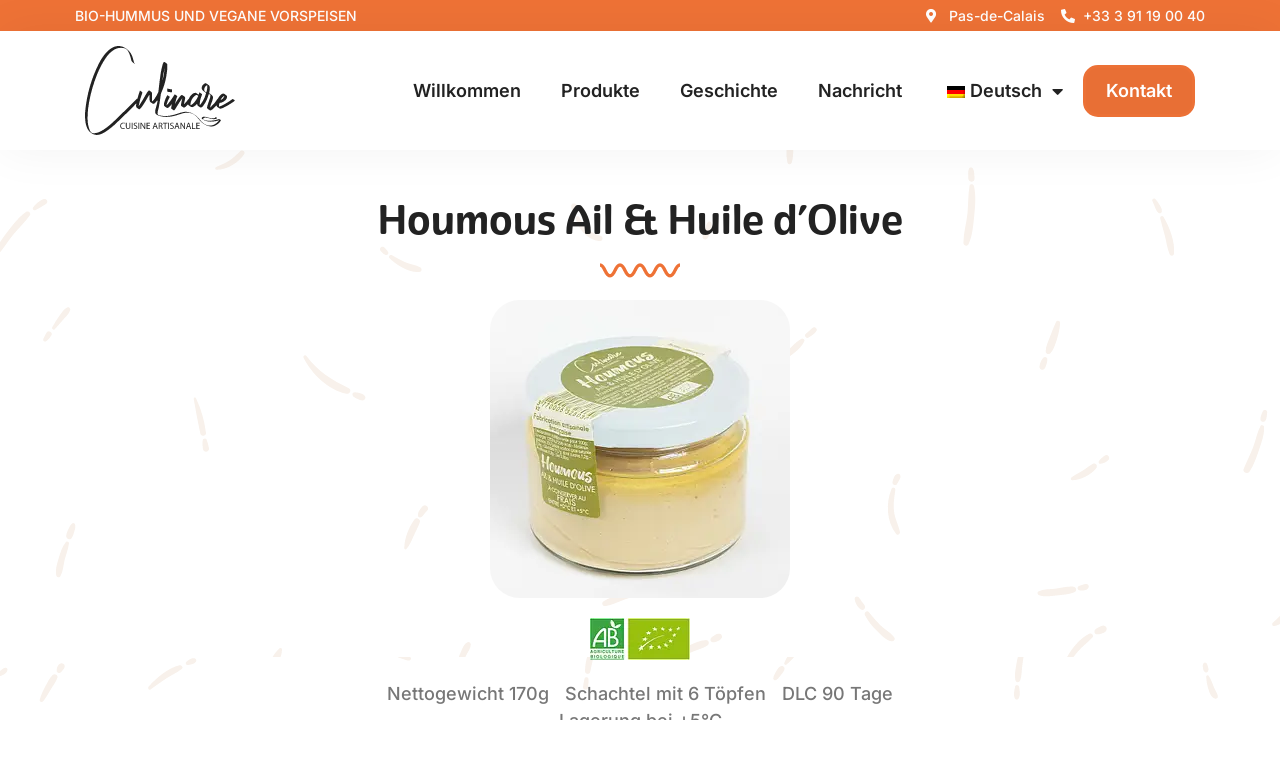

--- FILE ---
content_type: text/html; charset=UTF-8
request_url: https://culinare.bio/wp-content/plugins/translatepress-multilingual/includes/trp-ajax.php
body_size: 85
content:
[{"type":"regular","group":"dynamicstrings","translationsArray":{"de_DE":{"translated":"Mayo Gan Culinare","status":"1","editedTranslation":"Mayo Gan Culinare"}},"original":"Mayo Gan Culinare"}]

--- FILE ---
content_type: text/css;charset=utf-8
request_url: https://use.typekit.net/gxz1tin.css
body_size: 470
content:
/*
 * The Typekit service used to deliver this font or fonts for use on websites
 * is provided by Adobe and is subject to these Terms of Use
 * http://www.adobe.com/products/eulas/tou_typekit. For font license
 * information, see the list below.
 *
 * eigerdals:
 *   - http://typekit.com/eulas/000000000000000077359b43
 *   - http://typekit.com/eulas/000000000000000077359b4a
 *   - http://typekit.com/eulas/000000000000000077359b4c
 *
 * © 2009-2026 Adobe Systems Incorporated. All Rights Reserved.
 */
/*{"last_published":"2023-09-27 10:31:13 UTC"}*/

@import url("https://p.typekit.net/p.css?s=1&k=gxz1tin&ht=tk&f=6220.6222.6224&a=104244468&app=typekit&e=css");

@font-face {
font-family:"eigerdals";
src:url("https://use.typekit.net/af/474116/000000000000000077359b43/30/l?primer=7cdcb44be4a7db8877ffa5c0007b8dd865b3bbc383831fe2ea177f62257a9191&fvd=n7&v=3") format("woff2"),url("https://use.typekit.net/af/474116/000000000000000077359b43/30/d?primer=7cdcb44be4a7db8877ffa5c0007b8dd865b3bbc383831fe2ea177f62257a9191&fvd=n7&v=3") format("woff"),url("https://use.typekit.net/af/474116/000000000000000077359b43/30/a?primer=7cdcb44be4a7db8877ffa5c0007b8dd865b3bbc383831fe2ea177f62257a9191&fvd=n7&v=3") format("opentype");
font-display:auto;font-style:normal;font-weight:700;font-stretch:normal;
}

@font-face {
font-family:"eigerdals";
src:url("https://use.typekit.net/af/bd8a18/000000000000000077359b4a/30/l?primer=7cdcb44be4a7db8877ffa5c0007b8dd865b3bbc383831fe2ea177f62257a9191&fvd=n8&v=3") format("woff2"),url("https://use.typekit.net/af/bd8a18/000000000000000077359b4a/30/d?primer=7cdcb44be4a7db8877ffa5c0007b8dd865b3bbc383831fe2ea177f62257a9191&fvd=n8&v=3") format("woff"),url("https://use.typekit.net/af/bd8a18/000000000000000077359b4a/30/a?primer=7cdcb44be4a7db8877ffa5c0007b8dd865b3bbc383831fe2ea177f62257a9191&fvd=n8&v=3") format("opentype");
font-display:auto;font-style:normal;font-weight:800;font-stretch:normal;
}

@font-face {
font-family:"eigerdals";
src:url("https://use.typekit.net/af/67ba16/000000000000000077359b4c/30/l?primer=7cdcb44be4a7db8877ffa5c0007b8dd865b3bbc383831fe2ea177f62257a9191&fvd=n9&v=3") format("woff2"),url("https://use.typekit.net/af/67ba16/000000000000000077359b4c/30/d?primer=7cdcb44be4a7db8877ffa5c0007b8dd865b3bbc383831fe2ea177f62257a9191&fvd=n9&v=3") format("woff"),url("https://use.typekit.net/af/67ba16/000000000000000077359b4c/30/a?primer=7cdcb44be4a7db8877ffa5c0007b8dd865b3bbc383831fe2ea177f62257a9191&fvd=n9&v=3") format("opentype");
font-display:auto;font-style:normal;font-weight:900;font-stretch:normal;
}

.tk-eigerdals { font-family: "eigerdals",sans-serif; }


--- FILE ---
content_type: text/css
request_url: https://culinare.bio/wp-content/cache/flying-press/e722016d45ef.post-18.css
body_size: 305
content:
.elementor-kit-18{--e-global-color-primary:#222222;--e-global-color-secondary:#222222;--e-global-color-text:#222222;--e-global-color-accent:#EE7236;--e-global-color-9b84a9b:#EE7236;--e-global-color-e63596d:#F8F1EB;--e-global-typography-primary-font-family:"eigerdals";--e-global-typography-primary-font-size:40px;--e-global-typography-primary-font-weight:700;--e-global-typography-secondary-font-family:"eigerdals";--e-global-typography-secondary-font-size:35px;--e-global-typography-secondary-font-weight:700;--e-global-typography-text-font-family:"Inter";--e-global-typography-text-font-size:16px;--e-global-typography-text-font-weight:400;--e-global-typography-accent-font-family:"Inter";--e-global-typography-accent-font-size:16px;--e-global-typography-accent-font-weight:500;--e-global-typography-5fd5e45-font-family:"eigerdals";--e-global-typography-5fd5e45-font-size:40px;--e-global-typography-0967f07-font-family:"Inter";--e-global-typography-0967f07-font-size:16px}.elementor-kit-18 e-page-transition{background-color:#FFBC7D}.elementor-section.elementor-section-boxed>.elementor-container{max-width:1140px}.e-con{--container-max-width:1140px}{}h1.entry-title{display:var(--page-title-display)}@media(max-width:1024px){.elementor-section.elementor-section-boxed>.elementor-container{max-width:1024px}.e-con{--container-max-width:1024px}}@media(max-width:767px){.elementor-section.elementor-section-boxed>.elementor-container{max-width:767px}.e-con{--container-max-width:767px}}

--- FILE ---
content_type: text/css
request_url: https://culinare.bio/wp-content/cache/flying-press/13c13ace8cb8.post-943.css
body_size: 1204
content:
.elementor-943 .elementor-element.elementor-element-7dfd1c5:not(.elementor-motion-effects-element-type-background),.elementor-943 .elementor-element.elementor-element-7dfd1c5>.elementor-motion-effects-container>.elementor-motion-effects-layer{background-color:var(--e-global-color-9b84a9b)}.elementor-943 .elementor-element.elementor-element-7dfd1c5{transition:background 0.3s,border 0.3s,border-radius 0.3s,box-shadow 0.3s}.elementor-943 .elementor-element.elementor-element-7dfd1c5>.elementor-background-overlay{transition:background 0.3s,border-radius 0.3s,opacity 0.3s}.elementor-943 .elementor-element.elementor-element-a24c341.elementor-column>.elementor-widget-wrap{justify-content:space-between}.elementor-widget-icon-list .elementor-icon-list-item:not(:last-child):after{border-color:var(--e-global-color-text)}.elementor-widget-icon-list .elementor-icon-list-icon i{color:var(--e-global-color-primary)}.elementor-widget-icon-list .elementor-icon-list-icon svg{fill:var(--e-global-color-primary)}.elementor-widget-icon-list .elementor-icon-list-item>.elementor-icon-list-text,.elementor-widget-icon-list .elementor-icon-list-item>a{font-family:var(--e-global-typography-text-font-family),Sans-serif;font-size:var(--e-global-typography-text-font-size);font-weight:var(--e-global-typography-text-font-weight)}.elementor-widget-icon-list .elementor-icon-list-text{color:var(--e-global-color-secondary)}.elementor-943 .elementor-element.elementor-element-4a36f97{width:auto;max-width:auto;--icon-vertical-offset:0px}.elementor-943 .elementor-element.elementor-element-4a36f97 .elementor-icon-list-icon i{color:#FFF;transition:color 0.3s}.elementor-943 .elementor-element.elementor-element-4a36f97 .elementor-icon-list-icon svg{fill:#FFF;transition:fill 0.3s}.elementor-943 .elementor-element.elementor-element-4a36f97 .elementor-icon-list-item>.elementor-icon-list-text,.elementor-943 .elementor-element.elementor-element-4a36f97 .elementor-icon-list-item>a{font-family:"Inter",Sans-serif;font-size:14px;font-weight:500;text-transform:uppercase}.elementor-943 .elementor-element.elementor-element-4a36f97 .elementor-icon-list-text{color:#FFF;transition:color 0.3s}.elementor-943 .elementor-element.elementor-element-d7877dc{width:auto;max-width:auto;--e-icon-list-icon-size:14px;--icon-vertical-offset:0px}.elementor-943 .elementor-element.elementor-element-d7877dc .elementor-icon-list-icon i{color:#FFF;transition:color 0.3s}.elementor-943 .elementor-element.elementor-element-d7877dc .elementor-icon-list-icon svg{fill:#FFF;transition:fill 0.3s}.elementor-943 .elementor-element.elementor-element-d7877dc .elementor-icon-list-item>.elementor-icon-list-text,.elementor-943 .elementor-element.elementor-element-d7877dc .elementor-icon-list-item>a{font-family:"Inter",Sans-serif;font-size:14px;font-weight:500}.elementor-943 .elementor-element.elementor-element-d7877dc .elementor-icon-list-text{color:#FFF;transition:color 0.3s}.elementor-943 .elementor-element.elementor-element-94cd755>.elementor-container>.elementor-column>.elementor-widget-wrap{align-content:center;align-items:center}.elementor-943 .elementor-element.elementor-element-94cd755:not(.elementor-motion-effects-element-type-background),.elementor-943 .elementor-element.elementor-element-94cd755>.elementor-motion-effects-container>.elementor-motion-effects-layer{background-color:#FFF}.elementor-943 .elementor-element.elementor-element-94cd755{box-shadow:0 0 50px 0 rgb(0 0 0 / .05);transition:background 0.3s,border 0.3s,border-radius 0.3s,box-shadow 0.3s}.elementor-943 .elementor-element.elementor-element-94cd755>.elementor-background-overlay{transition:background 0.3s,border-radius 0.3s,opacity 0.3s}.elementor-943 .elementor-element.elementor-element-43d2590.elementor-column>.elementor-widget-wrap{justify-content:space-between}.elementor-widget-image .widget-image-caption{color:var(--e-global-color-text);font-family:var(--e-global-typography-text-font-family),Sans-serif;font-size:var(--e-global-typography-text-font-size);font-weight:var(--e-global-typography-text-font-weight)}.elementor-943 .elementor-element.elementor-element-106fd10{width:auto;max-width:auto;text-align:center}.elementor-943 .elementor-element.elementor-element-106fd10 img{width:150px}.elementor-widget-nav-menu .elementor-nav-menu .elementor-item{font-family:var(--e-global-typography-primary-font-family),Sans-serif;font-size:var(--e-global-typography-primary-font-size);font-weight:var(--e-global-typography-primary-font-weight)}.elementor-widget-nav-menu .elementor-nav-menu--main .elementor-item{color:var(--e-global-color-text);fill:var(--e-global-color-text)}.elementor-widget-nav-menu .elementor-nav-menu--main .elementor-item:hover,.elementor-widget-nav-menu .elementor-nav-menu--main .elementor-item.elementor-item-active,.elementor-widget-nav-menu .elementor-nav-menu--main .elementor-item.highlighted,.elementor-widget-nav-menu .elementor-nav-menu--main .elementor-item:focus{color:var(--e-global-color-accent);fill:var(--e-global-color-accent)}.elementor-widget-nav-menu .elementor-nav-menu--main:not(.e--pointer-framed) .elementor-item:before,.elementor-widget-nav-menu .elementor-nav-menu--main:not(.e--pointer-framed) .elementor-item:after{background-color:var(--e-global-color-accent)}.elementor-widget-nav-menu .e--pointer-framed .elementor-item:before,.elementor-widget-nav-menu .e--pointer-framed .elementor-item:after{border-color:var(--e-global-color-accent)}.elementor-widget-nav-menu{--e-nav-menu-divider-color:var( --e-global-color-text )}.elementor-widget-nav-menu .elementor-nav-menu--dropdown .elementor-item,.elementor-widget-nav-menu .elementor-nav-menu--dropdown .elementor-sub-item{font-family:var(--e-global-typography-accent-font-family),Sans-serif;font-size:var(--e-global-typography-accent-font-size);font-weight:var(--e-global-typography-accent-font-weight)}.elementor-943 .elementor-element.elementor-element-95194cc{width:auto;max-width:auto}.elementor-943 .elementor-element.elementor-element-95194cc .elementor-menu-toggle{margin:0 auto;background-color:#FFF}.elementor-943 .elementor-element.elementor-element-95194cc .elementor-nav-menu .elementor-item{font-family:"Inter",Sans-serif;font-size:18px;font-weight:600}.elementor-943 .elementor-element.elementor-element-95194cc .elementor-nav-menu--main .elementor-item{color:#222;fill:#222}.elementor-943 .elementor-element.elementor-element-95194cc .elementor-nav-menu--main .elementor-item:hover,.elementor-943 .elementor-element.elementor-element-95194cc .elementor-nav-menu--main .elementor-item.elementor-item-active,.elementor-943 .elementor-element.elementor-element-95194cc .elementor-nav-menu--main .elementor-item.highlighted,.elementor-943 .elementor-element.elementor-element-95194cc .elementor-nav-menu--main .elementor-item:focus{color:#222;fill:#222}.elementor-943 .elementor-element.elementor-element-95194cc .elementor-nav-menu--dropdown a,.elementor-943 .elementor-element.elementor-element-95194cc .elementor-menu-toggle{color:var(--e-global-color-primary)}.elementor-943 .elementor-element.elementor-element-95194cc .elementor-nav-menu--dropdown a:hover,.elementor-943 .elementor-element.elementor-element-95194cc .elementor-nav-menu--dropdown a.elementor-item-active,.elementor-943 .elementor-element.elementor-element-95194cc .elementor-nav-menu--dropdown a.highlighted,.elementor-943 .elementor-element.elementor-element-95194cc .elementor-menu-toggle:hover{color:#222}.elementor-943 .elementor-element.elementor-element-95194cc .elementor-nav-menu--dropdown a:hover,.elementor-943 .elementor-element.elementor-element-95194cc .elementor-nav-menu--dropdown a.elementor-item-active,.elementor-943 .elementor-element.elementor-element-95194cc .elementor-nav-menu--dropdown a.highlighted{background-color:#FFF}.elementor-943 .elementor-element.elementor-element-95194cc div.elementor-menu-toggle{color:#222}.elementor-943 .elementor-element.elementor-element-95194cc div.elementor-menu-toggle svg{fill:#222}.elementor-943 .elementor-element.elementor-element-95194cc div.elementor-menu-toggle:hover{color:var(--e-global-color-9b84a9b)}.elementor-943 .elementor-element.elementor-element-95194cc div.elementor-menu-toggle:hover svg{fill:var(--e-global-color-9b84a9b)}@media(max-width:1366px){.elementor-widget-icon-list .elementor-icon-list-item>.elementor-icon-list-text,.elementor-widget-icon-list .elementor-icon-list-item>a{font-size:var(--e-global-typography-text-font-size)}.elementor-widget-image .widget-image-caption{font-size:var(--e-global-typography-text-font-size)}.elementor-widget-nav-menu .elementor-nav-menu .elementor-item{font-size:var(--e-global-typography-primary-font-size)}.elementor-widget-nav-menu .elementor-nav-menu--dropdown .elementor-item,.elementor-widget-nav-menu .elementor-nav-menu--dropdown .elementor-sub-item{font-size:var(--e-global-typography-accent-font-size)}}@media(max-width:1024px){.elementor-widget-icon-list .elementor-icon-list-item>.elementor-icon-list-text,.elementor-widget-icon-list .elementor-icon-list-item>a{font-size:var(--e-global-typography-text-font-size)}.elementor-widget-image .widget-image-caption{font-size:var(--e-global-typography-text-font-size)}.elementor-widget-nav-menu .elementor-nav-menu .elementor-item{font-size:var(--e-global-typography-primary-font-size)}.elementor-widget-nav-menu .elementor-nav-menu--dropdown .elementor-item,.elementor-widget-nav-menu .elementor-nav-menu--dropdown .elementor-sub-item{font-size:var(--e-global-typography-accent-font-size)}.elementor-943 .elementor-element.elementor-element-95194cc .elementor-nav-menu--dropdown a{padding-top:15px;padding-bottom:15px}.elementor-943 .elementor-element.elementor-element-95194cc .elementor-nav-menu--main>.elementor-nav-menu>li>.elementor-nav-menu--dropdown,.elementor-943 .elementor-element.elementor-element-95194cc .elementor-nav-menu__container.elementor-nav-menu--dropdown{margin-top:30px!important}.elementor-943 .elementor-element.elementor-element-95194cc{--nav-menu-icon-size:25px}}@media(max-width:767px){.elementor-943 .elementor-element.elementor-element-a24c341.elementor-column>.elementor-widget-wrap{justify-content:center}.elementor-widget-icon-list .elementor-icon-list-item>.elementor-icon-list-text,.elementor-widget-icon-list .elementor-icon-list-item>a{font-size:var(--e-global-typography-text-font-size)}.elementor-widget-image .widget-image-caption{font-size:var(--e-global-typography-text-font-size)}.elementor-943 .elementor-element.elementor-element-106fd10 img{width:100px}.elementor-widget-nav-menu .elementor-nav-menu .elementor-item{font-size:var(--e-global-typography-primary-font-size)}.elementor-widget-nav-menu .elementor-nav-menu--dropdown .elementor-item,.elementor-widget-nav-menu .elementor-nav-menu--dropdown .elementor-sub-item{font-size:var(--e-global-typography-accent-font-size)}.elementor-943 .elementor-element.elementor-element-95194cc .elementor-nav-menu--main>.elementor-nav-menu>li>.elementor-nav-menu--dropdown,.elementor-943 .elementor-element.elementor-element-95194cc .elementor-nav-menu__container.elementor-nav-menu--dropdown{margin-top:20px!important}}@media (max-width:1024px){.elementor-943 .menu-item-953 a{width:40%!important;margin:auto!important;margin-bottom:15px!important}}.elementor-943 .menu-item-953 a:hover{color:#ec7136!important;background-color:transparent!important}.elementor-943 .menu-item-953 a{color:#ffffff!important;border:3px solid #ec7136!important;border-radius:15px!important;background-color:#e86f35!important}

--- FILE ---
content_type: text/css
request_url: https://culinare.bio/wp-content/cache/flying-press/c255c857ec16.post-963.css
body_size: 1562
content:
.elementor-963 .elementor-element.elementor-element-c592a5a>.elementor-container>.elementor-column>.elementor-widget-wrap{align-content:center;align-items:center}.elementor-963 .elementor-element.elementor-element-c592a5a:not(.elementor-motion-effects-element-type-background),.elementor-963 .elementor-element.elementor-element-c592a5a>.elementor-motion-effects-container>.elementor-motion-effects-layer{background-color:var(--e-global-color-9b84a9b)}.elementor-963 .elementor-element.elementor-element-c592a5a{transition:background 0.3s,border 0.3s,border-radius 0.3s,box-shadow 0.3s;padding:50px 0 25px 0}.elementor-963 .elementor-element.elementor-element-c592a5a>.elementor-background-overlay{transition:background 0.3s,border-radius 0.3s,opacity 0.3s}.elementor-963 .elementor-element.elementor-element-c592a5a>.elementor-shape-top svg{height:50px}.elementor-widget-image .widget-image-caption{color:var(--e-global-color-text);font-family:var(--e-global-typography-text-font-family),Sans-serif;font-size:var(--e-global-typography-text-font-size);font-weight:var(--e-global-typography-text-font-weight)}.elementor-963 .elementor-element.elementor-element-7ec7cc1{width:auto;max-width:auto}.elementor-963 .elementor-element.elementor-element-7ec7cc1>.elementor-widget-container{margin:0 0 15px 0}.elementor-963 .elementor-element.elementor-element-7ec7cc1 img{width:100%;height:90px;filter:brightness(1000%) contrast(100%) saturate(100%) blur(0) hue-rotate(0deg)}.elementor-widget-text-editor{font-family:var(--e-global-typography-text-font-family),Sans-serif;font-size:var(--e-global-typography-text-font-size);font-weight:var(--e-global-typography-text-font-weight);color:var(--e-global-color-text)}.elementor-widget-text-editor.elementor-drop-cap-view-stacked .elementor-drop-cap{background-color:var(--e-global-color-primary)}.elementor-widget-text-editor.elementor-drop-cap-view-framed .elementor-drop-cap,.elementor-widget-text-editor.elementor-drop-cap-view-default .elementor-drop-cap{color:var(--e-global-color-primary);border-color:var(--e-global-color-primary)}.elementor-963 .elementor-element.elementor-element-c8630f4{text-align:center;font-family:"Inter",Sans-serif;font-size:16px;color:#FFF}.elementor-widget-icon-list .elementor-icon-list-item:not(:last-child):after{border-color:var(--e-global-color-text)}.elementor-widget-icon-list .elementor-icon-list-icon i{color:var(--e-global-color-primary)}.elementor-widget-icon-list .elementor-icon-list-icon svg{fill:var(--e-global-color-primary)}.elementor-widget-icon-list .elementor-icon-list-item>.elementor-icon-list-text,.elementor-widget-icon-list .elementor-icon-list-item>a{font-family:var(--e-global-typography-text-font-family),Sans-serif;font-size:var(--e-global-typography-text-font-size);font-weight:var(--e-global-typography-text-font-weight)}.elementor-widget-icon-list .elementor-icon-list-text{color:var(--e-global-color-secondary)}.elementor-963 .elementor-element.elementor-element-6d54b63 .elementor-icon-list-icon i{color:#FFF;transition:color 0.3s}.elementor-963 .elementor-element.elementor-element-6d54b63 .elementor-icon-list-icon svg{fill:#FFF;transition:fill 0.3s}.elementor-963 .elementor-element.elementor-element-6d54b63{--e-icon-list-icon-size:14px;--icon-vertical-offset:0px}.elementor-963 .elementor-element.elementor-element-6d54b63 .elementor-icon-list-item>.elementor-icon-list-text,.elementor-963 .elementor-element.elementor-element-6d54b63 .elementor-icon-list-item>a{font-family:"Inter",Sans-serif;font-size:16px}.elementor-963 .elementor-element.elementor-element-6d54b63 .elementor-icon-list-text{color:#FFF;transition:color 0.3s}.elementor-widget-form .elementor-field-group>label,.elementor-widget-form .elementor-field-subgroup label{color:var(--e-global-color-text)}.elementor-widget-form .elementor-field-group>label{font-family:var(--e-global-typography-text-font-family),Sans-serif;font-size:var(--e-global-typography-text-font-size);font-weight:var(--e-global-typography-text-font-weight)}.elementor-widget-form .elementor-field-type-html{color:var(--e-global-color-text);font-family:var(--e-global-typography-text-font-family),Sans-serif;font-size:var(--e-global-typography-text-font-size);font-weight:var(--e-global-typography-text-font-weight)}.elementor-widget-form .elementor-field-group .elementor-field{color:var(--e-global-color-text)}.elementor-widget-form .elementor-field-group .elementor-field,.elementor-widget-form .elementor-field-subgroup label{font-family:var(--e-global-typography-text-font-family),Sans-serif;font-size:var(--e-global-typography-text-font-size);font-weight:var(--e-global-typography-text-font-weight)}.elementor-widget-form .elementor-button{font-family:var(--e-global-typography-accent-font-family),Sans-serif;font-size:var(--e-global-typography-accent-font-size);font-weight:var(--e-global-typography-accent-font-weight)}.elementor-widget-form .e-form__buttons__wrapper__button-next{background-color:var(--e-global-color-accent)}.elementor-widget-form .elementor-button[type="submit"]{background-color:var(--e-global-color-accent)}.elementor-widget-form .e-form__buttons__wrapper__button-previous{background-color:var(--e-global-color-accent)}.elementor-widget-form .elementor-message{font-family:var(--e-global-typography-text-font-family),Sans-serif;font-size:var(--e-global-typography-text-font-size);font-weight:var(--e-global-typography-text-font-weight)}.elementor-widget-form .e-form__indicators__indicator,.elementor-widget-form .e-form__indicators__indicator__label{font-family:var(--e-global-typography-accent-font-family),Sans-serif;font-size:var(--e-global-typography-accent-font-size);font-weight:var(--e-global-typography-accent-font-weight)}.elementor-widget-form{--e-form-steps-indicator-inactive-primary-color:var( --e-global-color-text );--e-form-steps-indicator-active-primary-color:var( --e-global-color-accent );--e-form-steps-indicator-completed-primary-color:var( --e-global-color-accent );--e-form-steps-indicator-progress-color:var( --e-global-color-accent );--e-form-steps-indicator-progress-background-color:var( --e-global-color-text );--e-form-steps-indicator-progress-meter-color:var( --e-global-color-text )}.elementor-widget-form .e-form__indicators__indicator__progress__meter{font-family:var(--e-global-typography-accent-font-family),Sans-serif;font-size:var(--e-global-typography-accent-font-size);font-weight:var(--e-global-typography-accent-font-weight)}.elementor-963 .elementor-element.elementor-element-c8438be .elementor-field-group{padding-right:calc(10px/2);padding-left:calc(10px/2);margin-bottom:10px}.elementor-963 .elementor-element.elementor-element-c8438be .elementor-form-fields-wrapper{margin-left:calc(-10px/2);margin-right:calc(-10px/2);margin-bottom:-10px}.elementor-963 .elementor-element.elementor-element-c8438be .elementor-field-group.recaptcha_v3-bottomleft,.elementor-963 .elementor-element.elementor-element-c8438be .elementor-field-group.recaptcha_v3-bottomright{margin-bottom:0}body.rtl .elementor-963 .elementor-element.elementor-element-c8438be .elementor-labels-inline .elementor-field-group>label{padding-left:0}body:not(.rtl) .elementor-963 .elementor-element.elementor-element-c8438be .elementor-labels-inline .elementor-field-group>label{padding-right:0}body .elementor-963 .elementor-element.elementor-element-c8438be .elementor-labels-above .elementor-field-group>label{padding-bottom:0}.elementor-963 .elementor-element.elementor-element-c8438be .elementor-field-group>label,.elementor-963 .elementor-element.elementor-element-c8438be .elementor-field-subgroup label{color:#FFF}.elementor-963 .elementor-element.elementor-element-c8438be .elementor-field-type-html{padding-bottom:0}.elementor-963 .elementor-element.elementor-element-c8438be .elementor-field-group .elementor-field{color:#FFF}.elementor-963 .elementor-element.elementor-element-c8438be .elementor-field-group .elementor-field,.elementor-963 .elementor-element.elementor-element-c8438be .elementor-field-subgroup label{font-family:"Inter",Sans-serif;font-size:16px}.elementor-963 .elementor-element.elementor-element-c8438be .elementor-field-group:not(.elementor-field-type-upload) .elementor-field:not(.elementor-select-wrapper){background-color:var(--e-global-color-9b84a9b);border-color:#FFF;border-width:0 0 2px 0;border-radius:0 0 0 0}.elementor-963 .elementor-element.elementor-element-c8438be .elementor-field-group .elementor-select-wrapper select{background-color:var(--e-global-color-9b84a9b);border-color:#FFF;border-width:0 0 2px 0;border-radius:0 0 0 0}.elementor-963 .elementor-element.elementor-element-c8438be .elementor-field-group .elementor-select-wrapper::before{color:#FFF}.elementor-963 .elementor-element.elementor-element-c8438be .elementor-button{font-family:"Inter",Sans-serif;font-size:16px;font-weight:600;border-style:solid;border-width:3px 3px 3px 3px}.elementor-963 .elementor-element.elementor-element-c8438be .e-form__buttons__wrapper__button-next{background-color:var(--e-global-color-9b84a9b);color:#FFF;border-color:#FFF}.elementor-963 .elementor-element.elementor-element-c8438be .elementor-button[type="submit"]{background-color:var(--e-global-color-9b84a9b);color:#FFF;border-color:#FFF}.elementor-963 .elementor-element.elementor-element-c8438be .elementor-button[type="submit"] svg *{fill:#FFF}.elementor-963 .elementor-element.elementor-element-c8438be .e-form__buttons__wrapper__button-previous{color:#fff}.elementor-963 .elementor-element.elementor-element-c8438be .e-form__buttons__wrapper__button-next:hover{background-color:#FFF;color:var(--e-global-color-9b84a9b)}.elementor-963 .elementor-element.elementor-element-c8438be .elementor-button[type="submit"]:hover{background-color:#FFF;color:var(--e-global-color-9b84a9b)}.elementor-963 .elementor-element.elementor-element-c8438be .elementor-button[type="submit"]:hover svg *{fill:var(--e-global-color-9b84a9b)}.elementor-963 .elementor-element.elementor-element-c8438be .e-form__buttons__wrapper__button-previous:hover{color:#fff}.elementor-963 .elementor-element.elementor-element-c8438be{--e-form-steps-indicators-spacing:20px;--e-form-steps-indicator-padding:30px;--e-form-steps-indicator-inactive-secondary-color:#ffffff;--e-form-steps-indicator-active-secondary-color:#ffffff;--e-form-steps-indicator-completed-secondary-color:#ffffff;--e-form-steps-divider-width:1px;--e-form-steps-divider-gap:10px}.elementor-963 .elementor-element.elementor-element-c4aee2f:not(.elementor-motion-effects-element-type-background),.elementor-963 .elementor-element.elementor-element-c4aee2f>.elementor-motion-effects-container>.elementor-motion-effects-layer{background-color:var(--e-global-color-9b84a9b)}.elementor-963 .elementor-element.elementor-element-c4aee2f{transition:background 0.3s,border 0.3s,border-radius 0.3s,box-shadow 0.3s;padding:0 0 25px 0}.elementor-963 .elementor-element.elementor-element-c4aee2f>.elementor-background-overlay{transition:background 0.3s,border-radius 0.3s,opacity 0.3s}.elementor-963 .elementor-element.elementor-element-6b1f5b3>.elementor-element-populated{border-style:solid;border-width:2px 0 0 0;border-color:#FFFFFF80}.elementor-963 .elementor-element.elementor-element-8f07d30 .elementor-icon-list-icon i{transition:color 0.3s}.elementor-963 .elementor-element.elementor-element-8f07d30 .elementor-icon-list-icon svg{transition:fill 0.3s}.elementor-963 .elementor-element.elementor-element-8f07d30{--e-icon-list-icon-size:14px;--icon-vertical-offset:0px}.elementor-963 .elementor-element.elementor-element-8f07d30 .elementor-icon-list-item>.elementor-icon-list-text,.elementor-963 .elementor-element.elementor-element-8f07d30 .elementor-icon-list-item>a{font-family:"Inter",Sans-serif;font-size:14px}.elementor-963 .elementor-element.elementor-element-8f07d30 .elementor-icon-list-text{color:#FFF;transition:color 0.3s}@media(max-width:1366px){.elementor-widget-image .widget-image-caption{font-size:var(--e-global-typography-text-font-size)}.elementor-widget-text-editor{font-size:var(--e-global-typography-text-font-size)}.elementor-widget-icon-list .elementor-icon-list-item>.elementor-icon-list-text,.elementor-widget-icon-list .elementor-icon-list-item>a{font-size:var(--e-global-typography-text-font-size)}.elementor-widget-form .elementor-field-group>label{font-size:var(--e-global-typography-text-font-size)}.elementor-widget-form .elementor-field-type-html{font-size:var(--e-global-typography-text-font-size)}.elementor-widget-form .elementor-field-group .elementor-field,.elementor-widget-form .elementor-field-subgroup label{font-size:var(--e-global-typography-text-font-size)}.elementor-widget-form .elementor-button{font-size:var(--e-global-typography-accent-font-size)}.elementor-widget-form .elementor-message{font-size:var(--e-global-typography-text-font-size)}.elementor-widget-form .e-form__indicators__indicator,.elementor-widget-form .e-form__indicators__indicator__label{font-size:var(--e-global-typography-accent-font-size)}.elementor-widget-form .e-form__indicators__indicator__progress__meter{font-size:var(--e-global-typography-accent-font-size)}}@media(max-width:1024px){.elementor-widget-image .widget-image-caption{font-size:var(--e-global-typography-text-font-size)}.elementor-widget-text-editor{font-size:var(--e-global-typography-text-font-size)}.elementor-widget-icon-list .elementor-icon-list-item>.elementor-icon-list-text,.elementor-widget-icon-list .elementor-icon-list-item>a{font-size:var(--e-global-typography-text-font-size)}.elementor-widget-form .elementor-field-group>label{font-size:var(--e-global-typography-text-font-size)}.elementor-widget-form .elementor-field-type-html{font-size:var(--e-global-typography-text-font-size)}.elementor-widget-form .elementor-field-group .elementor-field,.elementor-widget-form .elementor-field-subgroup label{font-size:var(--e-global-typography-text-font-size)}.elementor-widget-form .elementor-button{font-size:var(--e-global-typography-accent-font-size)}.elementor-widget-form .elementor-message{font-size:var(--e-global-typography-text-font-size)}.elementor-widget-form .e-form__indicators__indicator,.elementor-widget-form .e-form__indicators__indicator__label{font-size:var(--e-global-typography-accent-font-size)}.elementor-widget-form .e-form__indicators__indicator__progress__meter{font-size:var(--e-global-typography-accent-font-size)}}@media(max-width:767px){.elementor-widget-image .widget-image-caption{font-size:var(--e-global-typography-text-font-size)}.elementor-widget-text-editor{font-size:var(--e-global-typography-text-font-size)}.elementor-widget-icon-list .elementor-icon-list-item>.elementor-icon-list-text,.elementor-widget-icon-list .elementor-icon-list-item>a{font-size:var(--e-global-typography-text-font-size)}.elementor-widget-form .elementor-field-group>label{font-size:var(--e-global-typography-text-font-size)}.elementor-widget-form .elementor-field-type-html{font-size:var(--e-global-typography-text-font-size)}.elementor-widget-form .elementor-field-group .elementor-field,.elementor-widget-form .elementor-field-subgroup label{font-size:var(--e-global-typography-text-font-size)}.elementor-widget-form .elementor-button{font-size:var(--e-global-typography-accent-font-size)}.elementor-widget-form .elementor-message{font-size:var(--e-global-typography-text-font-size)}.elementor-widget-form .e-form__indicators__indicator,.elementor-widget-form .e-form__indicators__indicator__label{font-size:var(--e-global-typography-accent-font-size)}.elementor-widget-form .e-form__indicators__indicator__progress__meter{font-size:var(--e-global-typography-accent-font-size)}}.elementor-963 .elementor-element.elementor-element-7ec7cc1{margin:auto}.elementor-963 .elementor-element.elementor-element-c8438be label{font-size:14px!important}.elementor-963 .elementor-element.elementor-element-c8438be button{border-radius:15px!important}

--- FILE ---
content_type: text/css
request_url: https://culinare.bio/wp-content/cache/flying-press/4edc634ec37e.post-1095.css
body_size: 1252
content:
.elementor-1095 .elementor-element.elementor-element-9859aa1>.elementor-container{max-width:650px}.elementor-1095 .elementor-element.elementor-element-9859aa1{padding:30px 0 30px 0}.elementor-widget-theme-post-title .elementor-heading-title{font-family:var(--e-global-typography-primary-font-family),Sans-serif;font-size:var(--e-global-typography-primary-font-size);font-weight:var(--e-global-typography-primary-font-weight);color:var(--e-global-color-primary)}.elementor-1095 .elementor-element.elementor-element-b1cca2d{text-align:center}.elementor-1095 .elementor-element.elementor-element-b1cca2d .elementor-heading-title{font-family:"eigerdals",Sans-serif;font-size:40px;font-weight:700}.elementor-widget-divider{--divider-color:var( --e-global-color-secondary )}.elementor-widget-divider .elementor-divider__text{color:var(--e-global-color-secondary);font-family:var(--e-global-typography-secondary-font-family),Sans-serif;font-size:var(--e-global-typography-secondary-font-size);font-weight:var(--e-global-typography-secondary-font-weight)}.elementor-widget-divider.elementor-view-stacked .elementor-icon{background-color:var(--e-global-color-secondary)}.elementor-widget-divider.elementor-view-framed .elementor-icon,.elementor-widget-divider.elementor-view-default .elementor-icon{color:var(--e-global-color-secondary);border-color:var(--e-global-color-secondary)}.elementor-widget-divider.elementor-view-framed .elementor-icon,.elementor-widget-divider.elementor-view-default .elementor-icon svg{fill:var(--e-global-color-secondary)}.elementor-1095 .elementor-element.elementor-element-eb168a5{--divider-border-style:curved;--divider-color:var( --e-global-color-9b84a9b );--divider-border-width:4px;--divider-pattern-height:20px;--divider-pattern-size:20px}.elementor-1095 .elementor-element.elementor-element-eb168a5 .elementor-divider-separator{width:80px;margin:0 auto;margin-center:0}.elementor-1095 .elementor-element.elementor-element-eb168a5 .elementor-divider{text-align:center;padding-block-start:0;padding-block-end:0}.elementor-widget-theme-post-featured-image .widget-image-caption{color:var(--e-global-color-text);font-family:var(--e-global-typography-text-font-family),Sans-serif;font-size:var(--e-global-typography-text-font-size);font-weight:var(--e-global-typography-text-font-weight)}.elementor-1095 .elementor-element.elementor-element-2e774fb{text-align:center}.elementor-1095 .elementor-element.elementor-element-2e774fb img{max-width:300px;border-radius:30px 30px 30px 30px}.elementor-widget-image .widget-image-caption{color:var(--e-global-color-text);font-family:var(--e-global-typography-text-font-family),Sans-serif;font-size:var(--e-global-typography-text-font-size);font-weight:var(--e-global-typography-text-font-weight)}.elementor-1095 .elementor-element.elementor-element-60804a5 img{max-width:100px}.elementor-widget-icon-list .elementor-icon-list-item:not(:last-child):after{border-color:var(--e-global-color-text)}.elementor-widget-icon-list .elementor-icon-list-icon i{color:var(--e-global-color-primary)}.elementor-widget-icon-list .elementor-icon-list-icon svg{fill:var(--e-global-color-primary)}.elementor-widget-icon-list .elementor-icon-list-item>.elementor-icon-list-text,.elementor-widget-icon-list .elementor-icon-list-item>a{font-family:var(--e-global-typography-text-font-family),Sans-serif;font-size:var(--e-global-typography-text-font-size);font-weight:var(--e-global-typography-text-font-weight)}.elementor-widget-icon-list .elementor-icon-list-text{color:var(--e-global-color-secondary)}.elementor-1095 .elementor-element.elementor-element-b01082c .elementor-icon-list-icon i{transition:color 0.3s}.elementor-1095 .elementor-element.elementor-element-b01082c .elementor-icon-list-icon svg{transition:fill 0.3s}.elementor-1095 .elementor-element.elementor-element-b01082c{--e-icon-list-icon-size:14px;--icon-vertical-offset:0px}.elementor-1095 .elementor-element.elementor-element-b01082c .elementor-icon-list-item>.elementor-icon-list-text,.elementor-1095 .elementor-element.elementor-element-b01082c .elementor-icon-list-item>a{font-family:"Inter",Sans-serif;font-size:18px;font-weight:500}.elementor-1095 .elementor-element.elementor-element-b01082c .elementor-icon-list-text{color:#777;transition:color 0.3s}.elementor-widget-theme-post-content{color:var(--e-global-color-text);font-family:var(--e-global-typography-text-font-family),Sans-serif;font-size:var(--e-global-typography-text-font-size);font-weight:var(--e-global-typography-text-font-weight)}.elementor-1095 .elementor-element.elementor-element-d8e3372{text-align:center;color:var(--e-global-color-primary);font-family:"Inter",Sans-serif;font-size:18px;font-weight:500}.elementor-1095 .elementor-element.elementor-element-6e5ea0d:not(.elementor-motion-effects-element-type-background),.elementor-1095 .elementor-element.elementor-element-6e5ea0d>.elementor-motion-effects-container>.elementor-motion-effects-layer{background-color:#F8F1EB}.elementor-1095 .elementor-element.elementor-element-6e5ea0d{transition:background 0.3s,border 0.3s,border-radius 0.3s,box-shadow 0.3s;padding:30px 0 30px 0}.elementor-1095 .elementor-element.elementor-element-6e5ea0d>.elementor-background-overlay{transition:background 0.3s,border-radius 0.3s,opacity 0.3s}.elementor-widget-heading .elementor-heading-title{font-family:var(--e-global-typography-primary-font-family),Sans-serif;font-size:var(--e-global-typography-primary-font-size);font-weight:var(--e-global-typography-primary-font-weight);color:var(--e-global-color-primary)}.elementor-1095 .elementor-element.elementor-element-4df9237{text-align:center}.elementor-1095 .elementor-element.elementor-element-4df9237 .elementor-heading-title{font-family:"eigerdals",Sans-serif;font-size:30px;font-weight:700}.elementor-1095 .elementor-element.elementor-element-a23d7a8{--divider-border-style:curved;--divider-color:var( --e-global-color-9b84a9b );--divider-border-width:4px;--divider-pattern-height:20px;--divider-pattern-size:20px}.elementor-1095 .elementor-element.elementor-element-a23d7a8 .elementor-divider-separator{width:80px;margin:0 auto;margin-center:0}.elementor-1095 .elementor-element.elementor-element-a23d7a8 .elementor-divider{text-align:center;padding-block-start:0;padding-block-end:0}.elementor-1095 .elementor-element.elementor-element-eb82e57{padding:30px 0 30px 0}.elementor-1095 .elementor-element.elementor-element-cb5caa0{text-align:center}.elementor-1095 .elementor-element.elementor-element-cb5caa0 .elementor-heading-title{font-family:"eigerdals",Sans-serif;font-size:30px;font-weight:700}.elementor-1095 .elementor-element.elementor-element-03c9151{--divider-border-style:curved;--divider-color:var( --e-global-color-9b84a9b );--divider-border-width:4px;--divider-pattern-height:20px;--divider-pattern-size:20px}.elementor-1095 .elementor-element.elementor-element-03c9151 .elementor-divider-separator{width:80px;margin:0 auto;margin-center:0}.elementor-1095 .elementor-element.elementor-element-03c9151 .elementor-divider{text-align:center;padding-block-start:0;padding-block-end:0}.elementor-widget-loop-grid .elementor-button{background-color:var(--e-global-color-accent);font-family:var(--e-global-typography-accent-font-family),Sans-serif;font-size:var(--e-global-typography-accent-font-size);font-weight:var(--e-global-typography-accent-font-weight)}.elementor-widget-loop-grid .elementor-pagination{font-family:var(--e-global-typography-secondary-font-family),Sans-serif;font-size:var(--e-global-typography-secondary-font-size);font-weight:var(--e-global-typography-secondary-font-weight)}.elementor-widget-loop-grid .e-load-more-message{font-family:var(--e-global-typography-secondary-font-family),Sans-serif;font-size:var(--e-global-typography-secondary-font-size);font-weight:var(--e-global-typography-secondary-font-weight)}.elementor-1095 .elementor-element.elementor-element-e89c45d{--grid-columns:3}.elementor-1095 .elementor-element.elementor-element-e89c45d .elementor-loop-container{grid-auto-rows:1fr}.elementor-1095 .elementor-element.elementor-element-e89c45d .e-loop-item>.elementor-section,.elementor-1095 .elementor-element.elementor-element-e89c45d .e-loop-item>.elementor-section>.elementor-container,.elementor-1095 .elementor-element.elementor-element-e89c45d .e-loop-item>.e-con,.elementor-1095 .elementor-element.elementor-element-e89c45d .e-loop-item .elementor-section-wrap>.e-con{height:100%}body.elementor-page-1095:not(.elementor-motion-effects-element-type-background),body.elementor-page-1095>.elementor-motion-effects-container>.elementor-motion-effects-layer{background-image:url(https://culinare.bio/wp-content/uploads/2023/09/culinare-motif.svg);background-position:center center}@media(max-width:1366px){.elementor-widget-theme-post-title .elementor-heading-title{font-size:var(--e-global-typography-primary-font-size)}.elementor-widget-divider .elementor-divider__text{font-size:var(--e-global-typography-secondary-font-size)}.elementor-widget-theme-post-featured-image .widget-image-caption{font-size:var(--e-global-typography-text-font-size)}.elementor-widget-image .widget-image-caption{font-size:var(--e-global-typography-text-font-size)}.elementor-widget-icon-list .elementor-icon-list-item>.elementor-icon-list-text,.elementor-widget-icon-list .elementor-icon-list-item>a{font-size:var(--e-global-typography-text-font-size)}.elementor-widget-theme-post-content{font-size:var(--e-global-typography-text-font-size)}.elementor-widget-heading .elementor-heading-title{font-size:var(--e-global-typography-primary-font-size)}.elementor-widget-loop-grid .elementor-pagination{font-size:var(--e-global-typography-secondary-font-size)}.elementor-widget-loop-grid .elementor-button{font-size:var(--e-global-typography-accent-font-size)}.elementor-widget-loop-grid .e-load-more-message{font-size:var(--e-global-typography-secondary-font-size)}}@media(max-width:1024px){.elementor-widget-theme-post-title .elementor-heading-title{font-size:var(--e-global-typography-primary-font-size)}.elementor-widget-divider .elementor-divider__text{font-size:var(--e-global-typography-secondary-font-size)}.elementor-widget-theme-post-featured-image .widget-image-caption{font-size:var(--e-global-typography-text-font-size)}.elementor-widget-image .widget-image-caption{font-size:var(--e-global-typography-text-font-size)}.elementor-widget-icon-list .elementor-icon-list-item>.elementor-icon-list-text,.elementor-widget-icon-list .elementor-icon-list-item>a{font-size:var(--e-global-typography-text-font-size)}.elementor-widget-theme-post-content{font-size:var(--e-global-typography-text-font-size)}.elementor-widget-heading .elementor-heading-title{font-size:var(--e-global-typography-primary-font-size)}.elementor-widget-loop-grid .elementor-pagination{font-size:var(--e-global-typography-secondary-font-size)}.elementor-widget-loop-grid .elementor-button{font-size:var(--e-global-typography-accent-font-size)}.elementor-widget-loop-grid .e-load-more-message{font-size:var(--e-global-typography-secondary-font-size)}}@media(max-width:767px){.elementor-widget-theme-post-title .elementor-heading-title{font-size:var(--e-global-typography-primary-font-size)}.elementor-widget-divider .elementor-divider__text{font-size:var(--e-global-typography-secondary-font-size)}.elementor-widget-theme-post-featured-image .widget-image-caption{font-size:var(--e-global-typography-text-font-size)}.elementor-widget-image .widget-image-caption{font-size:var(--e-global-typography-text-font-size)}.elementor-widget-icon-list .elementor-icon-list-item>.elementor-icon-list-text,.elementor-widget-icon-list .elementor-icon-list-item>a{font-size:var(--e-global-typography-text-font-size)}.elementor-widget-theme-post-content{font-size:var(--e-global-typography-text-font-size)}.elementor-widget-heading .elementor-heading-title{font-size:var(--e-global-typography-primary-font-size)}.elementor-widget-loop-grid .elementor-pagination{font-size:var(--e-global-typography-secondary-font-size)}.elementor-widget-loop-grid .elementor-button{font-size:var(--e-global-typography-accent-font-size)}.elementor-widget-loop-grid .e-load-more-message{font-size:var(--e-global-typography-secondary-font-size)}.elementor-1095 .elementor-element.elementor-element-e89c45d{--grid-columns:1}}

--- FILE ---
content_type: text/css
request_url: https://culinare.bio/wp-content/cache/flying-press/9eb2d3c87feb.solid.min.css
body_size: 253
content:
/*!
 * Font Awesome Free 5.15.3 by @fontawesome - https://fontawesome.com
 * License - https://fontawesome.com/license/free (Icons: CC BY 4.0, Fonts: SIL OFL 1.1, Code: MIT License)
 */
@font-face{font-display:swap;font-family:"Font Awesome 5 Free";font-style:normal;font-weight:900;src:url(https://culinare.bio/wp-content/plugins/elementor/assets/lib/font-awesome/webfonts/fa-solid-900.eot);src:url(https://culinare.bio/wp-content/plugins/elementor/assets/lib/font-awesome/webfonts/fa-solid-900.eot#iefix) format("embedded-opentype"),url(https://culinare.bio/wp-content/plugins/elementor/assets/lib/font-awesome/webfonts/fa-solid-900.woff2) format("woff2"),url(https://culinare.bio/wp-content/plugins/elementor/assets/lib/font-awesome/webfonts/fa-solid-900.woff) format("woff"),url(https://culinare.bio/wp-content/plugins/elementor/assets/lib/font-awesome/webfonts/fa-solid-900.ttf) format("truetype"),url(https://culinare.bio/wp-content/plugins/elementor/assets/lib/font-awesome/webfonts/fa-solid-900.svg#fontawesome) format("svg")}.fa,.fas{font-family:"Font Awesome 5 Free";font-weight:900}

--- FILE ---
content_type: image/svg+xml
request_url: https://culinare.bio/wp-content/uploads/2023/09/culinare-motif.svg
body_size: 88273
content:
<svg xmlns="http://www.w3.org/2000/svg" xmlns:xlink="http://www.w3.org/1999/xlink" id="OBJECTS" x="0px" y="0px" viewBox="0 0 750 500" style="enable-background:new 0 0 750 500;" xml:space="preserve"><style type="text/css">	.st0{display:none;clip-path:url(#SVGID_00000150101005042338306160000003160032966036073381_);}	.st1{display:inline;}	.st2{fill:#8AA885;}	.st3{clip-path:url(#SVGID_00000150101005042338306160000003160032966036073381_);}	.st4{fill:#F8F1EB;}</style><g>	<defs>		<rect id="SVGID_1_" width="750" height="500"></rect>	</defs>	<clipPath id="SVGID_00000144338478276091732350000003580253046944376193_">		<use xlink:href="#SVGID_1_" style="overflow:visible;"></use>	</clipPath>	<g style="display:none;clip-path:url(#SVGID_00000144338478276091732350000003580253046944376193_);">		<g class="st1">			<g>				<g>					<g>						<path class="st2" d="M402.9-1.1c-1.7,3.7-3.9,7.5-5.3,11.9c-1.4,4.4-2.7,8.9-3.7,13.4c-0.5,2.3-0.8,4.5-1,6.8       c-0.1,1.1-0.3,2.3-0.5,3.4c-0.2,1.2-0.3,2.3-0.2,3.4c0,0.2-0.1,0.6-0.1,0.9c-0.6,5.6-0.7,11.3-1,16.8c-0.3,6.4,0,12.7,0.3,19       c1.1,10.3,1.7,20.7,3.2,30.9c0.5,3.2,1.1,6.4,1.3,9.7c0.2,2.8,1.3,6.2,1.4,9.2c0,0.2,0.2,0.8,0.3,1.2c0.2,1,0.6,2.1,0.7,3.1       c0.9,5.9,1,5.9,2.3,10.7c0.2,0.6,0.1,1.3,0.3,2c0.6,2.7,1.2,5.4,1.9,8c0.6,2.4,1,5,2,7.2c0.2,0.5,0.4,1.5,0.6,2.3       c0.6,2.5,1.3,5,1.9,7.6c0.8,2.9,1.3,5.9,2.3,8.6c0.4,1.2,0.4,3.1,0.7,3.8c0.5,1.3,0.8,2.6,1,4c0.2,1.3,0.3,2.7,0.6,4       c0.2,1.1,0.6,2.3,0.8,3.4c0.6,2.9,0.9,6,1.5,8.7c0.3,1.4,0.5,2.8,0.7,4.2l0.3,2.1c0.1,0.7,0.1,1.4,0.2,2.1       c0.1,1.5,0.3,2.9,0.4,4.4c0.1,1.5,0.1,3,0.2,4.4c0.1,2.3-0.1,4.4-0.2,6.5c-0.1,2.1,0,4.6-0.6,6.5c0,0.1,0,0.3,0,0.5       c-0.3,2.2-0.6,4.4-0.9,6.6c-0.4,2.2-0.9,4.4-1.4,6.6c-1,3.8-2.2,7.5-3.9,11c-1.7,3.5-3.9,6.9-6.6,9.8       c-1.5,1.6-3.2,3.3-5.2,4.2c-0.4,0.2-1.1,0.9-1.6,1.1c-1.9,1-3.2,2.3-5.3,2.9c-0.9,0.2-1.8,0.5-2.7,0.8       c-0.9,0.3-1.8,0.6-2.7,0.9c-2.1,0.5-4.2,1-6.3,1.4c-1.4,0.2-2.8,0.5-3.9,0.9c-1.7-0.2-3.9,0.4-5.8,0.5c-1.2,0-3.2,0.1-4,0.4       c-2,0.6-3.9,0.7-5.9,1c-2.9,0.5-5.8,0.9-8.5,2c-1.1,0.5-2.7,0.8-4.1,1.2c-1.3,0.4-2.5,0.7-3.8,1.1c-1.1,0.5-2.3,0.9-3.4,1.4       c-1.1,0.5-2.2,1.1-3.2,1.7c-0.9,0.5-2,1-3,1.6c-1,0.5-2.1,1.1-2.9,1.8c-0.2,0.2-0.8,0.5-1.2,0.7c-1,0.5-2,1-3,1.6       c-1,0.6-1.9,1.2-3,2c-1.7,1.3-4,2.6-6,4c-2.2,1.4-4.3,3-6.5,4.3c-1.4,0.8-1.7,1.8-3.5,2.5c-1,0.4-2.6,1.6-4,2.4       c-1.4,0.9-2.8,1.8-4.2,2.6c-7.2,3.9-14.4,8.1-22.4,10.5c-3.3,1-6.8,2.2-10.2,2.4c-2.4,0.8-5.4,0.9-7.7,1.4       c-1.5,0.3-2.8,0.4-4.2,0.4c-9.1,0.4-18.2-0.6-27-2.9c-5.8-1.5-11.5-3.5-16.8-6.3c-0.7-0.4-1.5-0.8-2.2-1.2       c-0.7-0.4-1.5-0.9-2.2-1.5c-0.5-0.4-1.3-0.9-2.2-1.5c-0.8-0.5-1.8-1-2.6-1.5c-0.3-0.2-0.9-0.5-1.1-0.7       c-2.4-2.5-5.3-4.2-7.7-6.6c-4.8-4.6-8.3-10.1-11.5-15.7c-0.7-1.2-1.3-2.7-2.1-3.5c-0.2-1.1-0.7-1.7-1.4-2.9       c-0.7-1.2-1.6-3.2-2-4.3c-0.4-1.6-1.1-2.9-1.7-4.3c-0.6-1.5-1.3-2.9-2-4.4c-1.4-3.1-2.9-6.1-4.7-9c-1.7-2.9-3.7-5.6-5.9-8.1       c-0.9-0.9-1.6-2-2.6-3c-0.9-0.9-2.1-1.7-2.9-2.8c-0.3-0.4-1.4-1.1-2.2-1.7c-0.7-0.5-1.3-1.1-2.1-1.5c-0.7-0.5-1.4-0.9-2.2-1.4       c-1.4-1-2.9-1.7-4.3-2.3c-1.4-0.6-2.8-1.2-4.2-1.8c-1.4-0.6-2.8-1.1-4.2-1.3c-0.8-0.1-2.1-0.8-3.1-1c-1.1-0.3-2.2-0.6-3.3-0.9       c-1.1-0.3-2.2-0.5-3.3-0.7c-0.6-0.1-1.1-0.2-1.7-0.3c-0.6-0.1-1.1-0.1-1.7-0.2c-1.1-0.1-2.2-0.2-3.3-0.2       c-1.6-0.4-3.5-0.6-5.3-0.6c-1.3,0-2.9-0.2-4,0.1c-0.1,0-0.6,0.1-0.9,0.1c-0.8,0-1.6,0-2.4-0.1c-0.8,0-1.6,0-2.5,0.1       c-1.5,0.2-2.7,0.5-4.3,0.8c-5.8,0.9-11.7,2.1-17.2,4.4c-1.6,0.3-3.3,1.1-5.1,1.8c-1.5,0.7-2.9,1.4-4.3,2.2       c-1.4,0.8-2.8,1.6-4.3,2.4c-1.4,0.8-2.8,1.5-4.2,2.4c-1.4,0.9-2.7,1.7-3.9,2.6c-4.1,3.2-8.4,6.1-12.3,9.5       c-1,0.9-2.1,1.9-3.2,2.5c-0.3,0.1-1.3,1.1-1.6,1.5c-0.5,0.7-1.3,1.3-1.9,1.9c-1.5,1.8-3.8,2.7-5,4.8c-1.8,1.8-3.6,3.7-5.4,5.6       l-2.6,2.9l-2.6,2.9c-0.8,0.9-1.5,1.9-2.5,2.7c-0.7,0.5-1.9,2.1-2.3,2.8c-1,1.7-2.3,3.2-3.5,4.8c-3.6,4.8-7,9.6-10.3,14.6       c-1.4,2.2-2.9,4.3-4.3,6.5c-0.7,1.1-1.4,2.3-2,3.5c-0.7,1.2-1.3,2.3-2.1,3.4c-0.1,0.1-0.2,0.4-0.3,0.6       c-0.5,0.9-0.9,1.9-1.4,2.8c-0.6,1.2-1.7,2.6-2,3.3c-0.5,1.5-1.1,2.2-1.7,3.2c-1.5,2.9-3,4.5-3.5,3.9c-0.1-0.1-0.1-0.6,0-1.1       c0.5-3.1,0.6-3.1,2.7-7.4c2.7-5.5,6.1-10.5,9.2-15.8c2.5-3.2,4.5-6.9,6.9-10.2c2.5-3.5,5.3-6.8,7.7-10.2       c2.3-3.4,5-6.6,7.7-9.7c2.1-2.4,4.3-4.6,6.4-6.8c2.3-2.3,4.5-4.8,6.9-6.9c1.5-1.3,3.2-2.6,4.5-3.9c2.8-3,6.3-5.5,9.3-8.1       c4.3-3.6,9.1-6.6,13.8-9.6c1.3-0.8,2.5-1.6,3.8-2.3c1.3-0.7,2.6-1.5,4-2.1c1.3-0.6,2.4-1.2,3.8-1.6c0.7-0.2,1.6-0.5,2.5-0.9       c0.9-0.4,1.8-0.8,2.7-1.2c0.7-0.4,1.9-0.9,2.5-1c2.7-0.5,5.5-1.5,8.2-2.2c1.7-0.5,3.8-0.5,4.8-0.8c1.7-0.6,3.4-0.7,5.1-0.9       c0.6-0.1,1.2-0.2,1.9-0.2c0.6,0,1.2,0,1.8,0.1c0.3,0.1,1.5,0,1.8-0.1c0.5-0.1,1-0.2,1.6-0.3c0.5,0,1.1,0,1.6,0       c1.1,0,2.2,0.1,3.3,0.1c5.3,0.2,10.5,1,15.6,2.3c1.1,0.3,2.1,0.6,3.1,0.8c1,0.3,2.1,0.6,3.1,0.9c2.1,0.6,4.1,1.4,6.1,2.4       c2.6,0.8,5.2,2.4,7.6,3.9l1.4,0.9c0.5,0.3,0.9,0.7,1.3,1l2.6,2.1c0.8,0.7,1.6,1.5,2.4,2.2c0.4,0.4,0.8,0.7,1.2,1.1       c0.4,0.4,0.7,0.8,1.1,1.3c1.9,2.2,4.1,4.7,5.9,7.3c0.5,0.7,1,1.4,1.5,2.2c0.5,0.7,0.9,1.5,1.1,2.3c0.1,0.2,0.5,0.9,0.6,1.1       c1.4,1.8,2.6,4.3,3.3,6.2c1.2,3,2.5,5.8,3.7,8.7c1,2.4,2.2,4.7,3.3,7c0.8,1.7,1.7,3.2,2.5,5c0.6,1.4,1.9,2.9,2.8,4.3       c1,1.4,2,2.9,3.2,4.2c1.2,1.5,2.5,2.9,3.8,4.3l2,2l2.1,1.9c1.6,1.3,3.2,2.6,4.9,3.9c0.8,0.6,1.6,1.2,2.3,1.7l1.2,0.9l1.2,0.8       c4.7,2.9,9.8,4.8,15,6.7c1.5,0.2,2.8,0.9,4.3,1.3c1.4,0.5,3,1,4.4,1c0.4,0,1.1,0.2,1.7,0.3c1.3,0.2,2.4,0.7,4,0.7       c1.1,0.1,2.8,0.4,4.2,0.5c1.5,0.1,3.2,0.4,4.5,0.2c2.6,0.7,5.1-0.1,7.8,0c0.8,0,1.7,0,2.6,0c0.4,0,0.9,0,1.3,0       c3.5-0.5,6.9-1.1,10.4-1.8c1.7-0.3,3.4-0.8,5.2-1.2c1.7-0.5,3.4-1,5-1.7c0.8-0.3,1.6-0.7,2.3-1.1c0.4-0.2,0.8-0.4,1.2-0.5       c0.9-0.3,1.6-0.6,2.1-0.8c0.6-0.2,1-0.4,1.4-0.6c0.8-0.4,1.6-0.8,3.2-1.7c0.8-0.5,1.7-0.9,2.5-1.3c1.1-0.6,2.1-1.2,3.2-1.8       c1.1-0.6,2.1-1.3,3.1-2c2.1-1.5,4.6-2.7,6.9-4c2.1-1.2,4.1-2.3,6.2-3.8c5.4-3.6,10.8-7.3,16.4-10.6c0.7-0.4,1.7-0.9,2.1-1.2       c1.4-1.3,2.8-2.3,4.7-2.5c0.1,0,0.7-0.3,0.8-0.4c1.3-1.1,3.2-1.9,4.9-2.5c1.6-0.7,3.2-1.4,4.8-2l2.4-0.9       c0.8-0.3,1.7-0.5,2.5-0.8c3.3-1.1,6.8-1.8,10.2-2.3c1.1-0.2,2.6-0.5,3.3-0.4c1.4,0.1,2-0.4,3.2-0.5c1,0,2.5-0.4,3.3-0.4       c3.1,0,6.4-0.5,9.2-1.2c2.6-0.6,5.2-1.4,7.4-1.9c4.5-1.1,8.6-3.2,12.1-6.1c3.6-2.9,6.4-6.8,8.5-10.9c0.9-1.7,1.8-3.6,2.1-5.4       c0.1-0.4,0.4-1.2,0.6-1.7c0.5-1.4,1-2.7,1.4-4.1c0.4-1.4,0.5-2.9,0.7-4.3c0.2-1.2,0.4-2.3,0.3-3.5c0-0.9,0.3-2.4,0.6-3.8       c0.4-1.4,0.6-2.8,0.9-4.3c0.2-1.5,0.4-3.2,0.4-5c0-1.6,0-3.2,0-4.8c-0.1-1.6-0.1-3.2-0.2-4.8c-0.1-1.3-0.2-2.6-0.5-4       c-0.1-0.6-0.2-1.5-0.3-2.4c-0.1-0.9-0.2-1.8-0.2-2.6c-0.1-1.2-0.1-2.4-0.3-3.6c-0.2-1.2-0.4-2.3-0.7-3.5       c-0.2-0.8-0.3-1.8-0.5-2.7c-1-5.6-2.2-11.1-3.4-16.6c-0.3-1.3-0.7-2.7-0.7-3.9c-0.5-0.8-0.8-2.2-1-3.4       c-0.4-1.8-0.7-3.6-1.1-5.3c-0.5-2.1-1.1-4.2-1.8-6.2c-0.7-1.9-1-4.3-1.8-6.3c-0.1-0.4-0.2-1.2-0.3-1.8c-0.7-2.4-1-5-2-7.2       c-0.1-0.2-0.2-0.7-0.2-0.9c-0.2-2.9-1.1-5.6-1.8-8.3c-0.8-3-0.9-5.8-1.5-8.8c-0.6-3.4-1.4-6.8-1.7-10.1       c-0.6-5.6-1.5-11.1-2.1-16.6c-0.6-5.7-1.1-11.3-1.6-17c-0.2-2.5-0.5-4.9-0.7-7.4c-0.2-2.8-0.3-5.5-0.3-8.3       c-0.1-2.6-0.1-5.2-0.1-7.8c0-1.2-0.1-2.6,0.2-3.6c0.1-0.2,0.1-1,0.1-1.3c-0.1-1.1-0.2-2.2-0.1-3.3c0.1-1.1,0.2-2.2,0.4-3.3       c0.1-0.6,0.1-1.6,0.2-2.4c0.3-2.1,0.2-4,0.3-6c0.1-1.8,0.7-3.8,0.5-5.5c0-0.2,0.1-1.1,0.2-1.4c1.3-3.5,1-7.9,2.5-11.3       c0-1.5,0.8-2.9,1.1-4c0.4-1.6,0.8-3.2,1.4-4.9c0.5-1.6,1.1-3.1,1.7-4.6c1.1-2.8,2.5-5.5,3.6-8.3c0.4-0.9,1.2-2.6,2.1-3.5       c0.2-0.2,0.5-0.7,0.7-1.1c1.6-2.9,4.2-6,5.2-6.3c0.6-0.2,0.9,0.1,0.9,0.6c0,0.3-0.7,1.5-1.1,2.3c-0.7,1.4-1.2,2.8-2,4.3       C405.2-5.2,404.1-3.4,402.9-1.1z"></path>					</g>				</g>			</g>		</g>		<g class="st1">			<g>				<g>					<g>						<path class="st2" d="M245.2,302.2c-3.1-0.1-6.1-1.2-9.5-2c-3.3-0.8-6.6-2.1-9.7-3.5c-0.8-0.4-1.6-0.7-2.3-1       c-0.8-0.4-1.5-0.7-2.3-1c-0.8-0.3-1.5-0.8-2.2-1.3c-0.7-0.5-1.5-0.9-2.2-1.1c-0.1,0-0.4-0.3-0.6-0.4c-3.5-2.3-6.9-4.9-9.7-7.9       c-3.2-3.4-6.3-6.9-8.9-10.7c-4.8-5.8-8.4-12.6-11.6-19.4c-1-2.1-2.1-4.3-2.7-6.6c-0.6-2-2-4.1-2.4-6.2c0-0.2-0.3-0.5-0.4-0.8       c-0.3-0.7-0.8-1.4-1-2c-1.4-4.1-1.4-4.1-2.9-7.3c-0.2-0.4-0.2-0.9-0.4-1.4c-0.7-1.8-1.4-3.7-2.2-5.5c-0.7-1.6-1.1-3.5-2.1-4.9       c-0.2-0.3-0.4-1.1-0.6-1.6c-0.7-1.7-1.3-3.5-2-5.2c-0.8-2-1.3-4.1-2.4-5.9c-0.5-0.8-0.5-2.2-0.8-2.7c-0.5-0.9-0.8-1.8-1.1-2.7       c-0.3-0.9-0.4-1.9-0.7-2.8c-0.3-0.8-0.7-1.5-1-2.3c-0.7-2-1.2-4.2-2-5.9c-0.8-1.9-1.4-3.8-2-5.7c-0.7-2-1.2-4-1.9-6       c-0.5-1.5-0.8-3-1.1-4.5c-0.3-1.5-1.1-3.1-1.1-4.5c0-0.1-0.1-0.2-0.1-0.3c-0.8-3.1-1.4-6.2-2-9.3c-1.1-5.4-1.8-10.9-1.8-16.5       c0-1.6-0.1-3.2,0.4-4.7c0.1-0.3,0.1-1,0.2-1.4c0.2-0.8,0.1-1.5,0.1-2.1c0-0.7,0-1.4,0.3-2.1c0.3-0.6,0.4-1.3,0.6-2       c0.2-0.7,0.3-1.3,0.5-2c0.5-1.5,0.9-3,1.5-4.4c0.4-1,0.7-1.9,0.9-2.8c0.9-0.9,1.4-2.5,2.2-3.6c0.5-0.7,1.4-1.8,1.7-2.5       c0.6-1.4,1.6-2.5,2.6-3.6c0.7-0.9,1.5-1.6,2.3-2.4c0.8-0.7,1.6-1.5,2.4-2.3c0.7-0.6,1.7-1.3,2.7-1.8c0.9-0.5,1.8-0.8,2.7-1.3       c1.7-0.8,3.4-1.5,5.1-2.2c1.5-0.6,3.5-0.7,5-1.3c0.2-0.1,0.7-0.1,1.1-0.2c1.8,0,3.3,0,5.2-0.2c1.6-0.2,3.6,0.1,5.3,0.3       c1.9,0.2,3.9,0.5,5.6,1c1.1,0.3,1.9-0.1,3.1,0.7c0.7,0.4,2.1,0.7,3.2,1.1c1.1,0.4,2.3,0.8,3.3,1.3c5.3,2.6,10.7,5.1,15.7,8.2       c2.1,1.3,4.5,2.3,6.3,4c1.7,0.6,3.3,2,4.9,2.6c1,0.4,1.8,0.9,2.6,1.4c5.5,3.4,10.8,6.9,16.1,10.6l5.2,3.6       c1.7,1.2,3.5,2.4,5.1,3.7c0.9,0.7,1.9,1.4,2.8,2.4c0.6,0.7,2,1.8,3.1,2.4c0.2,0.1,0.7,0.4,0.8,0.5c1.5,2,3.7,3.1,5.5,4.6       c1.7,1.6,3.4,3.1,5,4.8l2.4,2.5c0.8,0.8,1.6,1.7,2.4,2.5c0.7,0.7,1.4,1.6,2.1,2c0.3,0.8,0.8,1.1,1.5,1.7       c0.8,0.6,1.8,1.8,2.2,2.6c0.6,1,1.3,1.8,2,2.6c0.7,0.9,1.5,1.8,2.2,2.8c3,4,5.8,8.1,8.3,12.3c0.5,0.8,0.8,1.7,1.3,2.6       c0.5,0.9,1.1,1.7,1.3,2.7c0.1,0.4,0.6,1.2,1,1.8c1.1,2.2,2.2,4.6,3.3,6.5c0.6,0.9,1,2,1.5,3c0.4,1,0.9,2,1.5,2.9       c0.3,0.5,0.6,1.5,0.9,2.3c0.7,1.5,1.1,3.2,1.6,4.7c0.5,1.6,1,3.2,1.7,4.7c0,1.2,0.4,2.6,0.7,3.9c0.2,1,0.3,2.1,0.8,2.8       c0.1,0.1,0.1,0.4,0.2,0.6c0.1,1.2,0.1,2.3,0.4,3.6c0.2,1.1,0.5,2,0.7,3.2c0.5,4.4,0.3,8.8,0.1,13.2c-0.3,1.2-0.5,2.6-0.6,3.9       c-0.1,1.2-0.3,2.4-0.4,3.5c-0.1,0.6-0.1,1.2-0.2,1.8c-0.1,0.6-0.2,1.2-0.4,1.8c-0.2,0.6-0.3,1.1-0.5,1.7       c-0.2,0.6-0.4,1.1-0.5,1.7c-0.4,1.1-0.6,2.3-1,3.4c-0.3,0.9-0.6,1.8-0.9,2.8c-0.4,0.9-0.8,1.8-1.2,2.6l-0.6,1.3l-0.7,1.3       l-1.4,2.5c-0.5,0.8-1,1.8-1.8,2.4c-0.2,0.1-0.7,1.1-0.8,1.3c-0.2,0.6-0.8,1.1-1.1,1.7c-0.8,1.6-2.6,2.2-3.3,4       c-0.6,0.7-1.3,1.4-2,2.1l-2,2l-2.1,1.9c-0.7,0.6-1.4,1.3-2.2,1.8c-0.7,0.5-1.3,1.1-2.2,1.5c-0.6,0.3-1.8,1.1-2.2,1.5       c-0.5,0.6-1.1,1-1.7,1.4c-0.6,0.4-1.2,0.8-1.9,1.1c-3.8,2.2-7.7,4.2-11.9,5.7c-1.8,0.7-3.7,1.1-5.5,1.6       c-1.9,0.5-3.8,1.2-5.7,1.3c-0.1,0-0.3,0.1-0.5,0.1c-0.7,0.2-1.5,0.4-2.2,0.6c-1,0.2-2.3,0.1-2.8,0.3c-1.1,0.4-1.8,0.2-2.6,0.3       c-2.4,0.2-3.9-0.4-3.7-1.1c0-0.2,0.3-0.4,0.6-0.5c2-1,2-0.9,5.4-1.4c4.2-0.7,8.4-1.1,12.4-2.6c2.8-0.4,5.5-1.8,8.1-2.9       c2.8-1.1,5.6-2.3,8-4c0.6-0.4,1.2-0.9,1.8-1.3c0.6-0.4,1.2-0.9,1.7-1.3c1.1-0.9,2.3-1.7,3.4-2.6c0.9-0.6,1.7-1.4,2.6-2.1       c0.9-0.7,1.7-1.4,2.5-2.1c0.8-0.8,1.6-1.6,2.4-2.5c0.7-0.9,1.5-1.7,2.3-2.5c0.9-1,2-2.1,2.7-3.2c0.7-1.3,1.4-2.5,2.2-3.7       c0.7-1.3,1.4-2.5,2-3.8c1.5-3.6,3-7.2,3.9-11c0.2-1,0.4-2,0.6-3.1c0.2-1,0.3-2,0.5-3.1c0.1-0.5,0.2-0.9,0.2-1.4       c0.1-0.5,0.2-0.9,0.3-1.4c0.3-1,0.5-2.5,0.3-3.9c-0.1-0.5-0.1-1.4,0-1.9c0.2-0.9,0.2-1.9,0.2-2.9l0-1.5c0-0.5-0.1-1-0.1-1.5       c-0.1-1.2,0.2-2.7-0.1-3.4c-0.4-1.2-0.4-2.4-0.6-3.5c-0.2-0.8-0.4-1.7-0.2-2.5c0-0.2-0.1-1-0.2-1.3c-0.7-1.3-0.8-2.9-1.2-4.4       c-0.9-3.6-1.9-7.1-3.1-10.6c-0.5-1.4-1.1-2.8-1.7-4.1c-0.6-1.4-1.3-2.7-1.8-4.1c-1.2-1.5-1.8-3.5-2.7-5.2       c-0.7-1.3-1.2-2.8-1.9-4.1c-0.3-0.7-0.7-1.3-1.1-2c-0.4-0.7-0.7-1.3-1.1-2.1c-0.8-1.8-2.3-3.7-3.4-5.5c-0.7-1-1.6-2-1.9-3.1       c0-0.2-0.4-0.6-0.5-0.7c-1.3-1-2.3-2.7-3.1-3.9c-0.6-1-1.3-1.9-2-2.7c-0.7-0.8-1.4-1.7-2.1-2.5c-1.1-1.4-2.5-2.7-3.7-4.1       c-0.9-1-1.8-1.9-2.7-3c-0.7-0.9-1.8-1.7-2.7-2.6c-0.9-0.9-1.8-1.8-2.7-2.6l-3.1-2.8c-1-0.9-2.1-1.8-3.1-2.8       c-1.1-1-2.3-1.9-3.4-2.9c-1.1-0.9-2-2-3.1-2.8c-3.1-2.5-6.5-4.5-9.6-7c-1-0.4-1.8-1.2-2.7-1.9c-0.8-0.6-1.8-1.4-2.8-1.8       c-0.3-0.1-0.7-0.4-1.1-0.7c-0.8-0.5-1.4-1.2-2.4-1.7c-0.8-0.3-1.7-1.1-2.6-1.7c-0.9-0.6-1.9-1.4-2.8-1.6       c-1.3-1.5-3.3-1.8-4.8-3c-0.5-0.4-1-0.8-1.5-1.1c-0.3-0.2-0.5-0.4-0.8-0.6c-4.6-2.2-8.8-5.2-13.3-7.6       c-0.6-0.3-1.1-0.5-1.7-0.8c-0.3-0.1-0.6-0.3-0.8-0.4c-2.3-1.5-2.3-1.5-4.7-2.5c-0.6-0.2-1.2-0.6-1.8-0.9       c-1.6-0.7-3.1-1.5-4.9-1.9c-1.7-0.5-3.4-1.5-5.1-2.2c-1.5-0.7-3.1-1.2-4.8-1.6c-4.4-0.9-9-1.3-13.5-0.8       c-0.6,0-1.3,0.1-1.6,0.2c-0.6,0.3-1.2,0.6-1.7,0.7c-0.6,0.1-1.2,0.2-1.8,0c-0.1,0-0.5,0.1-0.6,0.2c-0.5,0.3-1.1,0.6-1.7,0.8       c-0.6,0.2-1.2,0.4-1.8,0.6c-2.2,0.9-4.2,2.1-6,3.5c-0.9,0.7-1.8,1.5-2.6,2.3c-0.8,0.8-1.7,1.6-2.4,2.5       c-0.5,0.5-1.1,1.4-1.4,1.7c-0.8,0.6-0.7,1.2-1.2,1.9c-0.2,0.3-0.4,0.6-0.7,1c-0.2,0.4-0.4,0.7-0.6,0.9       c-1.4,1.6-2.3,3.8-2.9,5.7c-0.3,0.9-0.5,1.8-0.7,2.7c-0.2,0.9-0.5,1.7-0.8,2.5c-1.1,3.1-1.4,6.4-1.6,9.7       c-0.2,3.4,0,6.8,0.4,10.2c0.2,1.4,0.2,2.9,0.8,4.1c0.1,0.2,0.2,0.9,0.2,1.3c0.1,1,0.2,2.1,0.4,3.1c0.2,1,0.6,2,0.9,3       c0.2,0.8,0.4,1.6,0.8,2.4c0.3,0.6,0.5,1.7,0.5,2.7c0.1,2,0.3,4.2,1.1,6.7c0.7,2.2,1.4,4.4,2.1,6.6c0.3,0.9,0.5,1.8,1,2.7       c0.4,0.8,0.8,2.4,1.1,3.5c0.4,1.8,0.8,3.3,1.6,4.9c0.3,0.5,0.5,1.2,0.7,1.9c1.3,3.8,2.6,7.7,4,11.5c0.3,0.9,0.7,1.9,0.8,2.7       c0.5,0.5,0.8,1.5,1.1,2.3c0.4,1.2,0.7,2.5,1.1,3.7c0.5,1.5,1.1,2.9,1.8,4.2c0.7,1.3,1,3,1.8,4.3c0.2,0.3,0.2,0.9,0.4,1.3       c0.7,1.6,1.1,3.5,2.1,4.8c0.1,0.1,0.2,0.5,0.2,0.6c0.3,2.1,1.4,3.8,2.3,5.6c1,2,1.4,4,2.2,5.9c0.9,2.2,2.1,4.5,2.8,6.7       c1.3,3.8,3.1,7.3,4.9,10.8c1.9,3.6,3.9,7,6.2,10.4c1,1.5,2.1,2.8,3.2,4.2c1.2,1.6,2.4,3.1,3.6,4.6l1.8,2l1.9,2       c0.6,0.6,1.4,1.1,1.7,1.9c0.1,0.1,0.4,0.5,0.6,0.6c0.7,0.4,1.3,0.8,1.9,1.3c0.6,0.5,1.1,1.1,1.7,1.6c0.3,0.3,0.9,0.7,1.3,1       c1.1,1,2.4,1.5,3.6,2.2c1.1,0.6,2.2,1.6,3.4,1.8c0.2,0,0.7,0.3,0.9,0.5c0.5,0.5,1,0.8,1.6,1.1c0.6,0.3,1.3,0.5,1.9,0.8       c1.3,0.5,2.6,0.8,3.6,1.6c1.1,0,1.9,0.7,2.7,1c1.1,0.3,2.2,0.5,3.4,0.8c1.1,0.3,2.2,0.6,3.3,0.8c1,0.2,2,0.4,3.1,0.6       c1,0.2,2.1,0.2,3.1,0.2c0.7,0,2,0,2.8,0.4c0.1,0.1,0.6,0.1,0.9,0.1c2.3,0,5,0.2,5.6,0.8c0.4,0.3,0.4,0.8,0.1,1.1       c-0.1,0.2-1.1,0.4-1.8,0.5c-1.1,0.3-2.2,0.6-3.5,0.6C248.7,302.6,247.1,302.4,245.2,302.2z"></path>					</g>				</g>			</g>		</g>		<g class="st1">			<g>				<g>					<g>						<path class="st2" d="M243.9,280.8c-2.3-0.3-4.6-1.5-7.1-2.3c-2.5-0.9-4.8-2.1-7.1-3.5c-0.6-0.3-1.1-0.7-1.7-1       c-0.5-0.3-1.1-0.6-1.7-1c-0.5-0.3-1.1-0.8-1.6-1.2c-0.5-0.4-1-0.8-1.6-1.1c-0.1,0-0.3-0.2-0.4-0.3c-2.4-2.1-4.8-4.4-6.5-7       c-1.9-3-4.1-5.8-5.8-8.8c-3.4-4.6-5.7-10.1-7.9-15.3c-0.7-1.6-1.5-3.2-1.9-5c-0.4-1.5-1.5-3.1-1.7-4.8c0-0.1-0.2-0.4-0.3-0.6       c-0.3-0.5-0.6-1-0.8-1.5c-1-3.1-1-3.1-2.2-5.5c-0.1-0.3-0.1-0.7-0.2-1.1c-0.5-1.4-1.1-2.8-1.6-4.2c-0.5-1.2-0.8-2.7-1.6-3.7       c-0.2-0.2-0.3-0.8-0.5-1.2c-0.5-1.3-1-2.7-1.5-4c-0.6-1.5-1-3.1-1.9-4.5c-0.4-0.6-0.3-1.7-0.6-2c-0.4-0.7-0.7-1.3-0.9-2       c-0.2-0.7-0.3-1.4-0.5-2.1c-0.2-0.6-0.6-1.1-0.8-1.7c-0.6-1.5-0.9-3.2-1.6-4.5c-0.7-1.4-1.1-2.9-1.6-4.3       c-0.5-1.5-1-3.1-1.5-4.6c-0.4-1.2-0.6-2.3-0.8-3.4c-0.2-1.1-0.9-2.3-0.8-3.4c0-0.1,0-0.2-0.1-0.3c-0.6-2.3-1.2-4.7-1.7-7       c-1-4-2-8.1-2.8-12.2c-0.2-1.2-0.6-2.4-0.4-3.5c0-0.2-0.1-0.7-0.1-1c0-1.2-0.7-2-0.5-3.2c0.2-1,0-2.1,0-3.1c0-0.6,0-1.2,0-1.8       l0.1-1.8c0.1-0.8,0.2-1.6,0.1-2.3c0.6-0.8,0.6-2.1,1.2-3.1c0.3-0.6,0.9-1.6,1-2.1c0.3-1.2,1.1-2.1,1.7-3       c1.1-1.4,2.4-2.4,3.6-3.6c0.5-0.5,1.4-1,2.1-1.3c0.6-0.3,1.5-0.6,2.2-0.9c1.4-0.5,2.8-0.8,4.2-1.1c1.2-0.3,2.7,0.1,4-0.2       c0.2,0,0.6,0,0.8,0.1c1.3,0.3,2.5,0.7,4,0.8c1.2,0.1,2.6,0.7,3.9,1.2c1.4,0.5,2.8,1,4,1.6c0.8,0.4,1.4,0.1,2.2,0.9       c0.4,0.4,1.5,0.8,2.2,1.2c0.8,0.4,1.7,0.8,2.4,1.3c3.7,2.5,7.7,4.5,11.4,6.9c1.6,1,3.4,1.7,4.7,3.1c1.3,0.4,2.5,1.5,3.7,2       c0.8,0.3,1.4,0.7,2,1.1c4.1,2.6,8.1,5.4,12.1,8.2l3.9,2.8c1.3,1,2.6,1.9,3.9,2.9c0.7,0.6,1.4,1.1,2,1.9       c0.5,0.6,1.5,1.4,2.4,1.8c0.2,0.1,0.5,0.3,0.6,0.4c0.5,0.8,1.2,1.4,1.9,1.9c0.7,0.6,1.5,1.1,2.2,1.7c2.6,2.4,4.8,5,7.3,7.5       c0.5,0.5,1,1.3,1.7,1.5c0.2,0.6,0.6,0.9,1.1,1.3c0.6,0.5,1.4,1.3,1.7,1.9c0.4,0.8,1,1.4,1.5,2c0.5,0.7,1.2,1.3,1.7,2.1       c1.1,1.5,2.3,3,3.4,4.6l1.6,2.3c0.5,0.8,1,1.6,1.5,2.4c0.4,0.6,0.7,1.3,1,2c0.3,0.7,0.9,1.3,1,2c0,0.3,0.5,0.9,0.8,1.3       c0.9,1.6,1.7,3.5,2.7,4.9c0.9,1.4,1.5,3.1,2.5,4.3c0.3,0.3,0.5,1.1,0.8,1.7c0.6,1.1,1,2.3,1.4,3.5c0.2,0.6,0.4,1.2,0.7,1.8       c0.2,0.6,0.5,1.2,0.8,1.7c0,1,0.4,1.9,0.7,2.9c0.2,0.7,0.3,1.6,0.8,2.1c0.1,0.1,0.1,0.3,0.2,0.5c0.2,0.9,0.1,1.8,0.4,2.7       c0.2,0.8,0.6,1.4,0.8,2.4c0.2,1.7,0.5,3.3,0.5,5c0.1,0.8,0.1,1.7,0.2,2.5c0,0.8,0.1,1.7,0.1,2.5c-0.2,0.9-0.2,2-0.2,3       c0,1.8,0.1,3.6-0.2,5.5c-0.3,1.8-0.8,3.6-1.1,5.3c-0.5,3-1.7,5.7-3.1,8.3c-0.3,0.7-0.7,1.5-1.3,1.9c-0.2,0.1-0.6,0.8-0.6,1       c-0.1,0.5-0.5,0.9-0.7,1.3c-0.6,1.2-2.1,1.7-2.5,3.1c-1,1.1-2,2.1-3.1,3.1c-1.1,1-2.2,1.9-3.3,2.8c-0.5,0.4-1,0.9-1.7,1.1       c-0.5,0.1-1.4,0.8-1.7,1.1c-0.8,0.9-1.8,1.4-2.8,1.9c-2.9,1.7-6,3-9.2,4.1c-1.4,0.5-2.8,0.8-4.3,1c-1.4,0.3-2.9,0.9-4.4,0.8       c-0.1,0-0.3,0-0.4,0.1c-0.6,0.2-1.1,0.3-1.7,0.4c-0.7,0.1-1.8-0.1-2.2,0.1c-0.8,0.3-1.4,0.1-2,0.1c-1.9,0-3-0.6-2.8-1.4       c0-0.2,0.3-0.4,0.5-0.5c1.5-0.9,1.5-0.8,4.1-1.1c3.2-0.4,6.4-0.5,9.4-1.6c2.1-0.2,4.2-1.2,6.2-1.9c2.1-0.8,4.3-1.5,6.1-2.8       c1.8-1.3,3.6-2.5,5.3-3.8c1.3-1,2.7-2,3.9-3.1c1.3-1.2,2.3-2.6,3.5-3.8c0.7-0.8,1.6-1.5,2-2.4c0.9-2,2.2-3.8,2.9-5.8       c0.9-2.8,1.9-5.6,2.2-8.5c0.2-1.6,0.2-3.1,0.4-4.7c0.1-0.7,0-1.4,0.2-2.2c0.1-0.4,0.1-0.9,0.2-1.4c0-0.5-0.1-1-0.2-1.5       c-0.1-0.4-0.2-1.1-0.1-1.4c0.3-1.5-0.1-3-0.2-4.5c-0.2-0.9,0-2-0.2-2.6c-0.4-0.9-0.5-1.8-0.7-2.6c-0.2-0.6-0.4-1.3-0.2-1.9       c0.1-0.2-0.1-0.8-0.2-0.9c-0.7-0.9-0.8-2.2-1.1-3.3l-1.3-4l-1.5-3.9c-0.9-2.1-2.2-4-3.1-6.1c-1-1.1-1.6-2.5-2.3-3.9       c-0.5-1-1-2.1-1.5-3.1c-0.5-1-1.1-2-1.7-3.1c-0.7-1.4-1.7-2.8-2.7-4.1c-0.5-0.7-1.3-1.4-1.4-2.3c0-0.1-0.3-0.5-0.4-0.5       c-1-0.7-1.9-1.9-2.4-2.9c-0.9-1.5-2.1-2.7-3.1-4c-0.9-1.1-1.9-2.1-2.8-3.1c-0.6-0.8-1.4-1.4-2-2.3c-0.5-0.7-1.4-1.3-2.1-2       c-0.7-0.7-1.4-1.3-2.1-2c-0.8-0.7-1.5-1.5-2.3-2.2l-2.3-2.1c-0.9-0.8-1.7-1.5-2.6-2.3c-0.8-0.7-1.5-1.5-2.3-2.2       c-2.3-2-4.9-3.5-7.2-5.4c-0.8-0.3-1.3-0.9-2-1.5c-0.6-0.5-1.3-1.1-2.1-1.4c-0.2-0.1-0.6-0.3-0.8-0.5c-0.6-0.4-1-1-1.8-1.3       c-0.6-0.2-1.3-0.9-1.9-1.3c-0.7-0.4-1.4-1.1-2.1-1.2c-0.9-1.2-2.5-1.3-3.6-2.3c-0.3-0.3-0.7-0.6-1.1-0.9       c-0.2-0.2-0.4-0.4-0.6-0.4c-3.5-1.7-6.7-4-10.1-5.9c-0.4-0.2-0.9-0.4-1.3-0.6c-0.2-0.1-0.4-0.2-0.6-0.4       c-1.7-1.3-1.7-1.2-3.5-2.1c-0.5-0.2-0.9-0.5-1.4-0.8c-1.2-0.6-2.3-1.3-3.6-1.8c-1.3-0.5-2.4-1.5-3.6-2.3       c-1.1-0.7-2.1-1.4-3.4-1.9c-3.2-1.3-6.5-2.5-9.8-2.9c-0.4-0.1-1-0.2-1.2-0.1c-1,0.3-1.8,0.6-2.7-0.1c0,0-0.4,0-0.5,0       c-0.8,0.5-1.8,0.4-2.7,0.6c-0.8,0.2-1.6,0.5-2.2,0.9c-0.7,0.4-1.5,0.9-2.2,1.5c-1.4,1.1-2.6,2.2-3.7,3.5       c-0.4,0.4-0.7,1.1-1,1.3c-0.6,0.4-0.4,1-0.7,1.4c-0.1,0.2-0.3,0.5-0.4,0.8c-0.1,0.3-0.2,0.6-0.3,0.7c-0.9,1.3-1.2,3.1-1.2,4.5       c0,0.7,0,1.4,0,2.1c0,0.7,0,1.3,0,2c-0.2,2.5,0.3,5,0.6,7.5c0.4,2.6,0.9,5.1,1.5,7.7c0.2,1,0.4,2.2,1,3.1       c0.1,0.2,0.2,0.7,0.3,1c0.1,0.8,0.2,1.6,0.4,2.4c0.2,0.8,0.6,1.5,0.8,2.3c0.2,0.6,0.3,1.2,0.7,1.8c0.3,0.4,0.4,1.3,0.4,2.1       c0,1.6,0.1,3.2,0.8,5.1c0.6,1.7,1,3.4,1.6,5c0.2,0.7,0.4,1.4,0.8,2.1c0.4,0.6,0.7,1.8,0.8,2.6c0.2,1.4,0.6,2.5,1.3,3.7       c0.2,0.4,0.4,0.9,0.6,1.4l3.1,8.7c0.3,0.7,0.6,1.4,0.5,2.1c0.5,0.3,0.6,1.1,0.9,1.7c0.3,0.9,0.5,1.9,0.8,2.8       c0.4,1.1,0.8,2.2,1.4,3.2c0.6,0.9,0.7,2.3,1.4,3.3c0.1,0.2,0.1,0.7,0.2,1c0.5,1.2,0.8,2.7,1.7,3.7c0.1,0.1,0.2,0.4,0.2,0.5       c0.1,1.6,1,2.9,1.7,4.3c0.7,1.5,1,3,1.6,4.5c0.7,1.7,1.6,3.4,2.1,5.1c0.9,2.9,2.2,5.6,3.4,8.4c1.2,2.8,2.6,5.5,4.2,8.2       c0.7,1.1,1.5,2.2,2.2,3.3c0.8,1.2,1.6,2.5,2.4,3.7c0.8,1.1,1.6,2.3,2.4,3.4c0.4,0.5,0.9,1,1.1,1.6c0,0.1,0.3,0.4,0.4,0.5       c1,0.7,1.7,1.6,2.4,2.6c0.2,0.3,0.6,0.6,0.8,0.9c0.8,0.9,1.6,1.3,2.5,1.9c0.4,0.3,0.8,0.6,1.1,1c0.4,0.3,0.8,0.6,1.3,0.7       c0.1,0,0.5,0.3,0.6,0.4c1.2,1.7,3.6,1.9,5,3.3c0.9,0,1.4,0.8,1.9,1c0.8,0.3,1.7,0.5,2.5,0.9c0.8,0.3,1.6,0.6,2.4,0.9       c0.7,0.2,1.5,0.4,2.2,0.6c0.8,0.2,1.5,0.3,2.3,0.3c0.5,0,1.5,0.1,2.1,0.5c0.1,0.1,0.4,0.1,0.7,0.1c0.4,0,0.9,0.1,1.3,0.1       c0.4,0.1,0.9,0.1,1.3,0.2c0.8,0.2,1.4,0.4,1.6,0.8c0.3,0.4,0.2,0.8,0,1.1c-0.1,0.2-0.9,0.3-1.4,0.4c-0.9,0.2-1.7,0.5-2.7,0.5       C246.6,281.3,245.4,281,243.9,280.8z"></path>					</g>				</g>			</g>		</g>		<g class="st1">			<g>				<g>					<g>						<path class="st2" d="M247.5,256.8c-1.6-0.3-3-1.4-4.5-2.2c-1.6-0.8-3-1.9-4.3-3.1c-0.7-0.6-1.3-1.1-2-1.7       c-0.7-0.5-1-1.5-1.9-1.8c-0.1,0-0.1-0.2-0.2-0.3c-1.2-1.6-2.6-3.2-3.6-5c-1.1-2-2.5-3.9-3.6-5.9c-1.2-1.5-2.1-3.1-2.9-4.8       c-0.8-1.7-1.6-3.4-2.4-5c-0.5-1-1.1-2-1.4-3.2c-0.2-1-1.2-1.9-1.2-3.1c0-0.1-0.2-0.2-0.3-0.4c-0.2-0.3-0.5-0.6-0.6-0.9       c-0.7-2-0.7-2-1.7-3.5c-0.1-0.2-0.1-0.5-0.2-0.7c-0.4-0.9-0.8-1.8-1.3-2.6c-0.4-0.8-0.6-1.7-1.3-2.3c-0.2-0.1-0.3-0.5-0.4-0.8       c-0.4-0.8-0.8-1.7-1.2-2.5c-0.5-0.9-0.8-2-1.5-2.8c-0.3-0.3-0.2-1.1-0.4-1.3c-0.4-0.4-0.6-0.8-0.8-1.2       c-0.2-0.4-0.2-0.9-0.4-1.4c-0.2-0.4-0.5-0.7-0.7-1c-0.5-0.9-0.8-2-1.3-2.8c-0.6-0.8-1-1.8-1.4-2.7c-0.4-0.9-0.8-1.9-1.2-2.9       c-0.3-0.7-0.5-1.5-0.7-2.2c-0.2-0.7-0.8-1.4-0.6-2.2c0,0,0-0.1-0.1-0.2c-0.5-1.5-1-3-1.5-4.5c-0.9-2.6-1.8-5.1-2.6-7.8       c-0.2-0.7-0.6-1.5-0.4-2.3c0-0.2-0.2-0.5-0.2-0.7c0-0.8-0.8-1.2-0.7-2c0.1-0.7-0.2-1.3-0.3-2c-0.1-0.7-0.3-1.5-0.4-2.2       c-0.1-0.5-0.2-1-0.5-1.4c0.3-0.6,0-1.4,0.1-2.1c0.1-0.5,0.2-1.2,0-1.5c-0.3-0.7-0.2-1.5-0.1-2.2c0.1-1.1,0.4-2.2,0.5-3.4       c0.1-0.5,0.4-1.1,0.8-1.6c0.4-0.5,0.8-0.8,1.3-1.2l0.6-0.5c0.2-0.1,0.5-0.3,0.7-0.4c0.5-0.3,1-0.4,1.5-0.6       c0.9-0.3,2,0.2,2.8-0.1c0.1,0,0.4,0,0.6,0.1c0.9,0.4,1.6,0.7,2.6,0.8c0.8,0.1,1.7,0.6,2.5,1c0.9,0.4,1.8,0.7,2.5,1.3       c0.5,0.3,1,0,1.5,0.6c0.2,0.4,0.9,0.6,1.4,0.9c0.5,0.3,1.1,0.5,1.5,0.9c2.2,1.9,4.9,3.2,7.2,5c1,0.8,2.2,1.2,2.9,2.3       c0.9,0.2,1.6,1.1,2.4,1.4c0.5,0.2,0.9,0.5,1.3,0.8c2.5,1.9,5,4,7.4,6c1.6,1.3,3.3,2.6,4.9,4c0.4,0.4,0.9,0.7,1.2,1.3       c0.2,0.4,0.9,1,1.5,1.2c0.1,0,0.3,0.2,0.4,0.3c0.5,1.2,1.8,1.6,2.6,2.4c1.7,1.5,3.1,3.4,4.7,4.9c0.3,0.3,0.6,0.9,1.2,0.9       c0,0.5,0.3,0.6,0.8,0.8c0.4,0.2,1,0.8,1.2,1.2c0.2,0.6,0.6,0.9,1,1.3c0.4,0.4,0.8,0.9,1.2,1.3c1.6,1.9,3.2,3.8,4.6,5.8       c0.3,0.4,0.5,0.8,0.7,1.3c0.2,0.4,0.7,0.7,0.7,1.3c0,0.2,0.4,0.6,0.6,0.8c0.7,1,1.3,2.2,2.1,3c0.8,0.8,1.2,1.9,2,2.6       c0.2,0.2,0.4,0.7,0.6,1c0.5,0.7,0.8,1.4,1.2,2.2c0.4,0.7,0.8,1.4,1.4,2.1c0,0.7,0.3,1.3,0.7,1.9c0.2,0.4,0.3,1,0.8,1.2       c0.1,0,0.1,0.2,0.2,0.3c0.2,0.6,0.2,1.2,0.5,1.7c0.3,0.5,0.6,0.8,0.8,1.4c0.4,1,0.7,2.1,0.9,3.1c0.3,1.1,0.5,2.1,0.9,3.2       c-0.1,0.6,0.1,1.3,0.3,2c0.1,0.6,0.3,1.1,0.5,1.7c0.2,0.6,0.3,1.1,0.4,1.8c0.1,1.2,0.1,2.4,0.4,3.5c0.2,1,0.2,1.9,0.2,2.9       c0,1-0.2,1.9-0.2,2.9c-0.1,0.5,0,1.1-0.4,1.5c-0.1,0.1-0.2,0.6-0.1,0.8c0.1,0.4-0.1,0.7-0.1,1c-0.1,1-1.2,1.5-1,2.5       c-0.4,0.9-1,1.8-1.6,2.6c-0.6,0.8-1.3,1.6-2,2.2c-0.3,0.3-0.6,0.7-1.1,0.8c-0.3,0.1-0.9,0.5-1.1,0.8c-0.4,0.7-1.1,1.1-1.7,1.5       c-1.9,1.3-3.9,2.3-6,3.1c-0.9,0.3-1.9,0.5-2.8,0.7c-1,0.2-1.9,0.7-2.9,0.6c-0.1,0-0.2,0-0.2,0.1c-0.4,0.1-0.7,0.3-1.1,0.3       c-0.5,0.1-1.2-0.1-1.4,0c-0.5,0.3-0.9,0.1-1.3,0.1c-1.2,0-2-0.6-1.9-1.4c0-0.2,0.2-0.4,0.3-0.5c0.9-0.9,1-0.8,2.6-1.1       c2-0.3,4.1-0.3,6-1.1c1.4,0,2.7-0.8,3.9-1.3c1.3-0.5,2.8-1,3.8-2c1-1,2.1-1.8,3.1-2.8c0.7-0.7,1.5-1.4,2.1-2.2       c0.6-0.9,1-1.9,1.5-2.8c0.3-0.6,0.8-1.2,0.8-1.8c0-0.7,0.1-1.4,0.2-2.1c0.1-0.7,0.2-1.4,0.1-2.1c-0.1-1-0.1-1.9-0.2-2.8       c-0.1-0.9-0.2-1.9-0.4-2.8c-0.3-1-0.5-2-0.7-3c-0.1-0.5-0.2-0.9-0.2-1.4c0.1-0.5-0.1-1.3-0.5-1.8c-0.2-0.2-0.4-0.6-0.3-0.9       c0.1-1-0.4-1.9-0.7-2.8c-0.2-0.6-0.1-1.3-0.4-1.6c-0.4-0.5-0.6-1.1-0.8-1.6c-0.2-0.4-0.5-0.8-0.3-1.2c0-0.1-0.1-0.5-0.2-0.6       c-0.6-0.5-0.8-1.3-1.1-2c-0.8-1.6-1.7-3.2-2.5-4.8c-0.7-1.3-1.8-2.3-2.5-3.7c-0.8-0.6-1.2-1.5-1.8-2.3c-0.4-0.6-0.7-1.3-1.1-2       c-0.4-0.6-0.9-1.2-1.2-1.9c-0.4-0.9-1.3-1.7-1.9-2.5c-0.4-0.5-0.9-0.8-1-1.5c0-0.1-0.2-0.3-0.3-0.3c-0.8-0.3-1.4-1.1-1.7-1.7       c-0.6-1-1.4-1.7-2.1-2.5c-0.6-0.7-1.3-1.3-1.9-2c-0.4-0.5-1-0.9-1.3-1.5c-0.3-0.5-0.9-0.8-1.4-1.2c-0.5-0.4-0.9-0.9-1.4-1.3       l-1.5-1.4l-1.5-1.4c-0.5-0.5-1.1-1-1.6-1.5c-0.5-0.5-0.9-1.1-1.4-1.6c-1.4-1.4-3.2-2.3-4.6-3.7c-0.6-0.1-0.9-0.6-1.2-1       c-0.4-0.4-0.7-0.9-1.3-1c-0.2,0-0.4-0.2-0.5-0.3c-0.4-0.3-0.5-0.7-1.1-0.9c-0.4-0.1-0.8-0.6-1.2-0.9c-0.4-0.3-0.8-0.9-1.4-0.9       c-0.4-1-1.6-0.9-2.2-1.7c-0.2-0.2-0.4-0.5-0.6-0.7c-0.1-0.1-0.2-0.3-0.3-0.3c-2.3-1.1-4.1-3-6.2-4.3c-0.3-0.2-0.6-0.2-0.9-0.4       c-0.1-0.1-0.3-0.1-0.4-0.2c-1-0.9-1-0.9-2.2-1.5c-0.3-0.1-0.6-0.4-0.9-0.5c-0.8-0.4-1.4-0.9-2.3-1.2c-0.9-0.3-1.5-1.1-2.2-1.7       c-0.6-0.5-1.3-1.1-2.1-1.5c-2-1-4.1-1.9-6.1-2.4c-0.3-0.1-0.6-0.2-0.8-0.1c-0.7,0.3-1.1,0.5-1.6-0.1c0,0-0.2,0-0.3,0       c-0.4,0.5-0.9,0.4-1.2,0.5c-0.7,0.4-1.2,1.2-1.5,2.1c-0.3,0.9-0.4,1.9-0.6,3c-0.1,0.3,0,0.8-0.1,1c-0.3,0.5,0.2,0.7,0.1,1.1       c-0.1,0.3,0.1,0.8,0,1.1c-0.3,1.1,0,2.2,0.2,3.2c0.3,0.9,0.6,1.8,0.7,2.6c0.1,1.7,0.6,3.2,1.1,4.8c0.4,1.6,1,3.3,1.6,4.9       c0.2,0.7,0.3,1.4,0.9,1.9c0.1,0.1,0.2,0.4,0.2,0.6c0.1,0.5,0.2,1.1,0.3,1.5c0.2,0.5,0.5,0.9,0.8,1.4c0.2,0.4,0.3,0.8,0.6,1.1       c0.3,0.2,0.3,0.8,0.3,1.4c0,1.1,0,2.2,0.6,3.4c0.5,1,0.9,2.1,1.3,3.2c0.2,0.4,0.3,0.9,0.7,1.3c0.3,0.4,0.6,1.1,0.7,1.7       c0.2,0.9,0.5,1.6,1,2.3c0.2,0.2,0.3,0.6,0.5,0.9l2.5,5.5c0.2,0.4,0.5,0.9,0.4,1.4c0.4,0.1,0.6,0.7,0.7,1       c0.2,0.6,0.4,1.2,0.6,1.8c0.3,0.7,0.7,1.4,1.2,2c0.5,0.6,0.6,1.5,1.2,2c0.1,0.1,0.1,0.5,0.2,0.6c0.4,0.8,0.6,1.7,1.3,2.3       c0.1,0,0.1,0.2,0.1,0.3c0,1.1,0.8,1.8,1.3,2.7c0.6,0.9,0.7,2,1.2,2.9c0.5,1.1,1.2,2.1,1.6,3.2c0.6,1.9,1.6,3.6,2.5,5.4       c0.8,1.8,1.8,3.6,2.8,5.3c0.4,0.7,1,1.4,1.5,2.1c0.5,0.8,1,1.6,1.5,2.5l1.5,2.3c0.2,0.4,0.6,0.7,0.6,1.1       c0,0.1,0.1,0.3,0.2,0.4c0.7,0.5,1.1,1.1,1.4,1.9c0.1,0.2,0.3,0.5,0.5,0.7c0.4,0.7,1,1,1.4,1.5c0.4,0.4,0.7,1.2,1.3,1.3       c0.1,0,0.3,0.2,0.3,0.3c0.3,1.4,2.2,1.5,2.7,2.7c0.6,0,0.8,0.6,1.1,0.8c0.5,0.2,1,0.4,1.5,0.7c0.5,0.3,0.9,0.5,1.4,0.7       c0.9,0.3,1.8,0.9,2.8,0.8c0.3,0,0.9,0,1.2,0.4c0.1,0.1,0.3,0.1,0.4,0.1c1,0.1,2.3,0.5,2.6,1.1c0.2,0.4,0.1,0.8,0,1.1       c-0.1,0.2-0.6,0.3-0.9,0.4c-0.6,0.2-1.2,0.4-1.8,0.4C249.3,257.3,248.4,257.1,247.5,256.8z"></path>					</g>				</g>			</g>		</g>		<g class="st1">			<g>				<g>					<g>						<path class="st2" d="M4.1,242.2c2.8-3.6,6.7-6.6,10.7-9.7c4.1-3.2,8.7-5.6,13.5-7.6c2.4-1,4.7-1.9,7-2.8       c2.3-0.9,5.1-1.3,7.2-2.2c0.2-0.1,0.7-0.2,1-0.2c6-1.4,12.1-2.8,18.1-3.5c6.9-0.9,13.7-1.9,20.5-2.4       c11.1-1.5,22.4-1.3,33.2-3.6c3.4-0.7,6.6-1.7,10-2.7c2.9-0.8,5.9-2.9,8.5-4.4c0.2-0.1,0.6-0.6,0.9-0.9       c0.8-0.7,1.4-1.6,2.1-2.4c0.9-1.1,1.6-2,2-2.9c0.2-0.4,0.4-0.8,0.5-1.1c0.1-0.3,0.3-0.7,0.3-1c0.1-0.3,0.2-0.6,0.2-1       c0-0.3,0.1-0.7,0.1-1.1c0.1-0.8,0.1-1.7,0-2.9c-0.1-0.6,0.1-1.3,0-2c-0.4-2.8-1.2-5.6-2.2-8.3c-0.9-2.5-1.6-5.2-2.7-7.6       c-0.2-0.5-0.4-1.7-0.6-2.5l-0.5-2.1c-0.2-0.7-0.3-1.4-0.4-2.1c-0.2-1.4-0.6-2.8-0.7-4.2c-0.2-1.6-0.4-3.2-0.5-4.9       c-0.1-1.6-0.2-3.2-0.5-4.8c-0.1-1.4,0.3-3.4,0.2-4.2c-0.2-1.5,0-3,0.1-4.5c0.1-1.5,0.5-2.9,0.7-4.3c0.2-1.3,0.1-2.5,0.4-3.8       c0.5-3.2,1.5-6.5,2.2-9.3c0.4-1.5,0.8-3,1.3-4.5c0.6-1.4,1.1-2.9,1.7-4.3c0.7-1.5,1.4-2.9,2.1-4.4c0.8-1.4,1.6-2.8,2.5-4.2       c1.4-2.1,2.8-3.9,4.5-5.6c0.4-0.4,0.8-0.9,1.2-1.4c0.4-0.5,0.9-0.9,1.3-1.3c0.9-0.8,1.7-1.7,2.7-2.2c0.1,0,0.3-0.2,0.4-0.3       c3.8-3.1,8-5.5,12.4-7.6c7.6-3.6,15.8-5.6,24.1-6.4c1.2-0.1,2.4-0.2,3.6-0.2c0.6,0,1.2,0,1.8,0c0.6,0,1.2,0.1,1.7,0.2       c0.5,0.1,1.5,0,2.1,0.1c1.1,0.1,2.2,0.1,3.2,0.1c1,0,2.1-0.1,3.1,0.3c1.9,0.6,4,0.7,6,1.3c2.2,0.5,4.5,1.2,6.7,1.9       c1.5,0.6,2.8,1.1,4.2,1.4c1.4,1.1,3.8,1.9,5.5,3c1.1,0.7,2.9,1.8,3.8,2.2c2,0.8,3.9,2,5.7,3.1c2.8,1.6,5.4,3.4,8.3,4.9       c1.2,0.6,2.7,1.7,3.9,2.6c1.2,0.8,2.3,1.7,3.5,2.6c2.2,1.5,4.4,3,6.7,4.4c2,1.2,4.1,3.2,6.2,4.2c0.3,0.1,0.9,0.6,1.2,0.9       c1.9,1.7,3.7,3.1,6,4.7c1.9,1.3,4.1,3.2,6.1,4.9c2.2,1.8,4.4,3.6,6.4,5.5c1.3,1.2,2.3,1.3,3.6,3c0.7,0.9,2.4,2.3,3.6,3.5       c1.3,1.2,2.7,2.4,3.8,3.7c3,3.2,6,6.4,9,9.7c3,3.3,5.9,6.6,8.5,10.2c1.1,1.5,2.3,3,3.4,4.5c1.1,1.6,2.1,3.1,2.8,4.8       c1.8,2,3.1,5,4.5,7.1c0.9,1.3,1.5,2.6,2.2,3.9c4.4,8.6,8.2,17.6,10.7,27.1c0.8,3.1,1.5,6.2,2,9.4c0.3,1.6,0.4,3.2,0.6,4.8       c0.2,1.6,0.3,3.1,0.5,4.7c0.2,1.7,0.5,3.4,0.7,5.2c0.1,1.4,0.8,3.8,1.7,5.3c0.2,0.3,0.5,0.9,0.6,1.2c0.5,1.6,1.4,3.1,2.5,4.3       c1.1,1.2,2.4,2.2,3.7,3.1c2.6,1.8,5.6,3,8.7,3.6c1.6,0.3,3.2,0.4,4.8,0.4c1.6-0.1,3.2-0.2,4.8-0.6c0.7-0.2,1.4-0.4,2.1-0.6       c0.7-0.3,1.3-0.5,1.8-0.9c1.1-0.1,1.8-0.6,3-1.3c1.2-0.7,3.1-1.8,4.2-2.4c1.5-0.7,2.7-1.7,3.8-2.7c1.3-1.1,2.4-2.3,3.5-3.6       c1.1-1.3,2.1-2.8,2.9-4.3c0.8-1.5,1.4-3.2,2-4.9c1.1-3.4,1.8-6.9,2.2-10.5c0.1-1.4,0.3-2.8,0.4-4.2c0-0.7,0-1.4-0.1-2.2       c0-0.7-0.1-1.4,0-2.1c0.1-0.5-0.2-1.9-0.4-2.9c-0.3-1.8-0.9-3.5-1.5-5.2c-0.6-1.7-1.3-3.4-2-4.9c-1.4-3-2.3-6.3-3.8-9       c-0.4-0.8-0.8-2.3-1.2-3.4c-0.8-2.3-1.6-4.7-2.4-7.1c-0.4-1.2-0.8-2.3-1.2-3.5c-0.4-1.2-0.8-2.3-1.3-3.4       c-0.2-1.8-0.9-3.8-1.5-5.7c-0.4-1.4-0.8-3.1-1.5-4.1c-0.1-0.1-0.2-0.6-0.3-0.9c-0.4-1.7-0.6-3.3-1.1-5.2       c-0.5-1.6-1-2.8-1.5-4.6c-0.4-1.6-0.8-3.2-1.2-4.7l-0.9-4.8c-0.6-3.2-1.3-6.4-2.1-9.6c-0.1-1.8-0.5-3.8-0.8-5.8       c-0.3-1.8-0.7-3.5-1.1-5.2c-0.2-0.9-0.4-1.7-0.6-2.6c-0.1-0.9-0.3-1.8-0.4-2.7c-0.4-3.4-0.9-7.1-1.5-10.4       c-0.5-2.8-0.8-5.6-1.1-8.4l-0.4-4.2l-0.2-2.1l-0.1-2.1c-0.1-1.4-0.3-3.1-0.1-4.4c0.1-0.3-0.1-1.9-0.2-2.3       c-0.3-0.9-0.2-2-0.3-2.9c-0.1-0.6-0.1-1.3-0.1-1.9c0-0.6,0.1-1.3,0.1-1.9c0.1-1.3,0.1-2.5-0.2-3.8c0-2.8-0.1-5.6-0.1-8.4       c0.1-2.8,0.2-5.6,0.3-8.4c0.1-1.3,0-2.6,0.3-3.9c0.2-0.9,0.4-3,0.4-4c-0.1-2.2,0.2-4.3,0.4-6.5c0.2-3.2,0.7-6.5,1.2-9.7       c0.5-3.2,0.8-6.5,1.6-9.6c0.6-2.8,1.3-5.6,1.9-8.3c0.3-1.4,0.7-2.8,1-4.2c0.4-1.4,0.7-2.8,1.2-4.1c0.1-0.2,0.1-0.5,0.2-0.7       c0.2-1.1,0.4-2.3,0.7-3.3c0.2-0.7,0.5-1.5,0.8-2.2c0.3-0.7,0.5-1.4,0.6-1.8c0.3-1.6,0.9-2.6,1.3-3.8c1.2-3.4,2.5-5.3,3.1-4.6       c0.1,0.1,0.2,0.6,0.1,1.1C377.6-9,377.6-9,376-4.1c-1.1,3.1-1.8,6.2-2.8,9.2c-0.4,1.5-0.9,3.1-1.3,4.6       c-0.2,0.8-0.4,1.6-0.5,2.4c-0.1,0.8-0.3,1.6-0.4,2.4c-1.2,4.1-2,8.5-2.6,12.9c-0.4,2.2-0.8,4.5-1.2,6.7l-0.3,1.7       c-0.1,0.6-0.1,1.1-0.2,1.7c-0.1,1.1-0.2,2.2-0.2,3.4c-0.1,2.2-0.2,4.4-0.4,6.6l-0.1,1.6l-0.1,1.6l-0.1,3.3       c-0.1,1.7-0.2,3.3-0.3,5c-0.1,1.7-0.2,3.3-0.2,5c0,3.5,0.2,7,0.1,10.4c-0.1,2.1-0.1,4.4,0.1,6.3c0.6,4.3,0.5,8.9,1.2,13.1       c0.4,2.9,0.8,5.9,1.1,8.9c0.4,3,0.9,5.9,1.3,8.8c0.3,1.6,0.5,3.1,0.8,4.7c0.3,1.6,0.6,3.1,0.9,4.7c0.3,1.4,0.5,2.8,0.6,4.4       c0.1,1.6,0.5,3.9,1.1,5.8c0.3,0.8,0.6,2.1,0.7,2.8c0.3,2.9,1.1,5.9,1.8,8.8c0.4,1.9,0.6,4,1,5.1c0.7,1.8,1.1,3.5,1.5,5.2       c0.3,1.2,0.8,2.6,0.8,3.8c0,0.3,0.3,1.5,0.5,1.9c1,2,1.5,4.4,2.2,6.6l2.4,8l2.7,7.9c0.7,2.2,1.6,4.3,2.4,6.4       c0.9,2.1,1.7,4.2,2.5,6.4c0.7,1.2,1.3,2.6,1.8,4c0.3,0.7,0.5,1.4,0.8,2.1c0.3,0.7,0.5,1.5,0.8,2.2c0.8,2.3,1.2,4.7,1.4,7.1       c0.2,2.4,0.4,4.7,0.1,7.2c-0.3,3.1-0.6,6.7-1.5,10c-0.4,1.8-0.8,3.8-1.8,5.3c-0.1,0.2-0.4,1-0.5,1.3c-0.5,2.5-2.3,5.2-3.9,6.7       c-2.4,2.6-5,4.9-7.9,6.8c-2.4,1.5-5,2.9-7.6,3.9c-1.9,0.7-3.8,1.5-6,1.7c-1.7,0.2-3.8,0.5-5.8,0.5c-2-0.1-4-0.4-5.9-1       c-2.1-0.6-4.1-1.5-6-2.6c-1.9-1.2-3.6-2.6-5-4.3c-1.6-1.8-2.8-3.9-3.7-6.1c-0.8-2.1-1.3-4.2-1.7-6.3c-0.6-3-1-6-1.4-8.9       c-0.2-1.5-0.4-2.9-0.6-4.4c-0.2-1.5-0.4-2.9-0.7-4.4c-0.6-1.5-0.7-3.1-1-4.7c-0.3-1.5-0.7-3.3-1.4-4.7       c-0.2-0.4-0.4-1.2-0.6-1.8c-0.5-1.4-0.6-2.6-1.4-4.2c-0.6-1.1-1.1-2.9-1.7-4.3c-0.6-1.5-1.2-3.3-2.1-4.4       c-0.7-2.8-2.6-4.9-3.7-7.6c-0.3-0.8-0.8-1.7-1.1-2.6c-0.2-0.4-0.4-0.9-0.6-1.3c-2-3.3-3.9-6.5-6-9.7c-2.1-3.2-4.3-6.3-6.8-9.3       c-0.6-0.7-1.3-1.4-1.9-2c-0.3-0.3-0.6-0.7-0.9-1.1c-1.2-1.7-1.9-2.5-2.6-3.2c-0.7-0.8-1.3-1.5-2.8-2.8       c-0.7-0.7-1.4-1.5-2.1-2.2c-1.9-1.9-3.6-3.8-5.7-5.5c-2.1-1.7-4-4.1-6-6.1c-1.8-1.8-3.5-3.6-5.6-5.4       c-5.3-4.5-10.7-8.9-16.2-13.1c-0.7-0.5-1.6-1.3-2-1.5c-1.9-0.9-3.4-1.7-4.6-3.4c-0.1-0.1-0.6-0.5-0.8-0.6       c-1.6-0.7-3.3-2.1-4.9-3.2c-6-4.2-12.4-7.8-18.6-11.7c-1-0.6-2.4-1.4-3-1.8c-1.1-1-2-0.9-3.1-1.6c-0.9-0.6-2.4-1.2-3.1-1.7       c-1.3-0.9-2.8-1.8-4.4-2.5c-1.5-0.7-3.1-1.2-4.5-1.7c-1.4-0.4-2.7-0.7-4.1-1.1c-1.4-0.3-2.7-0.6-3.9-1       c-4.8-1.3-9.9-1.6-14.9-1.5c-5.1,0-10.3,0.8-15.2,2c-0.5,0.1-1,0.2-1.6,0.4c-0.5,0.2-1,0.3-1.5,0.5c-1,0.3-2,0.7-2.9,1.2       c-0.3,0.2-1.2,0.5-1.9,0.7c-0.7,0.2-1.5,0.5-2.2,0.7c-0.7,0.3-1.4,0.6-2.2,0.9c-0.7,0.3-1.4,0.7-2.1,1.1       c-0.7,0.4-1.3,0.8-2,1.3c-0.5,0.3-1.1,0.6-1.6,1c-0.5,0.4-1,0.7-1.5,1.2c-0.4,0.3-0.9,0.7-1.5,1.1c-0.6,0.4-1.2,0.8-1.9,1.2       c-0.6,0.4-1.3,0.8-1.9,1.2c-0.6,0.5-1.2,0.9-1.9,1.5c-0.3,0.3-0.6,0.5-1,0.8l-0.5,0.4l-0.4,0.5c-0.6,0.6-1.2,1.3-1.8,2.1       c-0.6,0.6-1,1.3-1.5,2.1l-1.5,2.1c-0.9,1.5-1.8,2.9-2.6,4.4c-0.6,1.3-1.3,2.5-1.8,4c-0.4,1.4-1.3,3.5-2,5       c-0.5,1.2-1,2.4-1.4,3.6c-0.4,1.2-0.6,2.5-0.8,3.7c-0.1,0.4-0.2,0.9-0.3,1.4c-0.1,0.5-0.2,1-0.3,1.5       c-1.2,5.9-1.8,11.9-1.7,17.9c0,1.5,0.2,3,0,4.2c0.3,0.9,0.4,2.4,0.5,3.7c0.1,1,0.2,1.9,0.2,2.9c0.1,1,0.3,1.9,0.4,2.9       c0.1,0.6,0.2,1.1,0.3,1.7c0.1,0.6,0.3,1.1,0.4,1.7c0.3,1.1,0.6,2.2,1,3.3c0.7,2,1.3,4.5,2.3,6.6c0.2,0.4,0.3,1.3,0.5,1.9       c0.9,2.5,1.4,5.4,2.2,7.9c0.1,0.2,0.1,0.8,0.1,1.1c-0.1,1.6-0.1,3.3-0.3,4.9c-0.2,1.6-0.6,3.3-1.2,4.8c-0.7,1.7-1.8,3.1-3,4.3       c-1.2,1.2-2.5,2.2-3.9,3.2c-3.1,2.3-6.7,4-10.1,5c-5.9,1.7-11.8,2.9-17.8,3.6c-6.1,0.7-12.2,1-18.3,1.5       c-2.6,0.2-5.2,0.6-7.9,0.9c-2.9,0.3-5.9,0.6-8.8,1c-2.8,0.4-5.5,0.8-8.3,1.2c-1.3,0.2-2.7,0.6-3.9,0.5c-0.2,0-1,0.1-1.3,0.2       c-2.3,0.7-4.5,1.1-7,1.3c-0.7,0.1-1.7,0.3-2.5,0.5c-2.3,0.4-4.1,1.1-6.1,1.7c-1.9,0.5-4,0.9-5.6,1.8c-0.2,0.1-1.1,0.4-1.4,0.4       c-1.9,0.2-3.9,1.1-5.7,1.9c-1.9,0.9-3.7,1.9-5.5,2.4c-1.2,1.1-2.8,1.4-3.8,2.1c-1.4,1-2.8,2-4.2,3.1c-1.4,1-2.7,2.1-3.9,3.2       c-2.3,2.1-4.6,4.3-6.4,6.9c-0.6,0.9-1.8,2.4-2.8,3.2c-0.2,0.1-0.6,0.7-0.9,1.1c-2,2.8-4.6,6.1-5.6,6.5c-0.6,0.2-0.9,0-1-0.6       c0-0.3,0.7-1.6,1.1-2.5c0.8-1.5,1.4-3,2.5-4.6C0.7,246.2,2.3,244.3,4.1,242.2z"></path>					</g>				</g>			</g>		</g>		<g class="st1">			<g>				<g>					<g>						<path class="st2" d="M352.9,0.6c-0.3,2.1-0.9,4.1-1.4,6.3c-0.5,2.2-1,4.4-1.3,6.7c-0.8,4.6-1.3,9.4-2,14.1       c-0.3,2.4-0.4,4.6-0.4,6.9c0,2.2-0.7,4.8-0.3,6.9c0,0.2,0,0.6,0,1c-0.1,2.9-0.2,5.7-0.3,8.6c0,2.9,0,5.7-0.2,8.5       c-0.2,3.2-0.1,6.4,0,9.6L347,74l0.3,4.8c0.3,2.6,0.6,5.2,0.8,7.8c0.3,2.6,0.6,5.2,0.9,7.8l0.4,3.9l0.5,3.9       c0.4,2.6,0.8,5.2,1.1,7.8c0.6,3.2,1.3,6.4,1.6,9.8c0.2,2.9,1.5,6.2,1.7,9.2c0,0.2,0.2,0.8,0.4,1.2c0.3,1,0.6,2.1,0.8,3.1       c0.5,3,0.9,4.4,1.2,5.8c0.3,1.3,0.7,2.5,1.4,4.9c0.2,0.6,0.2,1.3,0.3,2c0.6,2.7,1.5,5.4,2.3,8c0.7,2.4,1.2,5,2.3,7.1       c0.2,0.5,0.5,1.5,0.8,2.3c0.8,2.5,1.6,5,2.5,7.5c0.9,2.8,1.8,5.8,3.1,8.4c0.6,1.2,0.8,3.1,1.1,3.7c0.6,1.3,1.1,2.5,1.5,3.8       c0.4,1.3,0.7,2.6,1.1,3.9c0.4,1.1,0.9,2.2,1.3,3.3c0.5,1.4,0.9,2.9,1.3,4.3c0.2,0.7,0.4,1.4,0.6,2.1c0.2,0.7,0.5,1.4,0.7,2.1       c1,3,1.2,6.1,0.6,9.2c-0.5,3.2-1.9,6.3-3.9,8.9c-1.6,2-3.6,3.5-5.9,4.3c-1.1,0.5-2.4,0.8-3.8,1c-1.3,0.1-2.7-0.1-3.7-0.6       c-0.1,0-0.4-0.1-0.5-0.2c-2.5-0.9-4.5-2.7-5.8-4.7c-1.4-2-2.3-4.2-3-6.4c-0.3-1-0.5-1.9-0.8-2.9l-0.7-2.8l-1.3-5.6l-1.6-5.5       c-0.3-0.9-0.5-1.8-0.8-2.8l-0.9-2.7c-0.7-2.1-1.5-4.2-1.9-6.2c-0.1-0.4-0.5-1.2-0.7-1.8c-0.3-1-0.7-1.9-1.2-2.7       c-0.4-0.8-0.9-1.7-1.1-2.7c-0.5-1.8-1.4-3.5-2.1-5.2c-0.8-1.9-1.8-3.8-2.7-5.7c-0.6-1.3-1.3-2.5-2-3.5       c-0.4-1.6-1.7-3.5-2.5-5.3c-0.5-1.1-1.4-2.9-2-3.6c-0.7-0.8-1.2-1.6-1.7-2.5c-0.5-0.8-1.1-1.7-1.6-2.5       c-0.8-1.2-1.6-2.5-2.5-3.7c-0.9-1.2-1.7-2.4-2.7-3.5c-0.8-1-1.7-2.3-2.6-3.5c-0.8-1.1-1.4-2.2-2.2-3.3c-1.5-2-3.1-3.9-4.9-5.7       c-1.6-1.5-3-3.7-4.8-5c-0.2-0.2-0.7-0.7-1-1c-1.5-1.8-2.8-3.5-4.9-5.1c-0.8-0.7-1.7-1.5-2.5-2.4c-0.9-0.9-1.8-1.8-2.7-2.6       c-1.9-1.8-4-3.5-5.8-5.2c-1.2-1.1-2.2-1.2-3.4-2.7c-0.7-0.8-2.3-2-3.6-3c-1.3-1-2.7-2-3.9-3c-6.2-5.2-13.4-9.5-20.3-13.7       c-3-1.8-6.3-3.2-9-5.1c-2.3-0.8-4.9-2.4-7.1-3.1c-1.4-0.5-2.6-1-3.8-1.5c-4.1-1.8-8.3-3.2-12.6-4.7l-1.6-0.5l-1.6-0.5       l-3.2-0.9l-3.2-0.9c-1.1-0.3-2.2-0.5-3.3-0.7l-4.3-0.9c-0.7-0.2-1.4-0.3-2.2-0.4l-2.2-0.3l-4.4-0.6l-4.4-0.3       c-0.8-0.1-1.6-0.1-2.5-0.2c-0.8-0.1-1.7-0.1-2.6-0.2c-1.3-0.1-3.7-0.2-5.4,0.2c-0.3,0.1-1,0.2-1.3,0.2       c-1.7-0.1-3.3-0.1-4.9,0.2c-1.6,0.3-3.2,0.7-4.8,1c-6.2,1.2-12.3,2.8-17.9,5.6c-1.2,0.6-2.7,1.1-3.4,2.1       c-1,0.3-1.6,0.8-2.6,1.6c-1,0.8-2.7,2.2-3.7,2.7c-1.3,0.8-2.4,1.8-3.4,2.8c-1.1,1.2-2.2,2.2-3.2,3.5       c-4.4,5.2-8.2,10.9-11.2,17c-0.6,1.2-1.2,2.3-1.8,3.5c-0.6,1.2-0.9,2.6-1.6,3.7c-0.3,0.4-0.6,1.8-0.9,2.7       c-0.3,0.8-0.5,1.6-0.8,2.5c-0.2,0.8-0.5,1.7-0.7,2.5c-0.4,1.7-0.8,3.3-0.9,4.9c-0.2,1.5-0.4,3.1-0.6,4.6       c-0.2,1.5-0.3,3-0.3,4.5c0,0.8-0.2,2.2-0.2,3.3c-0.2,4.6-0.6,9.3,0,13.7c-0.3,1.7-0.1,3.6,0,5.5c0.1,1.4,0,3,0.4,4.1       c0,0.1,0.1,0.6,0.1,0.9c0,1.7-0.1,3.2,0,5c0.1,1.5,0.4,2.8,0.5,4.5c0.2,6.2,0.1,12.3-1,18.6c-0.3,0.8-0.6,1.7-0.9,2.7       c-0.4,1.1-1.1,2-1.8,2.7c-1.4,1.3-2.9,2.1-4.5,2.9c-1.6,0.7-3.2,1.3-4.9,1.6c-3.3,0.7-6.8,1.1-9.8,1.6       c-5.3,0.9-10.6,1-15.9,1.3c-1.4,0.1-2.9,0.3-4.1,0c-0.3-0.1-1.8,0-2.2,0.1c-0.9,0.2-1.9,0.1-2.7,0.2c-2.4,0.3-4.7-0.5-7.1,0.2       l-7.9,0.2c-2.6,0.1-5.2,0.2-7.8,0.3c-1.2,0.1-2.4,0.2-3.7,0.1c-0.9-0.1-2.9,0-3.7,0.3c-1.9,0.5-3.9,0.6-5.9,0.9       c-3,0.4-5.9,0.9-8.9,1.6c-1.5,0.3-2.9,0.7-4.4,1c-1.4,0.4-2.9,0.7-4.3,1.2c-1.3,0.4-2.5,0.7-3.7,1.2l-1.9,0.6l-1.8,0.7       c-0.6,0.2-1.2,0.5-1.8,0.8l-1.8,0.9c-1.2,0.6-2.4,1.2-3.6,1.7c-0.2,0.1-0.4,0.2-0.6,0.3c-0.9,0.5-1.7,1.3-2.6,1.8       c-0.3,0.2-0.6,0.4-0.9,0.5c-0.3,0.2-0.6,0.4-0.9,0.6c-0.6,0.4-1.1,0.7-1.4,1c-0.3,0.3-0.5,0.5-0.8,0.7       c-0.2,0.2-0.5,0.4-0.7,0.6c-0.4,0.4-0.9,0.7-1.3,1c-0.3,0.3-0.6,0.5-0.9,0.7c-0.3,0.3-0.5,0.5-0.8,0.7c-0.5,0.4-0.9,0.8-1.3,1       c-0.8,0.5-1.3,0.6-1.5,0.2c-0.1-0.2,0.1-0.6,0.3-1c1.5-2.8,1.5-3,5.3-6.2c5-4,10.7-6.5,16.5-8.8c4-1.1,8-2.5,12.1-3.4       c4.3-0.9,8.6-1.3,12.8-2.1c4.2-0.8,8.3-1,12.5-1.2c3.2-0.2,6.3-0.1,9.5-0.2c3.3-0.1,6.6-0.3,9.8-0.2c2,0,4.1,0.2,6,0       c4.1-0.5,8.3-0.3,12.4-0.8c5.6-0.6,11.2-0.9,16.5-2.1c2.8-0.7,5.7-1.5,8.1-2.7c1.1-0.6,2.1-1.2,3-1.9c0.2-0.2,0.5-0.4,0.6-0.7       c0.1-0.1,0.2-0.3,0.2-0.5l0.1-0.2l0.1-0.3c0.2-0.9,0.5-1.8,0.5-2.7c0.1-0.7,0.2-2,0.3-2.6c0.7-2.6,0.6-5.5,0.6-8.3       c0-1.8,0.2-3.8,0-4.8c-0.3-1.8-0.3-3.4-0.4-5.1c-0.1-1.2-0.3-2.6,0-3.6c0.1-0.3,0-1.5-0.1-1.8c-0.5-2-0.4-4.3-0.5-6.5       c-0.2-5.3-0.3-10.6,0-15.9c0.2-4.4,0.2-8.6,1.1-13c0.1-2.7,0.8-5.7,1.6-8.5c0.3-1.1,0.6-2.1,1-3.2l1.1-3.1       c0.8-2,1.5-4.1,2.6-6.1c0.6-1.3,1.3-2.7,2.1-4.1c0.7-1.5,1.5-2.9,2.3-4.2c0.8-1.5,1.8-3.2,2.9-4.3c0.1-0.2,0.6-0.8,0.7-1.1       c0.5-1,1.2-2.1,1.9-3.1c0.8-1,1.6-1.9,2.3-2.6c1.1-1.2,2.3-2.3,3.4-3.5c1.1-1.1,2.4-2.2,3.6-3.2c1.1-0.8,2.1-1.6,3.2-2.4       c1.1-0.8,2.3-1.4,3.4-2.1c0.8-0.5,1.6-1,2.5-1.4c0.9-0.4,1.7-0.9,2.7-1.2c1.4-0.5,3.3-1.5,4.9-2.2c1.7-0.6,3.5-1.1,5.2-1.7       c1.9-0.5,3.9-0.9,5.8-1.4c2-0.4,3.9-0.6,5.9-0.9c2.1-0.3,4.3-0.4,6.5-0.5c1-0.1,2,0,3,0c1,0,2,0.1,3,0.1c0.7,0,1.4,0,2.1,0       l2.1,0.1l4.2,0.2c2.8,0.2,5.6,0.6,8.4,1.1c1.6,0,3,0.5,4.6,0.9c1.4,0.4,3.1,0.8,4.6,0.9c0.4,0,1.2,0.3,1.8,0.4       c1.3,0.3,2.4,0.9,4,1.2c0.6,0.1,1.3,0.3,2,0.5c0.7,0.2,1.5,0.5,2.2,0.8c1.5,0.5,3.1,1.3,4.4,1.3c2.4,1.4,5.1,1.5,7.6,2.8       c0.8,0.4,1.6,0.8,2.4,1.2c0.4,0.2,0.8,0.5,1.2,0.6c6.8,2.5,13.2,6.3,19.5,9.9c0.8,0.4,1.6,0.8,2.4,1.2       c0.4,0.2,0.8,0.4,1.1,0.7c3.3,2.3,3.3,2.3,6.5,4.2c0.8,0.5,1.6,1.1,2.4,1.6c1,0.7,2.1,1.4,3.1,2.1c1,0.7,2.1,1.5,3.2,2.2       c1.1,0.7,2.2,1.5,3.2,2.5c1,0.9,2,1.9,3,2.8c1.7,1.7,3.5,3.3,5.5,5c5,4.3,9.8,8.9,14.3,13.7c0.6,0.6,1.3,1.5,1.7,1.8       c1.6,1.1,2.9,2.2,3.6,4c0,0.1,0.5,0.6,0.6,0.7c1.4,0.9,2.6,2.8,3.7,4.2c4.3,5.5,8.8,10.8,12.4,16.9c0.6,1,1.5,2.2,1.7,2.8       c0.5,1.4,1.2,1.7,1.7,2.8c0.4,0.9,1.4,2.2,1.7,3c0.6,1.5,1.3,3,2,4.4c0.8,1.4,1.6,2.8,2.3,4.1c1.3,2.4,2.7,4.9,3.5,7.2       c0.4,1.1,0.9,2.3,1.3,3.4c0.5,1.1,0.9,2.2,1.3,3.4c0.8,2.3,1.8,4.5,2.6,6.8l2.3,7.1l2.1,7.1c0.6,1.9,0.8,4.1,1.7,5.9       c0.2,0.4,0.3,1.3,0.5,1.9c0.3,1.5,0.5,2.9,0.9,4.3c0.2,0.7,0.5,1.4,0.8,2l0.5,0.9l0.5,0.9c0.5,1,1.1,1.8,2,2.5       c0.6,0.5,1.5,1.5,2.5,2.2c0.9,0.7,2.1,1.2,3.5,1.3c1.4,0.1,2.9-0.3,4.3-1.1c2.5-1.6,4.6-4.1,5.8-6.9c0.4-1.2,0.9-2.4,0.9-3.8       c0-1.2,0.3-3.3,0.2-4.8c0-1.2-0.2-2.4-0.5-3.5c-0.3-1.1-0.7-2.3-1.2-3.4c-0.3-0.8-0.6-1.8-0.9-2.7c-1.7-5.5-3.6-10.9-5.5-16.3       c-0.5-1.3-1-2.7-1.1-3.8c-0.6-0.8-1-2.2-1.3-3.3c-0.5-1.8-1-3.5-1.5-5.3c-0.7-2.1-1.4-4.1-2.2-6.2c-0.8-1.9-1.1-4.3-2-6.3       c-0.2-0.4-0.2-1.3-0.4-1.8c-0.8-2.4-1.3-5-2.2-7.2c-0.1-0.2-0.2-0.7-0.2-0.9c-0.3-2.9-1.3-5.6-2.1-8.3c-0.9-3-1.1-5.9-1.7-8.8       c-0.4-1.7-0.8-3.4-1.2-5.1c-0.3-1.7-0.6-3.4-0.8-5c-0.3-2.8-0.9-5.6-1.3-8.4l-1.2-8.4c-0.4-2.8-0.7-5.7-1-8.6l-0.5-4.3       l-0.2-2.1l-0.2-2.2c-0.2-2.5-0.5-5-0.7-7.5c-0.3-2.8-0.3-5.6-0.4-8.4c-0.1-2.6-0.3-5.3-0.2-7.9c0-1.2-0.1-2.6,0.2-3.7       c0.1-0.2,0.1-1,0-1.3c-0.3-2.3-0.3-4.4,0.1-6.7c0.1-0.6,0.1-1.6,0.2-2.4c0.2-2.2,0-4,0-6c0-1.8,0.5-3.9,0.2-5.6       c0-0.2,0-1.1,0.1-1.4c0.5-1.8,0.5-3.8,0.7-5.8c0.1-2,0.2-4,0.8-5.7c-0.2-1.5,0.4-3,0.5-4.1c0.2-1.7,0.4-3.3,0.7-5       c0.3-1.6,0.6-3.3,0.8-4.9c0.5-3,1.4-5.9,1.7-8.9c0.1-1,0.4-2.9,1-4c0.1-0.2,0.3-0.8,0.4-1.3c0.7-3.2,2.1-7,2.8-7.7       c0.5-0.4,0.9-0.2,1.1,0.3c0.1,0.2-0.1,1.6-0.2,2.5c-0.2,1.6-0.2,3.1-0.6,4.8c-0.2,1-0.5,2-0.7,3.1       C353.4-1.9,353.2-0.7,352.9,0.6z"></path>					</g>				</g>			</g>		</g>		<g class="st1">			<g>				<g>					<g>						<path class="st2" d="M1.3,185.5c3-1.4,6.5-2.1,10-3.1c3.5-1.1,7.2-1.8,10.8-2.4c1.8-0.3,3.6-0.7,5.3-1.1       c1.7-0.4,3.7-0.3,5.4-0.9c0.1-0.1,0.5-0.1,0.7-0.1c4.4-0.5,9-1,13.3-1c5,0,10-0.4,14.9-0.4c8.1-0.8,16.3-0.4,24.2-1.2       c2.5-0.3,4.9-0.7,7.3-1c1-0.2,2.1-0.6,2.8-1.2c0.2-0.1,0.3-0.3,0.4-0.4c0.1-0.2,0.3-0.4,0.4-0.6c0.3-0.4,0.6-0.9,0.9-1.3       c0.1-0.1,0.2-0.6,0.2-0.9c0.2-0.7,0.2-1.5,0.4-2.2c0.4-2.1,0.5-3.3,0.6-4.3c0-1,0-2-0.2-3.9c0-0.5,0.1-1,0.1-1.5       c-0.1-2.1-0.2-4.3-0.4-6.4c-0.2-1.9-0.1-4-0.6-5.8c-0.1-0.4-0.1-1.2-0.1-1.9c-0.1-2-0.3-4.1-0.4-6.1c-0.2-2.3-0.1-4.7-0.5-7       c-0.2-1,0.2-2.4,0.1-3c-0.2-1.1-0.2-2.1-0.1-3.2c0.1-1.1,0.3-2.1,0.3-3.1c0-0.9-0.1-1.8-0.1-2.8c0.1-2.3,0.5-4.7,0.6-6.9       c0.1-2.3,0.5-4.4,0.9-6.6c0.4-2.3,1-4.5,1.6-6.8c0.5-1.7,1.1-3.2,1.8-4.8c0.7-1.6,1.1-3.4,2.1-4.7c0-0.1,0.1-0.2,0.2-0.3       c1.5-3.2,3.3-6.2,5.2-9.1c3.3-5.1,7.2-9.8,11.6-13.9c1.2-1.2,2.5-2.4,3.9-3.2c0.3-0.2,0.8-0.7,1.2-0.9c1.4-0.9,2-2.3,3.5-2.9       c1.3-0.6,2.4-1.6,3.7-2.4c1.4-0.9,2.8-1.9,4.2-2.7c1-0.6,1.9-1.1,2.6-1.8c1.3-0.3,2.8-1.3,4.2-1.8c0.5-0.2,1-0.4,1.6-0.6       c0.6-0.2,1.1-0.4,1.4-0.6c1.3-0.9,2.8-1.5,4.3-2c2.2-0.8,4.4-1.6,6.6-2.4c0.9-0.4,2.2-0.7,3.3-1c1-0.2,2.1-0.3,3.1-0.5       c1-0.2,1.9-0.4,2.9-0.6c1-0.2,1.9-0.4,2.9-0.6c0.8-0.2,1.8-0.3,2.7-0.5c0.9-0.1,1.9-0.2,2.7-0.5c0.2-0.1,0.8-0.1,1.1-0.1       c0.9,0,1.8,0,2.7-0.1c0.9,0,1.8-0.1,2.9-0.2c1.7-0.2,3.8-0.2,5.7-0.1c1,0,2.1,0.1,3.1,0.1c1,0,2.1,0.1,3,0.2       c1.3,0.2,1.9-0.3,3.4,0.2c0.8,0.3,2.4,0.3,3.6,0.5c1.3,0.2,2.6,0.3,3.8,0.6c6.2,1.4,12.6,2.7,18.6,4.8       c1.3,0.4,2.6,0.9,3.9,1.3c1.3,0.5,2.6,0.9,3.6,1.7c1.9,0.4,4,1.5,5.7,2c1.1,0.3,2,0.8,3,1.2c3.2,1.4,6.3,3,9.5,4.6       c1.6,0.8,3.1,1.7,4.6,2.5c1.5,0.8,3.1,1.6,4.6,2.6l6,3.5l5.9,3.7c1.1,0.7,2.1,1.4,3.2,2.4c0.7,0.7,2.3,1.8,3.6,2.4       c0.3,0.1,0.7,0.4,0.9,0.5c1.8,2,4.1,3.2,6.2,4.8c1,0.8,1.9,1.6,2.9,2.4c0.9,0.8,1.8,1.7,2.8,2.5c1.9,1.6,3.6,3.4,5.4,5.2       c0.8,0.7,1.6,1.7,2.4,2c0.4,0.8,0.9,1.1,1.7,1.8c0.8,0.7,2,1.9,2.5,2.7c0.7,1.1,1.5,1.9,2.3,2.7c0.9,0.9,1.7,1.9,2.5,2.9       c1.7,2.1,3.5,4.1,5.1,6.3c1.6,2.1,3.2,4.3,4.8,6.4c0.6,0.8,1.1,1.7,1.7,2.6c0.6,0.9,1.4,1.7,1.8,2.6c0.1,0.4,0.9,1.2,1.3,1.7       c1.6,2.1,3.3,4.4,5.2,5.8c0.9,0.7,1.8,1.5,2.7,2c0.9,0.6,1.9,0.9,2.8,0.7c0.5-0.1,1.3,0,1.9-0.4c0.2-0.1,0.2-0.1,0.3-0.2       c0.1-0.1,0.2-0.2,0.2-0.3c0.1-0.1,0.2-0.2,0.2-0.4c0.1-0.2,0.1-0.3,0.2-0.4c0.2-0.6,0.3-1.5,0.4-2.3c0.1-1.7-0.1-3.4-0.6-5       c0.1-1.3-0.2-2.7-0.5-4.1c-0.2-1-0.3-2.3-0.8-3c-0.1-0.1-0.1-0.5-0.2-0.7c-0.2-1.3-0.2-2.4-0.6-3.8c-0.3-1.2-0.7-2.1-1-3.3       c-1-4.6-1.5-9.3-2.4-14c0.1-1.3-0.1-2.8-0.2-4.3c-0.2-2.6-0.7-5-0.9-7.6c-0.1-2.5-0.1-5.2-0.5-7.6c-0.2-2-0.4-4.1-0.4-6.1       c0-2-0.1-4.1-0.1-6.1c0-1-0.2-2.2,0.2-3.2c0.1-0.2,0-1.4,0-1.7c-0.2-0.7-0.1-1.5-0.1-2.1c-0.2-1.9,0.7-3.6,0.1-5.5       c0-2,0.1-4.1,0.2-6.1c0.1-2,0.2-4.1,0.3-6.1c0.1-0.9,0.1-1.9,0.4-2.8c0.2-0.6,0.3-2.2,0.3-2.9c-0.2-1.6,0.1-3.1,0.2-4.7       c0.2-2.3,0.5-4.7,0.7-7c0.3-2.3,0.6-4.7,1-7c0.3-2,0.7-4,1.2-6.1c0.4-2,0.6-4.2,1.3-6.1c0-0.1,0.1-0.4,0.1-0.5       c0.1-0.8,0.2-1.7,0.3-2.4c0.2-1,0.8-2.3,0.8-2.9c0-1.2,0.4-1.9,0.7-2.8c0.7-2.5,1.7-3.9,2.3-3.4c0.1,0.1,0.3,0.4,0.3,0.8       c0.3,2.5,0.2,2.4-0.5,6.1c-1,4.6-2.2,9-2.9,13.7c-0.9,3-1.1,6.2-1.6,9.4c-0.3,1.6-0.6,3.3-0.8,4.9c-0.2,1.6-0.5,3.3-0.5,4.9       c0,1.6-0.1,3.2-0.2,4.8c-0.1,1.6-0.2,3.2-0.3,4.7c-0.2,2.4-0.4,4.8-0.6,7.2c-0.1,2.5-0.1,5.1-0.2,7.5       c-0.1,1.5-0.4,3.1-0.2,4.6c0.3,3.2,0.1,6.4,0.3,9.5c0.4,4.3,0.4,8.7,0.8,12.9c0.2,2.3,0.5,4.5,0.7,6.9c0.1,1.1,0.2,2,0.1,3.2       c-0.1,1.2,0.1,2.8,0.6,4.2c0.2,0.6,0.4,1.5,0.4,2c0,2.1,0.5,4.3,1,6.4c0.3,1.3,0.3,2.9,0.6,3.7c0.5,1.3,0.7,2.6,1,3.8       c0.2,0.9,0.5,1.9,0.4,2.8c0,0.2,0.1,1.1,0.3,1.4c0.7,1.5,0.9,3.3,1.2,4.9c0.4,2,0.7,4,0.9,6.1c0.1,1,0.1,2.1,0.1,3.2       c-0.1,1.1-0.2,2.3-0.8,3.4c-0.1,0.2-0.3,0.5-0.5,0.7c-0.2,0.2-0.4,0.4-0.6,0.7c-0.3,0.2-0.5,0.4-0.8,0.5l-0.7,0.3       c-1,0.4-2,0.5-3.1,0.4c-2.1-0.3-3.8-1.3-5.1-2.5c-2-1.1-3.5-3-4.9-4.7c-1.1-1.3-2-2.7-3-4.1c-1-1.4-2-2.6-2.9-4.1       c-1.1-1.9-2.8-3.8-4.3-5.7c-0.8-1-1.8-2-2.3-3.2c-0.1-0.2-0.5-0.6-0.6-0.7c-1.4-1-2.7-2.8-3.6-4c-0.7-1-1.4-2-2.3-2.9       c-0.8-0.9-1.7-1.8-2.5-2.6c-0.7-0.7-1.4-1.5-2.1-2.2c-0.7-0.7-1.4-1.5-2.1-2.2c-1-1-2.1-1.9-3.1-3.1c-0.8-0.9-2-1.8-3-2.7       c-1.1-0.9-2.1-1.8-3.1-2.7c-1.1-1-2.3-2-3.4-2.9l-3.6-2.8c-1.3-1-2.6-2-3.9-3c-1.2-0.9-2.4-1.9-3.6-2.9       c-0.9-0.6-1.7-1.3-2.7-1.8l-2.8-1.7c-1.8-1.1-3.6-2.3-5.5-3.4c-1.2-0.4-2-1.1-3-1.8c-0.9-0.6-2-1.4-3.1-1.7       c-0.3-0.1-0.8-0.4-1.3-0.6c-0.9-0.5-1.6-1.1-2.8-1.6c-0.8-0.3-1.9-1.1-3-1.5c-1.1-0.5-2.2-1.3-3.2-1.4       c-0.8-0.7-1.7-1.1-2.7-1.4c-1-0.3-1.9-0.6-2.8-1.1c-0.6-0.3-1.2-0.7-1.8-1c-0.3-0.2-0.6-0.4-0.9-0.5c-2.6-0.9-5.2-1.9-7.8-2.9       c-2.6-0.9-5.2-2-7.8-2.7c-0.7-0.2-1.3-0.3-2-0.4c-0.3-0.1-0.7-0.2-1-0.3c-2.8-1-2.9-1-5.6-1.5c-0.7-0.1-1.4-0.3-2.2-0.4       c-0.9-0.2-1.8-0.4-2.8-0.5c-0.9-0.1-1.9-0.2-2.9-0.3c-1,0-2-0.2-3-0.5l-1.5-0.4c-0.5-0.1-1-0.2-1.5-0.3       c-1.8-0.3-3.6-0.7-5.6-0.8c-2.5,0-5-0.2-7.5-0.2l-3.7,0.1l-1.9,0c-0.6,0-1.2,0.1-1.9,0.2c-0.6,0.1-1.5,0.1-1.8,0.2       c-1.4,0.5-2.6,0.9-4,0.4c-0.1,0-0.6,0.1-0.7,0.1c-1.1,0.6-2.8,0.6-4.1,0.9c-5.2,1-10,2.8-15,4.6c-0.8,0.2-1.8,0.8-2.3,0.9       c-1.1,0.2-1.4,0.8-2.3,1.1c-0.8,0.2-1.7,0.9-2.3,1.1c-1.1,0.3-2.3,0.8-3.4,1.4c-1.1,0.6-2.1,1.3-3,1.9       c-0.9,0.5-1.7,1.2-2.5,1.8c-0.8,0.6-1.7,1.1-2.5,1.6c-3.1,1.9-6,4.2-8.7,6.6c-2.9,2.4-5.5,5-7.9,7.9c-1,1.2-2.1,2.3-2.7,3.7       c-0.1,0.3-0.6,0.8-0.8,1.2c-0.7,0.9-1.5,1.7-2.1,2.7c-0.6,1-1.1,2-1.6,3c-0.4,0.8-0.9,1.6-1.1,2.5c-0.2,0.7-0.8,1.7-1.5,2.6       c-1.3,1.8-2.5,3.7-3.4,6.4c-0.8,2.4-1.5,4.8-2.1,7.2c-0.2,1-0.5,2-0.5,3.1c0,1-0.4,2.7-0.7,3.9c-0.5,1.9-0.7,3.6-0.7,5.5       c0,0.7-0.1,1.4-0.1,2.1c-0.3,4.4-0.4,8.8-0.4,13.1c0,1.1,0.1,2.2-0.1,3.1c0.4,0.7,0.3,1.8,0.3,2.7c0,1.4,0,2.8,0,4.2       c0.1,1.7,0.2,3.3,0.5,5c0.3,1.5,0.1,3.4,0.5,5.1c0.1,0.3-0.1,1,0,1.4c0.2,1.9,0,4,0.6,5.8c0,0.1,0.1,0.6,0,0.7       c-0.4,2.3,0,4.5,0,6.7c-0.1,2.5-0.7,4.8-1.8,7.1c-0.3,0.7-0.7,1.3-1.2,2c-0.6,0.7-1.3,1.1-2,1.5c-1.4,0.7-2.8,1.1-4.1,1.3       c-4.5,0.6-8.8,1-13.1,1.2c-4.4,0.1-8.9,0.3-13.3,0.4c-1.9,0.1-3.8,0.3-5.7,0.4c-2.1,0.1-4.3,0.1-6.4,0.2l-6,0.3       c-0.9,0-2,0.2-2.8,0c-0.2,0-0.8,0-1,0c-1.7,0.4-3.4,0.5-5.1,0.4c-0.5,0-1.2,0.1-1.8,0.1c-1.7,0-3,0.5-4.5,0.7       c-1.4,0.2-3,0.2-4.2,0.7c-0.2,0.1-0.8,0.2-1.1,0.2c-2.9-0.3-5.9,1.4-8.7,1.3c-1,0.6-2.2,0.4-3.1,0.7c-1.2,0.4-2.4,0.8-3.7,1.1       c-1.2,0.3-2.4,0.7-3.6,1.1c-2.1,0.7-4.4,1.4-6.3,2.5c-0.7,0.4-1.9,1-2.9,1.1c-0.2,0-0.6,0.2-0.9,0.4c-2.1,1.2-4.8,2.5-5.7,2.4       c-0.5-0.1-0.7-0.5-0.7-0.9c0-0.2,0.9-0.9,1.4-1.4c0.9-0.8,1.8-1.7,3-2.4C-2.2,187-0.6,186.3,1.3,185.5z"></path>					</g>				</g>			</g>		</g>		<g class="st1">			<g>				<g>					<g>						<path class="st2" d="M2.6,155.2c2.6-0.7,5.5-0.5,8.5-0.9c3-0.4,6.1-0.5,9.1-0.5c1.5,0,3-0.1,4.5-0.2c1.4-0.1,3.1,0.2,4.5-0.1       c0.1,0,0.4,0,0.6,0c3.7,0.1,7.4,0.2,10.9,0.7c4.1,0.6,8.1,0.7,12.1,1.1c3.3-0.1,6.6,0,9.8-0.2c1.6-0.1,3.2-0.3,4.7-0.6       c1.5-0.3,2.9-0.8,4-1.6c1.4-0.9,2.5-2.4,3.5-4c1-1.4,1.1-3.5,1.9-5.2c0.1-0.1,0-0.5,0-0.8c0.1-0.6,0-1.3,0.1-2       c0.6-3.7,0.6-3.7,0.5-6.9c0-0.4,0.2-0.8,0.2-1.3c0.1-1.7,0.1-3.5,0.1-5.3c0-1.6,0.3-3.2-0.1-4.8c-0.1-0.3,0-1,0-1.5       c0.1-1.7,0.1-3.3,0.2-5c0.1-1.9,0.4-3.8,0.2-5.7c-0.1-0.8,0.5-2,0.4-2.5c-0.1-0.9,0-1.8,0.1-2.6c0.1-0.9,0.4-1.7,0.6-2.5       c0.1-0.7,0-1.5,0.1-2.3c0.3-1.9,0.9-3.8,1.1-5.6c0.1-0.9,0.3-1.8,0.5-2.7c0.2-0.9,0.4-1.8,0.7-2.6l0.9-2.7       c0.3-0.9,0.6-1.8,0.9-2.7c0.4-1.4,1.2-2.6,1.8-3.8c0.6-1.2,1-2.8,2-3.7c0,0,0.1-0.2,0.1-0.3c0.7-1.3,1.4-2.5,2.1-3.7l2.3-3.6       l2.1-3.1l2.2-3c0.8-1,1.4-2,2.3-2.9l2.4-2.8c0.5-0.5,0.9-1.1,1.4-1.6c0.5-0.5,1-1,1.6-1.3c0.2-0.1,0.6-0.6,0.9-0.9       c1.1-0.8,1.3-2.1,2.5-2.8c1.1-0.6,1.9-1.5,2.8-2.3c0.5-0.4,1-0.9,1.5-1.3l1.6-1.3c0.7-0.6,1.4-1.1,1.9-1.8       c1-0.3,2.1-1.4,3.2-1.9c0.7-0.3,1.8-0.9,2.2-1.4c0.9-1,2.1-1.5,3.2-2.2c0.8-0.5,1.6-1,2.5-1.5c0.8-0.5,1.7-0.9,2.4-1.5       c0.7-0.5,1.6-0.9,2.5-1.3c0.8-0.4,1.6-0.6,2.4-0.9c1.5-0.6,2.9-1.3,4.3-2.1c1.2-0.7,2.9-0.9,4.1-1.8c0.2-0.1,0.6-0.3,0.9-0.3       c1.5-0.4,2.8-0.6,4.4-1.4c0.6-0.3,1.4-0.5,2.1-0.8c0.8-0.2,1.6-0.4,2.4-0.6c1.6-0.4,3.3-1,4.9-1.2c1-0.1,1.4-0.8,2.7-0.7       c0.7,0.1,1.9-0.3,3-0.5c1-0.1,2.1-0.4,3.1-0.5c2.6-0.2,5.2-0.4,7.9-0.7c1.3-0.1,2.6-0.2,3.9-0.3c1.3-0.1,2.6-0.2,3.9-0.1       c1.1,0,2.2-0.1,3.4-0.1c1.1,0,2.2,0,3.3,0.3c1.6-0.3,3.5,0.1,5-0.1c1-0.1,1.8,0,2.7,0.1c5.8,0.4,11.5,1.3,17.1,2.3l5.6,1.1       l5.5,1.3c1,0.3,2,0.6,3.1,1.1c0.8,0.4,2.2,0.9,3.4,0.9c0.2,0,0.7,0.1,0.8,0.2c1.8,1.3,4.1,1.4,6,2.2c1.9,0.8,3.8,1.6,5.7,2.5       c1.8,0.9,3.7,1.8,5.5,2.7c0.8,0.4,1.6,1,2.4,1c0.5,0.6,1,0.7,1.8,1c0.8,0.2,2.1,1,2.6,1.5c0.8,0.7,1.6,1.1,2.5,1.6       c0.9,0.5,1.8,1.1,2.7,1.7l2.8,1.8c0.9,0.6,1.8,1.3,2.7,2l2.7,2l2.5,2.1c0.7,0.6,1.2,1.2,1.9,1.8c0.6,0.6,1.4,1.1,1.9,1.8       c0.2,0.3,0.9,0.8,1.4,1.2c1.7,1.4,3.3,3.1,5,4.2c1.6,1.1,3,2.6,4.7,3.4c0.5,0.2,1.1,0.9,1.7,1.3c2.3,1.7,4.5,3.9,7,5.1       c0.7,0.9,1.7,1.5,2.7,2.1c0.7,0.4,1.5,1.1,2.3,1.1c0.1,0,0.3,0.1,0.5,0.3c0.8,0.5,1.6,1.2,2.6,1.5c0.9,0.3,1.6,0.3,2.6,0.6       c0.8,0.2,1.7,0.3,2.4,0.4c0.8,0,1.5-0.1,2.1-0.5c1.3-0.6,2.2-2.2,2.7-3.9c0.3-0.4,0.5-0.9,0.6-1.5c0.2-0.5,0.3-1.1,0.4-1.7       c0.4-2,0.2-4,0.4-6.1c0.2-2,0.4-4.2,0.2-6.1c-0.2-3.3,0-6.7-0.1-10c0-0.9-0.1-1.8,0.2-2.6c0.1-0.2,0.1-1.1,0-1.4       c-0.2-0.6-0.1-1.2-0.1-1.7c-0.2-1.5,0.7-3,0.1-4.5l0.2-5c0.1-1.7,0.1-3.3,0.2-5c0.1-0.8,0-1.5,0.3-2.3       c0.2-0.5,0.3-1.8,0.2-2.3c-0.2-1.3,0-2.6,0.1-3.9c0.3-3.8,0.7-7.7,1.2-11.5c0.2-1.7,0.6-3.3,0.9-5c0.3-1.7,0.4-3.5,1-5.1       c0-0.1,0.1-0.3,0.1-0.4c0.1-0.7,0.1-1.4,0.2-2c0.2-0.8,0.7-1.9,0.7-2.4c-0.1-1,0.3-1.6,0.5-2.3c0.5-2.1,1.4-3.2,2.1-2.8       c0.2,0.1,0.3,0.4,0.3,0.7c0.4,2,0.3,2-0.2,5c-0.7,3.8-1.8,7.4-2.2,11.3c-0.8,2.4-0.8,5.1-1.2,7.7c-0.4,2.7-1,5.4-1,8       c0,2.6-0.2,5.2-0.3,7.8c-0.1,2-0.4,3.9-0.5,5.9c-0.1,2.1,0,4.2-0.2,6.2c-0.1,1.3-0.4,2.6-0.2,3.8c0.3,2.6,0,5.3,0.2,7.8       c0.2,3.6,0,7.1,0,10.7c0,1.9,0,3.8-0.3,5.8c-0.1,0.9-0.2,1.7-0.6,2.7c-0.3,0.9-0.7,2.3-0.9,3.6c-0.1,0.5-0.4,1.4-0.7,1.8       c-0.3,0.4-0.6,0.8-1,1.2l-0.5,0.6c-0.2,0.2-0.4,0.4-0.6,0.5c-0.8,0.7-1.9,1.3-2.9,1.5c-1.4,0.3-2.8-0.2-3.5-0.2       c-1.3,0-2.3-0.5-3.4-0.8c-0.7-0.3-1.6-0.6-2.1-1.1c-0.1-0.2-0.8-0.5-1-0.6c-1.3-0.3-2.6-1.2-3.7-2c-2.8-1.8-5.5-3.8-8.1-5.9       c-2.1-1.7-4.5-3.1-6.5-5c-1.5-0.8-2.9-2.1-4.2-3.3c-1-0.9-2-1.9-3-2.8c-1-0.9-2-1.8-3.1-2.8c-0.6-0.6-1.4-1.2-2.1-1.8       c-0.4-0.3-0.8-0.6-1.2-0.9c-0.4-0.3-0.8-0.6-1.2-0.9c-0.8-0.6-1.9-1.1-2.5-2c-0.1-0.1-0.5-0.4-0.7-0.5       c-1.4-0.5-2.8-1.5-3.7-2.3c-1.5-1.3-3.3-2.2-5-3.2c-0.7-0.4-1.4-0.8-2.1-1.2c-0.7-0.4-1.5-0.8-2.2-1.1c-1-0.6-2.1-1-3.1-1.7       c-0.8-0.5-2-0.8-3.1-1.3c-1-0.4-2-1-3.1-1.4l-3.4-1.4l-1.7-0.7l-1.7-0.6c-1.3-0.5-2.5-0.9-3.8-1.4c-1.2-0.4-2.3-0.9-3.5-1.3       c-0.8-0.3-1.7-0.5-2.5-0.7c-0.9-0.2-1.7-0.4-2.6-0.6c-1.7-0.3-3.4-0.8-5.1-1.2c-1,0.1-1.9-0.3-2.8-0.6       c-0.9-0.2-1.9-0.6-2.9-0.4c-0.3,0-0.7-0.1-1.1-0.1c-0.9-0.1-1.5-0.5-2.6-0.5c-0.4,0-0.8-0.1-1.3-0.2c-0.5-0.1-1-0.2-1.4-0.2       c-1-0.1-2-0.4-2.9-0.2c-1.6-0.8-3.3-0.1-5-0.4c-0.5-0.1-1.1-0.2-1.7-0.3c-0.3,0-0.6-0.1-0.8-0.1c-2.3,0.1-4.5,0.1-6.8,0       c-2.3,0-4.6-0.1-6.8,0.1c-0.6,0-1.1,0.2-1.6,0.3c-0.3,0-0.6,0.1-0.8,0.1c-2.5,0-2.5-0.1-4.8,0.4c-0.6,0.1-1.2,0.1-1.8,0.2       c-0.8,0.1-1.5,0.2-2.3,0.3c-0.8,0.1-1.5,0.3-2.3,0.5c-1.6,0.5-3.4,0.3-5,0.5c-1.5,0.1-3,0.3-4.6,0.6l-6,1.6l-5.9,1.9       c-0.5,0.2-1.2,0.4-1.4,0.5c-1,0.8-1.8,1.4-3.1,1.2c-0.1,0-0.5,0.1-0.5,0.2c-0.8,0.7-2,1.1-3.1,1.6c-1,0.4-2,0.9-2.9,1.4       l-2.8,1.6c-0.9,0.5-1.9,1-2.8,1.6c-0.9,0.6-1.8,1.1-2.8,1.6c-0.6,0.3-1.4,0.9-1.8,1c-0.9,0.2-1,0.9-1.7,1.2       c-0.6,0.3-1.2,1-1.7,1.2c-1.9,0.7-3.4,2.2-4.8,3.4c-0.6,0.6-1.3,1.1-1.9,1.7c-0.6,0.6-1.2,1.1-1.8,1.6       c-0.6,0.4-1.2,0.9-1.8,1.4c-0.6,0.5-1.1,1-1.7,1.5l-3.1,3.2c-1.1,1.1-2,2.3-3,3.4l-1.5,1.8l-1.4,1.9c-0.7,1-1.7,2-2.1,3.1       c-0.1,0.2-0.4,0.7-0.7,1c-0.6,0.7-1.2,1.4-1.7,2.2c-0.5,0.8-0.8,1.7-1.3,2.5c-0.3,0.7-0.8,1.3-0.9,2c-0.1,0.6-0.7,1.4-1.3,2.1       c-0.6,0.7-1.1,1.4-1.7,2.3c-0.6,0.8-1.1,1.7-1.5,2.8c-0.7,1.9-1.5,3.8-2.1,5.8c-0.2,0.8-0.5,1.6-0.6,2.5       c-0.1,0.8-0.5,2.2-0.9,3.1c-0.6,1.5-0.9,2.9-1,4.5c0,0.5-0.1,1.2-0.3,1.7c-0.6,3.5-1.1,7.1-1.4,10.7c-0.1,0.9-0.1,1.8-0.4,2.5       c0.3,0.6,0.1,1.5,0.1,2.2c-0.1,1.2-0.3,2.3-0.4,3.4c-0.1,1.4-0.1,2.7,0.1,4.1c0.2,1.3-0.2,2.8,0.1,4.2c0,0.3-0.2,0.8-0.1,1.2       c0,1.6-0.3,3.3,0.1,4.8c0,0.1,0,0.5,0,0.6c-0.5,1.8-0.2,3.6-0.3,5.5c0,2-0.6,3.8-1,5.7c-0.4,2.2-1,4.6-2.3,6.5       c-1.1,1.6-2.5,3.1-4.1,4.1c-1.7,1-3.5,1.7-5.3,2c-3.7,0.7-7.4,0.7-11.1,0.7c-1.6,0-3.2,0-4.8,0c-1.8-0.1-3.5-0.2-5.3-0.4       l-5-0.4c-0.8-0.1-1.6,0-2.3-0.3c-0.1-0.1-0.6-0.1-0.8-0.1c-1.4,0.2-2.8,0.1-4.2-0.3c-0.4-0.1-1-0.1-1.5-0.1       c-1.3-0.2-2.5,0-3.8,0.1c-1.2,0-2.5-0.3-3.5,0.1c-0.1,0.1-0.7,0.1-0.9,0c-2.3-0.7-4.9,0.5-7.2-0.1c-0.9,0.4-1.9,0-2.6,0.1       c-1,0.1-2,0.3-3.1,0.4c-1,0.1-2,0.2-3,0.3c-0.9,0.1-1.9,0.2-2.8,0.4c-0.9,0.1-1.8,0.3-2.7,0.7c-0.6,0.2-1.7,0.5-2.5,0.4       c-0.1,0-0.5,0.1-0.8,0.2c-2,0.5-4.4,0.9-5.1,0.5c-0.4-0.3-0.5-0.7-0.4-1.1c0.1-0.2,0.9-0.6,1.4-0.8c0.9-0.5,1.8-1,2.8-1.4       C-0.5,155.7,0.9,155.5,2.6,155.2z"></path>					</g>				</g>			</g>		</g>		<g class="st1">			<g>				<g>					<g>						<path class="st2" d="M3,131.7c2.5-0.2,5,0.7,7.6,1.1c2.7,0.5,5.3,1.2,7.9,2c1.3,0.4,2.5,0.7,3.8,0.9c1.2,0.2,2.5,1,3.8,0.9       c0.1,0,0.3,0.1,0.5,0.2c3.1,1,6.2,1.7,9.1,2.4c0.8,0.3,1.7,0.4,2.6,0.5c0.9,0.2,1.7,0.2,2.6,0.2c0.8,0.1,1.7,0,2.6,0l2.6-0.1       c2.8-0.4,5.5-0.9,7.7-2.2c2.2-1.2,4.1-3.2,5.3-5.6c0.8-1.5,1.2-3.1,2-4.8c0.6-1.4,0.4-3.4,1-4.9c0-0.1,0-0.5,0-0.7       c0-0.6-0.1-1.2-0.1-1.7c0.3-3.3,0.3-3.3,0-6.1c0-0.3,0.2-0.8,0.2-1.1l0-2.4c0-0.8,0.1-1.6,0.1-2.4c0-1.4,0.4-2.9,0-4.3       c-0.1-0.3,0.1-0.9,0.1-1.4c0.2-1.5,0.4-3,0.6-4.5c0-0.4,0.1-0.8,0.2-1.3l0.3-1.3c0.2-0.8,0.3-1.7,0.3-2.5       c0-0.8,0.6-1.7,0.6-2.1c0-0.8,0.2-1.6,0.5-2.3c0.3-0.7,0.6-1.4,0.9-2.1c0.2-0.6,0.2-1.3,0.4-2c0.2-0.8,0.6-1.6,0.9-2.4       c0.3-0.8,0.6-1.6,0.8-2.3c0.4-1.6,1-3.1,1.7-4.5c0.7-1.5,1.5-3,2.2-4.6c0.6-1.2,1.4-2.1,2-3.1c0.7-1,1.1-2.4,2-3.1       c0,0,0.1-0.2,0.2-0.2c1.5-2,3-4.1,4.5-6.1l4-5.2c1.4-1.7,2.9-3.3,4.4-4.9c0.4-0.5,0.8-1,1.3-1.4c0.5-0.4,0.9-0.8,1.5-1.1       c0.2-0.1,0.5-0.6,0.8-0.7c1-0.7,1.2-1.9,2.3-2.4c0.9-0.5,1.6-1.4,2.5-2c0.9-0.8,1.8-1.6,2.8-2.3c0.6-0.5,1.2-1.1,1.6-1.7       c1-0.2,1.9-1.2,2.8-1.7c0.6-0.3,1.6-0.9,1.9-1.3c0.7-0.9,1.7-1.5,2.7-2.2c1.4-1,2.9-1.8,4.1-3c0.5-0.5,1.4-1,2.1-1.4       c0.7-0.4,1.4-0.6,2.1-1c1.3-0.7,2.5-1.4,3.6-2.3c0.5-0.4,1.1-0.7,1.7-1c0.6-0.3,1.2-0.6,1.7-1.1c0.1-0.1,0.5-0.3,0.7-0.4       c1.3-0.4,2.4-0.9,3.6-1.8c1-0.7,2.4-1.3,3.7-1.8c1.4-0.6,2.7-1.3,4.1-1.7c0.9-0.3,1.1-1,2.3-1c0.6,0,1.7-0.5,2.5-0.8       c0.9-0.3,1.8-0.7,2.6-0.9c4.6-0.9,9-2.5,13.6-3.2c1.9-0.3,3.9-1,5.9-0.7c1.3-0.5,3.1-0.5,4.4-0.8c0.8-0.2,1.6-0.3,2.3-0.3       c5.1-0.4,10.2-0.4,15.3-0.3c3.4,0.2,6.7,0.3,10.1,0.6c0.9,0.1,1.9,0.2,2.8,0.5c0.7,0.3,2.1,0.5,3.1,0.4c0.2,0,0.6,0,0.7,0       c1.8,0.9,3.7,0.6,5.6,1c3.6,0.7,7,1.9,10.5,2.8c0.8,0.2,1.6,0.6,2.3,0.4c0.5,0.5,1,0.4,1.7,0.5c0.8,0.1,2,0.4,2.6,0.8       c0.8,0.5,1.6,0.7,2.4,1c0.9,0.3,1.8,0.6,2.6,0.9c3.7,1.4,7.3,2.8,10.8,4.4c0.7,0.3,1.3,0.7,2,1.1c0.7,0.4,1.5,0.5,2,1.1       c0.2,0.2,1,0.4,1.5,0.7c1.8,0.8,3.6,1.8,5.3,2.3c1.7,0.5,3.2,1.6,4.8,1.9c0.5,0.1,1.1,0.6,1.7,0.8c2.4,1.1,4.6,2.6,7,3.4       c0.7,0.7,1.7,1.2,2.6,1.7c0.7,0.4,1.4,1,2.1,1c0.1,0,0.3,0.1,0.5,0.2c0.8,0.5,1.4,1.1,2.3,1.6c0.8,0.4,1.5,0.5,2.3,1       c3,1.7,5.7,3.7,8.8,5c0.7,0.7,1.7,1.1,2.6,1.5c1.7,0.7,3.4,1.1,5.1,1.6c0.8,0.3,1.7,0.5,2.5,0.5c0.4,0,0.8,0,1.1-0.1       c0.2,0,0.3-0.1,0.5-0.2c0.2-0.1,0.3-0.2,0.5-0.3c1.1-0.6,2-1.4,2.8-2.4c0.8-1,1.4-2.2,1.9-3.5c0.2-0.7,0.4-1.5,0.9-2       c0.1-0.1,0.3-0.9,0.2-1.2c-0.1-0.5,0.2-1,0.2-1.5c0-1.3,1.1-2.4,0.6-3.8c0.2-1.4,0.3-2.9,0.4-4.3c0.1-1.4,0.2-2.9,0.3-4.4       c0-0.7,0-1.3,0.3-2c0.2-0.5,0.3-1.6,0.1-2.1c-0.3-1.1-0.1-2.3-0.1-3.4l0.3-10.2c0.1-1.5,0.2-3,0.3-4.5       c0.1-1.5-0.1-3.1,0.3-4.5c0-0.1,0-0.3,0-0.4c0-0.6-0.1-1.2-0.1-1.8c0.1-0.8,0.4-1.8,0.3-2.2c-0.2-0.9,0.1-1.4,0.1-2.1       c0.2-1.9,0.9-3,1.6-2.7c0.2,0.1,0.3,0.3,0.5,0.6c0.7,1.7,0.7,1.7,0.6,4.4c-0.1,3.4-0.7,6.8-0.6,10.2c-0.5,2.2-0.3,4.6-0.4,6.9       c-0.2,2.4-0.6,4.8-0.4,7.2c0.2,2.4,0,4.7-0.1,7c-0.1,1.8-0.4,3.5-0.6,5.3c-0.2,1.8-0.3,3.7-0.7,5.5c-0.3,1.1-0.8,2.2-0.9,3.3       c-0.2,2.4-1.3,4.7-2.5,6.8c-0.8,1.5-2.2,2.9-3.8,3.6c-0.4,0.2-0.8,0.4-1.2,0.5c-0.4,0.2-1,0.3-1.4,0.3c-0.9,0.1-1.8,0-2.7-0.1       c-1.8-0.3-3.5-0.7-5.1-1.4c-0.7-0.3-1.4-0.6-2.1-1.1c-0.7-0.5-1.8-1-2.9-1.3c-0.4-0.1-1.1-0.4-1.4-0.6c-1.2-1-2.7-1.7-4.1-2.4       c-0.9-0.5-1.7-1.3-2.3-1.5c-1-0.3-1.8-0.8-2.6-1.3c-0.6-0.3-1.3-0.6-1.7-1.2c-0.1-0.2-0.7-0.5-0.9-0.5c-1.2-0.2-2.2-1-3.3-1.6       c-2.6-1.4-5.2-2.7-7.8-4.1c-2.1-1.1-4.4-1.8-6.5-3c-1.5-0.3-2.9-1.1-4.4-1.8c-1.1-0.5-2.1-1.1-3.2-1.7c-1.1-0.5-2.2-1-3.3-1.6       c-1.4-0.8-3.2-1.3-4.8-2c-0.9-0.4-1.9-0.5-2.6-1.2c-0.1-0.1-0.5-0.2-0.7-0.2c-1.3-0.1-2.7-0.7-3.7-1.2c-1.6-0.8-3.3-1.3-5-1.8       c-1.4-0.5-2.8-0.9-4.2-1.3c-1-0.3-2-0.5-3-1c-0.8-0.3-1.9-0.4-2.9-0.7c-1-0.2-2-0.5-2.9-0.7c-1.1-0.3-2.1-0.5-3.2-0.7       c-1.1-0.2-2.1-0.5-3.2-0.6c-1.2-0.2-2.3-0.4-3.5-0.6c-1.1-0.2-2.2-0.5-3.3-0.7c-1.5-0.2-3.1-0.3-4.7-0.4       c-1.6-0.1-3.1-0.2-4.7-0.3c-0.9,0.2-1.7,0-2.6-0.1c-0.8-0.1-1.8-0.3-2.6,0c-0.2,0.1-0.7,0-1,0.1c-0.8,0-1.4-0.3-2.3-0.1       c-0.6,0.2-1.6,0-2.4,0.1c-0.9,0-1.8-0.2-2.5,0.3c-1.5-0.5-2.9,0.4-4.4,0.3c-0.5,0-1,0-1.5,0c-0.2,0-0.5-0.1-0.7,0       c-1,0.2-2,0.4-2.9,0.5c-1,0.2-2,0.3-3,0.4c-2,0.3-4,0.5-5.9,1c-0.5,0.1-0.9,0.3-1.4,0.5c-0.2,0.1-0.5,0.1-0.7,0.2       c-2.2,0.3-2.2,0.3-4.1,1c-0.5,0.2-1,0.3-1.5,0.5c-1.3,0.4-2.6,0.7-3.9,1.4c-1.3,0.7-2.9,0.8-4.3,1.1c-1.3,0.3-2.6,0.6-3.9,1.2       l-5,2.2l-4.9,2.4c-0.4,0.2-1,0.4-1.2,0.6c-0.8,0.8-1.5,1.5-2.6,1.4c-0.1,0-0.4,0.2-0.4,0.3c-0.6,0.8-1.7,1.2-2.6,1.7       c-3.4,1.8-6.3,4.4-9.6,6.3c-0.5,0.3-1.1,0.9-1.5,1c-0.8,0.2-0.8,0.8-1.4,1.1c-0.5,0.3-1.1,0.9-1.5,1.1       c-0.8,0.3-1.6,0.8-2.3,1.4c-0.7,0.6-1.3,1.2-1.9,1.8c-1.1,1.1-2.1,2.2-3.3,3c-1.1,0.7-2.1,1.7-3,2.6L92.3,48       c-1.9,1.9-3.7,4-5.5,6c-0.7,0.9-1.5,1.7-1.9,2.8c-0.1,0.2-0.4,0.6-0.6,0.8c-0.6,0.6-1.2,1.2-1.7,1.8c-0.5,0.7-0.8,1.5-1.2,2.2       c-0.3,0.6-0.7,1.1-1,1.8c-0.2,0.5-0.8,1.2-1.4,1.7c-0.6,0.5-1.2,1.1-1.7,1.8c-0.6,0.7-1.1,1.4-1.6,2.3       c-0.4,0.8-0.9,1.6-1.3,2.4l-1.2,2.5c-0.3,0.7-0.7,1.3-0.8,2.1c-0.2,0.7-0.8,1.8-1.2,2.6c-0.7,1.2-1.2,2.4-1.5,3.8       c-0.1,0.5-0.3,1-0.5,1.5l-1.4,4.5c-0.2,0.8-0.5,1.5-0.7,2.3l-0.5,2.3c-0.2,0.7-0.3,1.5-0.7,2.1c0.2,0.6-0.1,1.3-0.2,2       c-0.2,1-0.5,2-0.6,3c-0.2,1.2-0.4,2.4-0.3,3.6c0.1,1.1-0.2,2.4,0,3.7c0,0.2-0.2,0.7-0.2,1c0,1.4-0.3,2.9,0.1,4.1       c0,0.1,0,0.4,0,0.5c-0.4,1.6-0.1,3.2,0.1,4.8c0.1,1.8-0.3,3.4-0.4,5.1c-0.2,2-0.4,4.1-1.1,5.9c-1.2,3.1-2.6,6.1-4.9,8.6       c-1.2,1.2-2.6,2.3-4.2,3c-1.6,0.8-3.2,1.2-4.9,1.5c-1.4,0.3-2.9,0.5-4.3,0.6c-1.6,0.1-3.1,0.1-4.8,0c-1.5,0-3-0.3-4.5-0.5       c-0.7-0.1-1.5-0.2-2-0.6c-0.1-0.1-0.5-0.2-0.7-0.2c-1.3,0-2.5-0.3-3.7-1c-0.3-0.2-0.9-0.3-1.3-0.4c-1.1-0.5-2.2-0.5-3.3-0.8       c-1-0.2-2-0.9-3-0.7c-0.1,0-0.6-0.1-0.7-0.2c-1.7-1.3-4.3-0.8-6.1-2c-0.9,0.2-1.6-0.5-2.2-0.6c-0.9-0.1-1.8-0.2-2.7-0.4       c-0.9-0.2-1.8-0.3-2.6-0.4c-1.6-0.1-3.2-0.5-4.8-0.2C2,135,1,135,0.3,134.8c-0.1-0.1-0.5,0-0.7,0c-0.4,0.1-0.9,0.1-1.4,0.1       c-0.5,0-0.9,0.1-1.3,0.1c-0.8,0-1.5-0.2-1.8-0.4c-0.3-0.3-0.4-0.7-0.3-1.1c0.1-0.2,0.9-0.4,1.3-0.6c0.9-0.4,1.7-0.8,2.7-1       c0.6-0.1,1.2-0.1,1.9-0.2C1.5,131.6,2.2,131.7,3,131.7z"></path>					</g>				</g>			</g>		</g>		<g class="st1">			<g>				<g>					<g>						<path class="st2" d="M-3.8,108.3c1.1,0,2.2,0.2,3.4,0.5c0.6,0.1,1.1,0.3,1.7,0.4c0.6,0.1,1.2,0.3,1.8,0.4       c2.4,0.5,4.7,1.3,7,2.1c1.2,0.4,2.3,0.8,3.4,1.1c1.1,0.3,2.2,1.1,3.4,1.1c0.1,0,0.3,0.1,0.5,0.2c2.7,1.1,5.5,2.1,7.9,3.2       c0.7,0.3,1.5,0.5,2.2,0.8l1.1,0.2c0.4,0.1,0.7,0.2,1.1,0.1l1,0l1.2-0.1l2.3-0.1c2.5-0.5,4.5-1.2,6.3-2.7       c1.8-1.4,3.3-3.5,4.3-5.7c0.7-1.4,1.1-2.9,1.9-4.4c0.7-1.3,0.6-3.1,1.4-4.5c0.1-0.1,0-0.4,0.1-0.7c0.1-0.5,0.1-1.1,0.3-1.6       c1-2.9,1-2.9,1.5-5.4c0.1-0.3,0.4-0.6,0.5-0.9c0.4-1.3,0.9-2.7,1.3-4.1c0.2-0.6,0.4-1.2,0.6-1.8c0.2-0.6,0.4-1.2,0.4-1.9       c0-0.3,0.3-0.8,0.4-1.2c0.5-1.3,0.9-2.5,1.4-3.8c0.5-1.4,1.3-2.8,1.5-4.3c0.1-0.7,0.9-1.4,0.9-1.8c0.1-0.7,0.3-1.4,0.7-2       c0.3-0.6,0.8-1.2,1.1-1.8c0.3-0.5,0.3-1.2,0.6-1.7c0.6-1.4,1.4-2.8,1.9-4.1c0.5-1.4,1.2-2.6,1.9-3.9c0.7-1.4,1.5-2.6,2.3-3.9       c0.6-1,1.3-1.8,1.9-2.7c0.7-0.9,1.1-2.1,2-2.6c0,0,0.1-0.1,0.1-0.2l2-2.8l2.1-2.7l1.8-2.4l1.9-2.3l1.9-2.3       c0.6-0.8,1.3-1.5,2-2.2c0.8-0.8,1.5-1.8,2.4-2.3c0.2-0.1,0.5-0.5,0.7-0.7c0.9-0.6,1.1-1.7,2-2.2c0.9-0.4,1.4-1.3,2.2-1.9       c0.8-0.7,1.6-1.4,2.5-2.1c0.6-0.5,1-1,1.4-1.5c0.9-0.2,1.7-1.1,2.5-1.6c0.6-0.3,1.4-0.8,1.7-1.2c0.7-0.8,1.6-1.3,2.4-1.9       c1.2-1,2.6-1.6,3.8-2.7c0.5-0.4,1.2-0.9,1.9-1.2c0.6-0.3,1.3-0.5,1.9-0.8c1.1-0.6,2.2-1.2,3.3-2c0.9-0.7,2.2-1,3-1.9       c0.1-0.1,0.4-0.3,0.7-0.3c1.2-0.3,2.2-0.7,3.3-1.5c0.9-0.6,2.2-1.1,3.4-1.6c1.2-0.5,2.4-1.3,3.7-1.6c0.8-0.2,1-0.9,2-0.9       c0.6,0,1.5-0.5,2.3-0.8c0.8-0.3,1.6-0.7,2.3-0.9c2-0.6,4-1.1,6-1.8c2-0.6,4-1.3,6-1.9c1.7-0.4,3.5-1.1,5.2-1.1       c1.1-0.7,2.7-0.7,3.8-1.2c0.7-0.3,1.4-0.5,2-0.6l6.8-1.2c1.1-0.2,2.3-0.4,3.4-0.6l3.4-0.4c1.5-0.2,3-0.4,4.5-0.6l2.3-0.3       l2.3-0.1c0.9,0,1.7-0.1,2.6,0.1c0.7,0.1,1.9,0.1,2.8-0.2c0.2-0.1,0.5-0.1,0.7-0.1c0.9,0.2,1.7,0.2,2.6,0.1       c0.9-0.1,1.7-0.2,2.6-0.2c1.7,0,3.3,0.2,4.9,0.3c1.6,0.2,3.3,0.2,4.9,0.4c0.7,0.1,1.5,0.3,2.1,0c0.5,0.4,0.9,0.3,1.6,0.2       c0.7-0.1,1.8,0,2.4,0.3c0.8,0.3,1.6,0.3,2.3,0.4c0.8,0.1,1.7,0.2,2.5,0.3c3.5,0.7,6.9,1.3,10.4,2c0.7,0.2,1.3,0.5,1.9,0.7       c0.7,0.2,1.4,0.2,2,0.7c0.2,0.2,0.9,0.2,1.4,0.4c1.7,0.4,3.5,1,5.1,1.1c1.6,0.1,3.1,1,4.6,0.9c0.4,0,1.1,0.3,1.7,0.5       c2.3,0.6,4.5,1.6,6.8,1.9c0.7,0.6,1.6,0.9,2.5,1.2c0.7,0.2,1.4,0.7,2,0.6c0.1,0,0.3,0.1,0.4,0.1c0.8,0.4,1.4,0.8,2.3,1.1       c0.8,0.2,1.4,0.3,2.2,0.6c1.5,0.5,2.8,1.3,4.2,2c1.4,0.7,2.8,1.4,4.2,2c0.7,0.6,1.6,1,2.5,1.4c0.8,0.4,1.6,0.6,2.4,0.9       c0.8,0.3,1.5,0.6,2.3,1.1c1.4,0.8,3,1.7,4.4,2.3c1.3,0.5,2.5,1.1,3.7,1.7l1.8,0.9c0.6,0.3,1.1,0.7,1.7,0.9       c0.6,0.3,1.3,0.5,1.7,1c0.1,0.1,0.8,0.4,1,0.3c0.5-0.1,0.9,0.2,1.2,0.3c0.6,0.1,1,0.3,1.5,0.5c0.5,0.2,1,0.3,1.4-0.1       c1-0.1,2-0.5,2.8-1.2c0.7-0.6,1.3-1.6,1.7-2.7c0.2-0.5,0.3-1,0.6-1.6c0.2-0.3,0.4-1.3,0.4-1.7c-0.2-1,0-2,0.1-3l0.4-9.2       c0.1-1.3,0.2-2.7,0.4-4c0.1-1.4-0.1-2.8,0.3-4.1c0-0.1,0-0.2,0-0.3c0-0.5-0.1-1.1-0.1-1.6c0-0.7,0.4-1.6,0.3-2       c-0.2-0.8,0.1-1.3,0.1-1.9c0.1-1.7,0.8-2.7,1.6-2.5c0.2,0.1,0.3,0.3,0.5,0.5c0.8,1.6,0.7,1.6,0.7,4c-0.1,3.1-0.6,6.1-0.6,9.2       c-0.5,2-0.3,4.2-0.5,6.2c-0.2,2.2-0.6,4.4-0.5,6.5c0.1,2.2-0.3,4.3-1.1,6.5c-0.6,1.6-1.8,3.2-3.5,4.1c-0.8,0.5-1.8,0.8-2.7,1       c-1,0.2-1.9,0.1-2.8-0.1c-1.1-0.3-2.1-0.9-3-1.1c-1.1-0.2-2.1-0.7-3-1.2c-1-0.5-1.8-1.1-2.8-1.4c-2.6-1.1-5.1-2.5-7.6-3.7       c-1.4-0.6-2.7-1.3-4.1-1.9c-0.6-0.3-1.2-0.5-1.8-1c-0.6-0.5-1.6-0.9-2.6-1.1c-0.4-0.1-1-0.3-1.3-0.5c-1.1-0.9-2.5-1.4-3.8-1.9       c-0.4-0.2-0.8-0.5-1.2-0.7c-0.4-0.2-0.7-0.4-1-0.4c-0.9-0.1-1.7-0.5-2.5-0.8c-0.6-0.2-1.3-0.3-1.7-0.8       c-0.1-0.1-0.7-0.4-0.8-0.4c-1.1,0-2.1-0.6-3.1-1c-2.5-1-5-1.7-7.5-2.5C234,5,231.8,4.8,229.8,4c-1.4,0-2.8-0.4-4.2-0.8       c-1.1-0.3-2.1-0.6-3.1-1c-1-0.3-2.1-0.5-3.2-0.9c-0.3-0.1-0.7-0.2-1.1-0.3c-0.4-0.1-0.8-0.1-1.2-0.2c-0.8-0.1-1.6-0.2-2.4-0.4       c-0.8-0.2-1.8-0.1-2.5-0.6c-0.1-0.1-0.5-0.1-0.6-0.1c-1.2,0.2-2.5-0.1-3.5-0.4c-0.8-0.3-1.6-0.4-2.4-0.5       c-0.8-0.1-1.6-0.2-2.4-0.2c-1.3-0.1-2.6-0.3-3.9-0.4c-0.9-0.1-1.9-0.1-2.8-0.4c-0.7-0.2-1.8,0-2.7,0c-0.9,0-1.8-0.1-2.7-0.1       l-3-0.1l-3-0.1c-1.1,0-2.1,0.1-3.2,0.1c-1,0-2-0.1-3-0.1c-1.4,0-2.8,0.2-4.2,0.3c-1.4,0.2-2.8,0.4-4.2,0.5       c-0.7,0.4-1.5,0.2-2.3,0.3c-0.7,0-1.6,0-2.3,0.4c-0.2,0.1-0.6,0.1-0.9,0.2c-0.7,0.1-1.3-0.1-2.1,0.2c-0.5,0.2-1.4,0.3-2.2,0.4       c-0.8,0.2-1.7,0.1-2.2,0.6C157.3,0,156.2,1,154.8,1c-0.4,0-0.9,0-1.3,0.1c-0.2,0-0.5,0-0.7,0.1c-1.7,0.7-3.5,1.1-5.2,1.5       l-2.7,0.6c-0.4,0.1-0.9,0.2-1.3,0.3l-1.3,0.4c-0.4,0.2-0.8,0.4-1.2,0.6c-0.2,0.1-0.4,0.2-0.6,0.2c-1.9,0.4-1.9,0.4-3.7,1.2       c-0.4,0.2-0.9,0.3-1.4,0.5c-0.6,0.2-1.2,0.4-1.8,0.6c-0.6,0.2-1.2,0.5-1.7,0.8c-1.1,0.7-2.6,0.8-3.9,1.1       c-1.2,0.3-2.3,0.5-3.6,1c-3,1.4-6,2.8-9,4.1c-0.4,0.2-0.9,0.3-1.1,0.5c-0.7,0.8-1.3,1.4-2.4,1.3c-0.1,0-0.4,0.2-0.4,0.2       c-0.5,0.8-1.5,1.1-2.3,1.5c-3.1,1.6-5.8,3.7-8.7,5.5c-0.5,0.3-1,0.8-1.4,0.9c-0.7,0.2-0.7,0.7-1.3,1c-0.4,0.2-0.9,0.8-1.3,1       c-1.5,0.6-2.8,1.7-3.8,2.8c-0.9,1-1.9,2-2.9,2.7c-1,0.7-1.8,1.5-2.7,2.4c-0.9,0.8-1.7,1.7-2.5,2.5l-2.5,2.7       c-0.8,0.9-1.6,1.9-2.4,2.8c-0.6,0.8-1.5,1.5-1.8,2.4c-0.1,0.2-0.4,0.5-0.6,0.8c-0.5,0.6-1.1,1.1-1.5,1.7       c-0.5,0.6-0.8,1.3-1.2,1.9c-0.3,0.5-0.7,0.9-0.9,1.6c-0.1,0.5-0.7,1.1-1.3,1.5c-1.1,1-2.4,2-3.2,3.6c-0.8,1.4-1.7,2.8-2.5,4.2       c-0.4,0.6-0.7,1.2-0.9,1.9c-0.2,0.7-0.8,1.6-1.2,2.3c-0.8,1-1.4,2-1.7,3.3c-0.1,0.4-0.3,0.9-0.5,1.3l-1.9,3.9       c-0.6,1.3-1.1,2.6-1.7,4c-0.3,0.6-0.5,1.3-1,1.8c0.1,0.5-0.2,1.2-0.5,1.7c-0.4,0.9-0.8,1.7-1.1,2.5c-0.4,1-0.7,2-0.9,3.1       c-0.2,1-0.9,2.1-0.9,3.2c0,0.2-0.3,0.6-0.4,0.9c-0.3,1.2-1,2.4-0.9,3.7c0,0.1-0.1,0.4-0.1,0.5c-0.9,1.2-0.9,2.7-1.1,4.1       c-0.3,1.5-1,2.8-1.3,4.3c-0.4,1.6-0.7,3.6-1.4,5.1c-1.2,2.7-2.3,5.4-4.1,7.8c-0.9,1.2-2,2.3-3.3,3.2c-1.3,0.9-2.7,1.6-4.2,2.1       c-1.3,0.4-2.6,0.7-3.9,0.8c-1.5,0.1-2.8,0.2-4.4,0.1c-0.7-0.1-1.4-0.2-2.1-0.4c-0.7-0.2-1.3-0.4-2-0.6       c-0.6-0.2-1.3-0.3-1.7-0.8c-0.1-0.1-0.4-0.2-0.6-0.3c-1.2-0.1-2.2-0.6-3.2-1.3c-0.3-0.2-0.8-0.3-1.1-0.5c-1-0.5-1.9-0.6-2.9-1       c-0.9-0.3-1.7-0.9-2.7-0.9c-0.1,0-0.5-0.2-0.7-0.3c-0.7-0.7-1.7-0.9-2.6-1.1c-1-0.2-1.9-0.4-2.7-1c-0.8,0.2-1.4-0.5-2-0.6       c-0.8-0.2-1.6-0.2-2.5-0.4c-0.8-0.2-1.6-0.4-2.4-0.5c-0.7-0.1-1.4-0.3-2.2-0.4c-0.7-0.1-1.5-0.1-2.2,0c-0.5,0-1.4,0.1-2-0.2       c-0.1-0.1-0.4,0-0.6,0c-0.4,0-0.8,0-1.2,0c-0.4,0-0.8,0-1.2,0c-0.7-0.1-1.4-0.2-1.6-0.5c-0.3-0.3-0.3-0.7-0.2-1.1       c0.1-0.2,0.8-0.4,1.2-0.6c0.8-0.3,1.5-0.8,2.5-0.8c0.5-0.1,1.1-0.1,1.7-0.1c0.3,0,0.6,0,0.9,0C-4.4,108.3-4.1,108.3-3.8,108.3       z"></path>					</g>				</g>			</g>		</g>		<g class="st1">			<g>				<g>					<g>						<path class="st2" d="M203.1-13.3c0.5-0.1,1,0.5,1.6,0.4c0.6,0,1.2,0.1,1.8,0.2c0.3,0,0.6,0,0.9-0.1c0.3-0.1,0.6,0.3,0.9-0.1       c0,0,0.1,0,0.1,0c0.7,0.1,1.4,0,2.1,0.3c0.8,0.4,1.6,0.3,2.3,0.5c1.4-0.3,2.6,0.2,3.9,0.4c0.4,0,0.8,0,1.2,0.4       c0.3,0.3,0.8-0.1,1.1,0.4c0,0,0.1,0,0.2-0.1c0.1,0,0.3-0.1,0.4-0.1c0.7,0.4,0.7,0.4,1.3,0.3c0.1,0,0.1,0.2,0.2,0.2       c0.3,0.1,0.7,0.2,1,0.2c0.3,0,0.6,0.3,1,0c0.1-0.1,0.2,0,0.3,0c0.3,0.1,0.6,0.1,1,0.2c0.4,0,0.7,0.3,1.1,0       c0.2-0.1,0.3,0.3,0.4,0.3c0.2-0.1,0.4-0.1,0.5-0.1c0.2,0.1,0.3,0.3,0.5,0.3c0.1,0,0.3-0.1,0.5-0.1c0.4,0,0.7,0.3,1.1,0.2       c0.4-0.1,0.7,0,1.1,0c0.4,0,0.7,0.2,1.1,0.2c0.3,0,0.5,0.2,0.7,0.4c0.2,0.1,0.6-0.1,0.7,0.4c0,0,0,0,0.1,0       c0.5,0.2,1,0.4,1.6,0.6c0.9,0.2,1.9,0.4,2.8,0.6c0.3,0.1,0.6,0,0.7,0.4c0,0.1,0.2,0,0.2,0.1c0.2,0.3,0.6-0.4,0.7,0       c0.2,0.3,0.4,0.2,0.6,0.3c0.2,0.1,0.5,0.1,0.8,0.2c0.2,0.1,0.3,0,0.5-0.1c0.1,0.4,0.4,0.2,0.6,0.5c0.1,0.2,0.3,0.3,0.5,0.2       c0.3-0.2,0.5,0,0.8,0c0.4,0,0.7,0.3,1.1,0.1c0.2-0.1,0.4,0,0.5,0.1c0.2,0.1,0.3,0.3,0.4,0.3c0.3,0.1,0.6,0.2,0.9,0       c0.3-0.1,0.5,0.3,0.9,0c0,0,0.1,0,0.2,0c0.2,0.2,0.5,0.4,0.8,0.3c0.3-0.1,0.6,0.1,0.9,0.2c0.3,0.1,0.7,0.1,0.9,0.3       c0.2,0.1,0.4-0.4,0.6,0c0.1,0.2,0.3,0.2,0.5,0.3c0.2,0.1,0.4,0,0.6,0.2c0.9,0.7,1.9,0.6,2.9,1c0.4,0.2,0.9,0,1.2,0.6       c0.4-0.3,0.7,0.1,1,0c0.2-0.1,0.4,0,0.5,0l3.2,0.9c0.7,0.2,1.5,0.3,2.2,0.4c0.2,0,0.4,0.1,0.6,0.3c0.1,0.2,0.4,0.3,0.7,0.1       c0.1,0,0.2-0.1,0.2,0c0.2,0.6,0.8,0.2,1.2,0.3c0.8,0.2,1.4,0.8,2.2,1c0.2,0,0.3,0.3,0.5-0.1c0,0.3,0.2,0.2,0.4,0.1       c0.2-0.1,0.5,0,0.6,0.2c0.1,0.3,0.3,0.3,0.5,0.3c0.2,0.1,0.4,0.1,0.6,0.2c0.8,0.3,1.5,0.6,2.3,0.9c0.1,0.1,0.3,0.2,0.4,0.3       c0.1,0.1,0.3,0,0.4,0.3c0,0.1,0.2,0.1,0.3,0.1c0.4,0.1,0.8,0.3,1.2,0.1c0.4-0.2,0.7,0.1,1-0.4c0.1-0.1,0.2,0,0.3-0.1       c0.2-0.1,0.4-0.1,0.7-0.1c0.2,0,0.4-0.1,0.5-0.4c0.2,0.2,0.4,0.1,0.5,0c0.1-0.1,0.3,0,0.2-0.4c0,0,0-0.1,0-0.1       c0.2,0,0.4,0,0.5-0.1c0.1-0.1,0-0.4,0.1-0.5c0.3-0.4,1-0.8,1-1.5c0.3-0.1,0.3-0.3,0.4-0.5c0.1-0.4-0.1-0.8,0.1-1.2       c0.2-0.4,0.4-0.7,0.2-1.2c-0.2-0.7,0.1-1.3,0.2-1.9c0-0.2-0.1-0.4,0.3-0.5c0.1,0,0.1-0.2,0-0.3c-0.2-0.1,0-0.2-0.1-0.3       c-0.2-0.3,0.7-0.5,0.1-0.8l0.1-0.9c0-0.3,0.1-0.6,0.1-0.9c0-0.1,0-0.3,0.2-0.4c0.2-0.1,0.2-0.3,0.1-0.4       c-0.3-0.3-0.1-0.5-0.1-0.7c0-0.7,0.1-1.5,0.2-2.2c0-0.3,0.2-0.6,0.3-0.9c0.1-0.3-0.1-0.7,0.2-1c0,0,0-0.1,0-0.1       c0-0.1-0.1-0.3-0.1-0.4c0-0.2,0.3-0.4,0.2-0.5c-0.2-0.2,0-0.3,0.1-0.4c0.1-0.4,0.7-0.7,1.5-0.6c0.2,0,0.4,0.1,0.5,0.1       c0.8,0.4,0.8,0.4,0.8,1c0.1,0.8-0.4,1.5-0.3,2.3c-0.4,0.5-0.2,1-0.3,1.5c-0.1,0.5-0.5,1-0.3,1.6c0.2,0.5,0.1,1.1,0,1.6       c-0.1,0.4-0.3,0.8-0.4,1.1c-0.1,0.4-0.1,0.8-0.2,1.2c-0.1,0.2-0.4,0.4-0.3,0.7c0.3,0.6-0.1,1-0.1,1.6c0.1,0.7-0.2,1.4-0.2,2.1       c0,0.4,0,0.8-0.1,1.2c-0.1,0.2-0.1,0.3-0.3,0.5c-0.2,0.1-0.3,0.4-0.2,0.7c0.1,0.1,0.1,0.3-0.1,0.4c-0.5,0.2-0.5,0.7-0.7,1       c-0.1,0.2-0.6,0.3-0.5,0.5c0,0.4-0.2,0.5-0.4,0.7c-0.1,0.1-0.2,0.4-0.5,0.3c-0.1,0-0.2,0.1-0.2,0.2c0,0.5-0.4,0.6-0.7,0.7       c-0.7,0.4-1.5,0.7-2.3,0.8c-0.6,0.1-1.2,0.5-1.8,0.3c-0.4,0.4-0.8,0.2-1.2,0.1c-0.3-0.1-0.6-0.2-0.8-0.4       c-0.3-0.1-0.6-0.1-0.8-0.4c-0.3-0.3-0.8-0.2-1.1-0.4c-0.2-0.1-0.5,0.1-0.6-0.4c0-0.1-0.1-0.1-0.2,0c-0.4,0.3-0.7,0.1-0.9-0.1       c-0.3-0.4-0.7-0.4-1.1-0.5c-0.3-0.1-0.6-0.2-0.9-0.3c-0.2-0.1-0.5-0.1-0.6-0.3c-0.1-0.2-0.4,0-0.7-0.1c-0.2,0-0.4-0.1-0.6-0.2       l-0.7-0.2l-0.7-0.2c-0.2-0.1-0.5-0.1-0.7-0.2c-0.2-0.1-0.4-0.3-0.6-0.4c-0.6-0.2-1.4,0-2-0.4c-0.3,0.2-0.4,0-0.5-0.1       c-0.2-0.1-0.3-0.3-0.6,0c-0.1,0.1-0.2,0-0.2,0c-0.2,0-0.2-0.3-0.5-0.2c-0.2,0.1-0.3-0.1-0.5-0.1c-0.2,0-0.3-0.3-0.6,0       c-0.2-0.6-0.7,0.1-1-0.2C255.2,0.1,255.1,0,255,0c0,0-0.1-0.1-0.1-0.1c-1,0.2-1.7-0.4-2.6-0.5c-0.1,0-0.2,0.1-0.4,0.1       c-0.1,0-0.1,0-0.2,0c-0.4-0.3-0.4-0.3-0.9-0.2c-0.1,0-0.2-0.1-0.4-0.1c-0.3,0-0.6-0.2-0.9-0.1c-0.4,0.1-0.6-0.3-0.9-0.6       c-0.2-0.2-0.5-0.5-0.8-0.5c-0.8-0.2-1.6-0.4-2.3-0.6c-0.1,0-0.2-0.1-0.3-0.1c-0.3,0.3-0.6,0.5-0.6-0.2c0,0-0.1-0.1-0.1,0       c-0.3,0.4-0.5,0.1-0.7,0c-0.8-0.2-1.7,0-2.5-0.4c-0.1-0.1-0.3,0-0.4-0.2c-0.1-0.3-0.3,0.1-0.4,0c-0.1-0.1-0.3,0-0.4-0.1       c-0.3-0.5-0.7-0.5-1.1-0.4c-0.4,0.1-0.7,0.1-1-0.1c-0.5-0.4-1.1-0.4-1.7-0.6c-0.6-0.2-1.2-0.3-1.8-0.4c-0.2,0-0.5-0.3-0.8,0.1       c-0.1,0.1-0.2,0-0.2,0c-0.2-0.1-0.3-0.3-0.5-0.3c-0.2,0-0.4,0.1-0.6,0.1c-0.2,0-0.3-0.1-0.5,0.1c-0.1,0.1-0.3,0-0.4-0.3       c-0.3-0.5-0.5-0.9-1-0.9c-0.4,0-0.8-0.2-1.2-0.2c-0.2,0-0.3-0.1-0.5,0.1c-0.2,0.1-0.4,0-0.6-0.2c-0.3-0.3-0.5-0.3-0.9-0.2       c-0.1,0.1-0.2,0-0.4,0l-2.1-0.4c-0.2,0-0.4,0-0.4-0.3c-0.2,0.3-0.3,0.2-0.5,0.1c-0.2-0.1-0.4-0.3-0.6-0.3       c-0.3-0.1-0.5-0.1-0.8,0.1c-0.3,0.1-0.5-0.2-0.8,0c-0.1,0-0.1-0.2-0.2-0.2c-0.3,0-0.6-0.3-0.9,0.1c0,0-0.1,0-0.1,0       c-0.3-0.5-0.7-0.2-1-0.2c-0.4,0.1-0.7-0.4-1-0.4c-0.4-0.1-0.9,0-1.2-0.2c-0.6-0.4-1.3-0.4-2-0.5c-0.7-0.1-1.4-0.2-2.1-0.3       c-0.3,0-0.6,0.1-0.9,0.1c-0.3,0-0.7-0.1-1-0.1c-0.3,0-0.6-0.1-1-0.1c-0.1,0-0.3,0.1-0.4-0.2c0-0.1-0.1-0.1-0.2-0.1       c-0.3,0.3-0.6,0.2-0.8-0.1c-0.1-0.1-0.2,0-0.3-0.1c-0.2-0.1-0.5,0.1-0.8,0.1c-0.2,0.1-0.5-0.3-0.7,0.1c0,0.1-0.1,0-0.2,0       c-0.4-0.8-1,0.4-1.4-0.4c-0.2,0.4-0.4-0.1-0.5-0.1c-0.2,0.1-0.4,0.2-0.6,0.1c-0.2,0-0.4-0.1-0.6-0.1c-0.4,0-0.7-0.2-1.1,0.1       c-0.1,0.1-0.4,0.1-0.5-0.2c0-0.1-0.1-0.1-0.2-0.1c-0.4,0.1-0.9-0.3-0.9-0.9c0-0.4,0-0.8,0.1-1.1c0-0.2,0.2-0.3,0.4-0.4       c0.2-0.2,0.4-0.5,0.7-0.6C202.5-13.4,202.7-13.3,203.1-13.3z"></path>					</g>				</g>			</g>		</g>		<g class="st1">			<g>				<g>					<g>						<path class="st2" d="M121.1-7.5c0.4-0.3,0.9,0.1,1.4-0.1c0.4-0.2,0.9-0.3,1.4-0.4c0.2-0.1,0.4-0.2,0.6-0.4       c0.2-0.2,0.5,0.1,0.6-0.4c0,0,0.1,0,0.1,0c0.6-0.2,1.1-0.5,1.7-0.4c0.7,0.1,1.3-0.2,2-0.3c0.9-0.8,2.1-0.6,3.1-0.9       c0.3-0.1,0.6-0.3,1,0c0.3,0.2,0.6-0.3,1,0.1c0,0,0.1-0.1,0.1-0.1c0.1-0.1,0.2-0.2,0.3-0.2c0.7,0.1,0.7,0.1,1.1-0.2       c0.1,0,0.2,0.1,0.2,0.1c0.3,0,0.6-0.1,0.8-0.2c0.2-0.1,0.6,0.1,0.7-0.4c0-0.1,0.2,0,0.2-0.1c0.3-0.1,0.5-0.1,0.8-0.1       c0.3-0.1,0.6,0,0.9-0.4c0.1-0.2,0.4,0.2,0.4,0.1c0.1-0.2,0.2-0.3,0.4-0.2c0.1,0,0.3,0.2,0.4,0.1c0.1,0,0.2-0.2,0.3-0.3       c0.3-0.1,0.6,0,0.9-0.2c0.3-0.3,0.5-0.3,0.8-0.3c0.3-0.1,0.6-0.1,0.9-0.1c0.2-0.1,0.5,0.1,0.7,0.1c0.2,0.1,0.4-0.3,0.7,0.1       c0,0,0,0,0,0c0.5,0,0.9,0.1,1.4,0l2.4-0.3c0.2,0,0.4-0.2,0.7,0.1c0.1,0.1,0.1-0.1,0.2,0c0.2,0.2,0.3-0.5,0.6-0.2       c0.2,0.3,0.4,0.1,0.6,0.1c0.2,0,0.4-0.1,0.7-0.1c0.2,0,0.3-0.1,0.4-0.3c0.2,0.4,0.4,0.1,0.6,0.3c0.1,0.1,0.3,0.2,0.4,0.1       c0.2-0.3,0.4-0.2,0.6-0.3c0.3-0.1,0.6,0,0.9-0.3c0.1-0.1,0.3-0.1,0.4-0.1c0.1,0,0.3,0.2,0.4,0.2c0.3,0,0.5,0,0.7-0.3       c0.2-0.2,0.5,0.1,0.7-0.3c0-0.1,0.1,0,0.1,0c0.3,0.2,0.5,0.2,0.7,0c0.2-0.2,0.5-0.1,0.7-0.1c0.3,0,0.5-0.1,0.8,0       c0.2,0.1,0.2-0.5,0.4-0.2c0.1,0.2,0.3,0.1,0.5,0.1c0.2,0,0.3-0.1,0.5,0c0.9,0.4,1.7,0,2.5,0.1c0.4,0,0.7-0.3,1.1,0.2       c0.2-0.4,0.6-0.1,0.8-0.3c0.1-0.2,0.3-0.2,0.4-0.2c0.9-0.1,1.8-0.1,2.8-0.1c0.6-0.1,1.2-0.2,1.8-0.3c0.2,0,0.3-0.1,0.5,0.2       c0.1,0.2,0.4,0.2,0.6-0.1c0-0.1,0.1-0.1,0.1-0.1c0.4,0.5,0.7,0,1-0.1c0.7-0.1,1.3,0.3,2,0.2c0.1,0,0.3,0.1,0.4-0.2       c0.1,0.3,0.2,0.2,0.3,0c0.1-0.1,0.4-0.2,0.5,0c0.2,0.2,0.3,0.2,0.5,0.2c0.2,0,0.3,0,0.5,0c0.7,0.1,1.4,0.2,2.1,0.3       c0.1,0,0.3,0.2,0.4,0.2c0.1,0.1,0.3-0.1,0.4,0.2c0,0.1,0.2,0,0.3,0c0.4,0,0.7,0.2,1,0c0.3-0.2,0.6,0.1,0.9-0.4       c0.1-0.1,0.2,0,0.3,0c0.5-0.1,0.9,0.3,1.4-0.2c0.2,0.3,0.4,0.3,0.6,0.2c0.1,0,0.3,0.2,0.4-0.2c0,0,0.1,0,0.1,0       c0.2,0.1,0.3,0.3,0.5,0.3c0.2,0,0.3-0.3,0.5-0.2c0.6,0,1.2,0.5,1.9,0.3c0.2,0.3,0.4,0.2,0.6,0.3c0.3,0,0.7-0.3,1-0.2       c0.3,0.1,0.7,0.2,1,0c0.6-0.3,1.1-0.1,1.6-0.1c0.1,0,0.3-0.1,0.4,0.2c0,0.1,0.2,0.1,0.2,0c0.1-0.2,0.2-0.1,0.3-0.1       c0.3-0.2,0.4,0.7,0.7,0.1l0.8,0c0.3,0,0.5,0,0.8,0.1c0.1,0,0.3,0,0.4,0.2c0.1,0.2,0.3,0.2,0.4,0.1c0.2-0.3,0.4-0.2,0.6-0.1       c0.6,0,1.2,0.1,1.9,0.2c0.3,0,0.5,0.2,0.8,0.3c0.3,0.1,0.6-0.1,0.8,0.2c0,0,0,0,0.1,0c0.1,0,0.2-0.1,0.3-0.1       c0.1,0,0.3,0.3,0.4,0.2c0.2-0.2,0.3,0,0.4,0.1c0.3,0.1,0.5,0.8,0.4,1.5c0,0.2-0.1,0.3-0.1,0.5c-0.4,0.8-0.4,0.8-0.9,0.8       c-0.6,0-1.2-0.5-1.8-0.4c-0.4-0.5-0.8-0.2-1.2-0.3c-0.4-0.1-0.8-0.5-1.3-0.3c-0.4,0.2-0.9,0.1-1.3,0.1c-0.3,0-0.6-0.2-0.9-0.3       c-0.3-0.1-0.7,0-1-0.1c-0.2-0.1-0.4-0.4-0.6-0.2c-0.4,0.3-0.8,0-1.3,0.2c-0.6,0.2-1.1,0-1.7,0.2c-0.3,0.1-0.6,0.2-0.9,0.1       c-0.1,0-0.3,0-0.4-0.2c-0.1-0.2-0.4-0.2-0.6,0c-0.1,0.1-0.2,0.2-0.3,0.1c-0.3-0.4-0.6-0.2-0.9-0.2c-0.2,0-0.4-0.3-0.5-0.2       c-0.2,0.2-0.4,0.1-0.5,0.1c-0.1,0-0.3,0.1-0.4-0.2c0-0.1-0.1-0.1-0.2,0c-0.2,0.4-0.4,0.2-0.7,0.2c-0.5,0-1.1,0-1.6,0       c-0.4,0-0.9,0.4-1.3,0.2c-0.3,0.4-0.6,0.2-0.9,0.2c-0.2,0-0.4-0.1-0.7-0.2c-0.2-0.1-0.4,0-0.7-0.2c-0.3-0.2-0.6,0-0.9-0.1       c-0.2,0-0.4,0.2-0.5-0.2c0-0.1-0.1,0-0.1,0c-0.2,0.4-0.5,0.3-0.7,0.1c-0.3-0.3-0.6-0.1-1-0.2c-0.3,0-0.5,0-0.8,0       c-0.2,0-0.4,0.1-0.6-0.1c-0.2-0.1-0.4,0.1-0.5,0.1c-0.2,0-0.4,0-0.5,0l-0.6,0l-0.6,0c-0.2,0-0.4,0-0.6,0       c-0.2,0-0.4-0.2-0.6-0.2c-0.6,0-1.1,0.4-1.7,0.3c-0.1,0.3-0.3,0.1-0.5,0c-0.2,0-0.3-0.2-0.5,0.1c0,0.1-0.1,0.1-0.2,0.1       c-0.1,0.1-0.3-0.2-0.4,0c-0.1,0.2-0.3,0-0.4,0.1c-0.2,0-0.3-0.2-0.5,0.2c-0.3-0.5-0.5,0.3-0.8,0.1c-0.1-0.1-0.2-0.1-0.3-0.1       c0,0-0.1-0.1-0.1-0.1c-0.7,0.5-1.5,0.2-2.2,0.3c-0.1,0-0.2,0.1-0.3,0.2c0,0-0.1,0-0.1,0c-0.4-0.2-0.4-0.2-0.8,0.1       c-0.1,0.1-0.2,0-0.3,0.1c-0.2,0.1-0.5,0-0.7,0.2c-0.2,0.2-0.6-0.1-0.8-0.3c-0.3-0.1-0.5-0.3-0.8-0.3c-0.7,0.1-1.3,0.1-2,0.2       c-0.1,0-0.2-0.1-0.2,0c-0.2,0.4-0.3,0.7-0.5,0c0,0-0.1,0-0.1,0c-0.1,0.4-0.4,0.3-0.5,0.3c-0.7,0-1.3,0.6-2.1,0.4       c-0.1,0-0.3,0.1-0.3,0c-0.2-0.3-0.2,0.2-0.3,0.1c-0.1-0.1-0.2,0.1-0.3,0c-0.4-0.4-0.7-0.2-1-0.1c-0.3,0.2-0.5,0.3-0.8,0.2       c-0.5-0.2-1,0-1.5,0c-0.5,0-1,0.1-1.5,0.2c-0.2,0-0.4-0.1-0.6,0.3c0,0.1-0.1,0.1-0.2,0c-0.2,0-0.3-0.2-0.5-0.1       c-0.2,0-0.3,0.2-0.4,0.3c-0.1,0.1-0.2,0-0.3,0.2c-0.1,0.2-0.2,0.1-0.4-0.1c-0.3-0.4-0.7-0.7-1.1-0.6c-0.3,0.1-0.7,0.1-1,0.2       c-0.1,0-0.3,0-0.4,0.2c-0.1,0.2-0.3,0.1-0.5,0c-0.3-0.2-0.5-0.1-0.7,0.1c-0.1,0.1-0.2,0.1-0.3,0.1l-1.7,0.3       c-0.1,0-0.3,0.1-0.4-0.1c0,0.3-0.2,0.3-0.3,0.3c-0.2,0-0.4-0.1-0.6-0.1c-0.2,0-0.4,0.1-0.6,0.3c-0.2,0.2-0.5,0-0.6,0.3       c0,0.1-0.2-0.1-0.2-0.1c-0.2,0.1-0.6-0.1-0.7,0.4c0,0-0.1,0-0.1,0c-0.4-0.4-0.6,0-0.8,0.2c-0.3,0.2-0.6-0.1-0.9-0.1       c-0.3,0.1-0.7,0.3-1,0.2c-0.6-0.2-1.1,0.1-1.7,0.2c-0.6,0.1-1.1,0.2-1.7,0.4c-0.2,0.1-0.4,0.3-0.7,0.4       c-0.3,0.1-0.5,0.1-0.8,0.2c-0.3,0.1-0.5,0.1-0.8,0.2c-0.1,0-0.2,0.2-0.4-0.1c0-0.1-0.1-0.1-0.1,0c-0.1,0.4-0.4,0.4-0.7,0.2       c-0.1-0.1-0.2,0-0.2,0c-0.2-0.1-0.4,0.3-0.5,0.4c-0.2,0.1-0.4-0.1-0.5,0.4c0,0.1-0.1,0.1-0.1,0c-0.5-0.6-0.6,0.7-1.2,0.1       c0,0.4-0.3,0-0.4,0.1c-0.1,0.1-0.3,0.3-0.4,0.3c-0.2,0-0.3,0.1-0.5,0.1c-0.3,0.1-0.6,0-0.8,0.4c-0.1,0.1-0.2,0.3-0.4,0       c0,0-0.1,0-0.1,0c-0.3,0.2-0.8,0-1-0.6c-0.1-0.3-0.3-0.7-0.3-1.1c0-0.2,0.1-0.3,0.1-0.5c0.1-0.3,0.1-0.6,0.3-0.7       C120.6-7.4,120.9-7.4,121.1-7.5z"></path>					</g>				</g>			</g>		</g>		<g class="st1">			<g>				<g>					<g>						<path class="st2" d="M-7.5,89.2c1,0.1,1.9,0.8,3,1c1.1,0.2,2.2,0.6,3.2,0.9c0.5,0.2,1.1,0.2,1.6,0.2c0.5,0,1,0.5,1.6,0.2       c0.1,0,0.1,0,0.2,0.1c1.3,0.4,2.7,0.6,3.8,1.2c1.4,0.7,2.8,1,4.2,1.6c2.5,0.3,4.7,1.5,7.1,2.2c0.7,0.2,1.5,0.4,2.1,0.9       c0.5,0.5,1.4,0.2,1.9,0.9c0,0.1,0.2,0,0.3,0c0.2,0,0.5-0.1,0.7,0c1.2,0.5,1.2,0.5,2.3,0.3c0.1,0,0.3,0.2,0.4,0.2       c0.6,0,1.1,0,1.7-0.2c0.5-0.2,1-0.1,1.3-0.7c0.1-0.1,0.3-0.1,0.5-0.2c0.5-0.2,1-0.5,1.4-0.8c0.5-0.4,1.1-0.6,1.4-1.3       c0.1-0.3,0.7-0.3,0.7-0.4c0.1-0.3,0.2-0.6,0.5-0.7c0.2-0.2,0.5-0.3,0.7-0.5c0.2-0.2,0.2-0.5,0.3-0.7c0.3-0.5,0.8-1,1-1.6       c0.1-0.6,0.4-1.1,0.7-1.7c0.2-0.6,0.5-1.1,0.7-1.8c0.1-0.5,0.4-0.8,0.6-1.3c0.2-0.4,0.1-1,0.6-1.4c0,0,0-0.1,0-0.1       c0.3-1,0.7-2,1-3c0.5-1.7,1-3.5,1.6-5.2c0.2-0.5,0.2-1,0.7-1.4c0.1-0.1,0.1-0.3,0.2-0.4c0.3-0.4-0.2-1,0.3-1.4       c0.4-0.3,0.4-0.8,0.6-1.2c0.2-0.5,0.3-0.9,0.5-1.4c0.1-0.3,0.2-0.6,0.1-1c0.5-0.2,0.4-0.8,0.8-1.2c0.2-0.2,0.5-0.6,0.4-0.9       c-0.1-0.6,0.2-0.9,0.3-1.4c0.2-0.7,0.6-1.3,0.6-2c0-0.3,0.2-0.7,0.4-1c0.2-0.3,0.4-0.5,0.6-0.8c0.3-0.5,0.5-1.1,0.5-1.7       c0-0.5,0.7-0.9,0.5-1.6c0-0.1,0.1-0.2,0.1-0.3c0.4-0.4,0.7-0.8,0.7-1.5c0-0.5,0.5-1.1,0.7-1.6c0.3-0.6,0.5-1.2,0.8-1.7       c0.2-0.3-0.2-0.7,0.4-1c0.3-0.1,0.4-0.6,0.6-0.9c0.2-0.3,0.3-0.7,0.6-1c1.3-1.5,1.9-3.4,3-5c0.5-0.7,0.6-1.6,1.5-2       c0-0.7,0.6-1.1,0.7-1.7c0-0.4,0.2-0.6,0.4-0.9l3.6-5.3c0.7-1.2,1.5-2.3,2.3-3.5c0.2-0.3,0.4-0.7,0.9-0.9       c0.3-0.1,0.7-0.6,0.7-1.1c0-0.1,0.1-0.3,0.1-0.3c0.9-0.3,0.9-1.3,1.4-1.9c1-1.2,2.2-2.1,3.2-3.3c0.2-0.3,0.6-0.4,0.5-0.9       c0.4,0,0.4-0.2,0.5-0.6c0.1-0.3,0.4-0.8,0.8-0.8c0.4-0.1,0.6-0.4,0.9-0.7c0.3-0.3,0.5-0.6,0.8-0.8l3.6-3.3       c0.2-0.2,0.6-0.3,0.8-0.5c0.3-0.2,0.4-0.5,0.9-0.5c0.2,0,0.3-0.3,0.5-0.4c0.6-0.5,1.4-1,1.8-1.6c0.4-0.7,1.2-0.9,1.4-1.7       c0.1-0.2,0.4-0.3,0.6-0.5c0.8-0.8,1.9-1.2,2.4-2.2c0.5,0,0.8-0.3,1.2-0.6c0.2-0.2,0.7-0.3,0.7-0.7c0-0.1,0.1-0.1,0.2-0.2       c0.4-0.2,0.8-0.2,1.1-0.5c0.3-0.3,0.4-0.6,0.7-0.9c1.2-0.9,2.6-1.3,3.7-2.2c0.5,0,0.8-0.3,1.2-0.5c0.7-0.4,1.1-1.1,1.8-1.5       c0.7-0.4,1.4-0.7,2-1.2c0.9-0.9,2.1-1.3,3.2-2c0.3-0.2,0.5-0.5,0.9-0.3c0.1,0,0.4-0.2,0.4-0.3c0.1-0.3,0.4-0.3,0.5-0.4       c0.4-0.5,1.3,0,1.5-0.8l1.7-0.8c0.6-0.3,1.1-0.5,1.7-0.8c0.3-0.1,0.5-0.3,0.9-0.2c0.2,0.1,0.7-0.1,0.8-0.3       c0.3-0.5,0.8-0.6,1.2-0.8c1.3-0.6,2.6-1.2,4-1.6c0.6-0.2,1.2-0.3,1.8-0.4c0.6-0.1,1.2-0.6,1.9-0.5c0,0,0.1,0,0.2-0.1       c0.2-0.1,0.4-0.3,0.7-0.4c0.3-0.1,0.8,0.1,0.9-0.1c0.3-0.3,0.6-0.2,0.8-0.2c0.8-0.2,1.4,0.3,1.6,1.1c0,0.2,0,0.4-0.1,0.5       c-0.4,1-0.4,1-1.5,1.3c-1.3,0.5-2.8,0.5-4.1,1.1c-1-0.1-1.8,0.5-2.7,0.8c-1,0.3-2,0.4-2.8,1c-0.8,0.6-1.7,1-2.5,1.4       c-0.7,0.3-1.4,0.4-2.1,0.7c-0.7,0.3-1.4,0.7-2.1,0.9c-0.4,0.2-1,0.2-1.3,0.5c-0.7,0.8-1.7,1-2.4,1.6c-1,0.9-2.2,1.3-3.3,2.1       c-0.5,0.5-1,0.9-1.6,1.3c-0.3,0.2-0.5,0.3-0.9,0.4c-0.4,0-0.8,0.3-1,0.8c-0.1,0.2-0.3,0.4-0.5,0.4c-0.7,0.1-1.2,0.5-1.7,0.9       c-0.3,0.2-0.9,0.2-1,0.5c-0.2,0.4-0.6,0.6-0.8,0.8c-0.2,0.2-0.4,0.5-0.8,0.4c-0.1,0-0.3,0.1-0.4,0.2c-0.1,0.6-0.7,0.8-1.1,1.1       c-0.9,0.8-1.9,1.5-2.9,2.2c-0.8,0.6-1.2,1.6-2.1,2.1c-0.2,0.7-0.8,1-1.3,1.5c-0.4,0.3-0.8,0.6-1.3,0.8       c-0.4,0.3-0.7,0.6-1.3,0.9c-0.6,0.3-1,1-1.5,1.5c-0.3,0.3-0.4,0.7-1,0.7c-0.1,0-0.2,0.1-0.2,0.2c-0.1,0.6-0.6,1-1,1.2       c-0.7,0.4-1.1,0.9-1.7,1.4c-0.4,0.4-0.8,0.9-1.2,1.4c-0.3,0.3-0.5,0.7-0.9,0.9c-0.3,0.2-0.5,0.7-0.7,1       c-0.3,0.3-0.5,0.6-0.8,0.9l-0.9,1c-0.3,0.3-0.6,0.7-0.9,1.1c-0.3,0.4-0.6,0.8-0.9,1.2c-0.3,0.3-0.7,0.6-1,1       c-0.8,1-1.3,2.3-2.2,3.2c0,0.4-0.3,0.6-0.6,0.9c-0.2,0.3-0.6,0.5-0.5,1c0,0.1-0.1,0.3-0.2,0.4c-0.1,0.3-0.5,0.4-0.6,0.8       c0,0.3-0.4,0.6-0.5,0.9c-0.2,0.3-0.6,0.5-0.4,1c-0.8,0.2-0.4,1.2-1,1.5c-0.2,0.1-0.3,0.3-0.5,0.4c-0.1,0.1-0.2,0.1-0.2,0.2       c-0.4,1.7-1.6,2.9-2.4,4.4c-0.1,0.2-0.1,0.4-0.2,0.6c0,0.1-0.1,0.2-0.1,0.3c-0.6,0.7-0.6,0.7-0.8,1.5       c-0.1,0.2-0.2,0.4-0.3,0.6c-0.2,0.5-0.6,1-0.6,1.6c-0.1,0.6-0.7,1-1.2,1.5c-0.4,0.4-0.8,0.8-1.1,1.4c-0.6,1.4-1.3,2.8-1.9,4.1       c-0.1,0.2-0.3,0.4-0.2,0.5c0.2,0.6,0.3,1-0.5,1.1c0,0-0.1,0.1-0.1,0.2c0.2,0.5-0.1,0.9-0.3,1.3c-0.7,1.5-0.8,3.1-1.6,4.5       c-0.1,0.2-0.2,0.6-0.3,0.7c-0.4,0.2,0,0.5-0.2,0.7c-0.2,0.2-0.1,0.6-0.3,0.7c-0.6,0.5-0.8,1.3-0.9,2c-0.1,0.6-0.2,1.3-0.5,1.8       c-0.7,0.9-0.9,2-1.2,3.1c-0.4,1.1-0.7,2.2-1,3.3c-0.1,0.4-0.5,0.9-0.2,1.4c0.1,0.1,0,0.3-0.1,0.4c-0.2,0.3-0.4,0.6-0.5,0.9       c-0.1,0.3,0,0.7-0.1,1.1c0,0.3-0.1,0.5,0,0.9c0.1,0.2-0.1,0.6-0.4,0.8c-0.6,0.5-1.1,1.1-1.3,2c-0.2,0.8-0.5,1.5-0.8,2.3       c-0.1,0.3-0.3,0.6-0.2,1c0,0.4-0.3,0.8-0.6,1.1c-0.5,0.5-0.8,0.9-0.9,1.6c0,0.2-0.2,0.4-0.3,0.6c-0.8,1.2-1.8,2.3-2.8,3.2       c-0.3,0.2-0.5,0.5-0.9,0.5c0,0.4-0.3,0.5-0.6,0.7c-0.4,0.2-0.9,0.3-1.3,0.6c-0.5,0.2-1,0.5-1.4,0.9c-0.4,0.4-1.1,0.3-1.6,0.7       c-0.1,0.1-0.4-0.1-0.5,0c-0.7,0.2-1.4-0.1-2,0.4c-0.1,0-0.2,0-0.3,0c-0.7-0.5-1.5-0.2-2.2-0.2c-0.8,0-1.4-0.5-2.1-0.7       c-0.8-0.2-1.7-0.4-2.4-0.8c-1.1-0.7-2.4-1-3.6-1.5c-1.2-0.5-2.5-0.9-3.8-1.3C10.1,97.2,9.5,97.2,9,97       c-0.6-0.2-1.2-0.4-1.8-0.6l-1.7-0.6c-0.3-0.1-0.6-0.1-0.8-0.4c0-0.1-0.2-0.1-0.3-0.1c-0.6,0.1-1.1,0-1.5-0.5       c-0.1-0.1-0.4-0.1-0.5-0.2c-0.4-0.3-0.9-0.1-1.4-0.2c-0.4,0-0.8-0.5-1.3-0.2c-0.1,0-0.3,0-0.3-0.1c-0.6-0.9-1.9-0.1-2.5-0.9       c-0.4,0.3-0.6-0.2-0.9-0.3c-0.4,0-0.8,0-1.2-0.1c-0.4-0.1-0.7-0.2-1.1-0.3c-0.7-0.1-1.3-0.5-2.1-0.3c-0.3,0.1-0.7,0-0.9-0.4       c0-0.1-0.2-0.1-0.3-0.1c-0.8,0-1.6-0.6-1.6-1.2c0-0.4,0.1-0.8,0.2-1.1c0.1-0.2,0.4-0.2,0.7-0.3c0.4-0.1,0.8-0.4,1.2-0.4       C-8.6,88.8-8.1,89.1-7.5,89.2z"></path>					</g>				</g>			</g>		</g>		<g class="st1">			<g>				<g>					<g>						<path class="st2" d="M-3,68.2c0.7,0.2,1.2,1,2,1.3c0.8,0.3,1.5,0.7,2.3,1.1c0.4,0.2,0.8,0.3,1.2,0.3c0.4,0,0.7,0.5,1.2,0.3       c0,0,0.1,0,0.2,0.1c0.9,0.4,1.9,0.6,2.8,1.2c1,0.6,2.1,0.8,3.1,1.3c1.9,0.1,3.5,1,5.3,1.2c0.5,0.1,1.1,0,1.6,0.4       c0.5,0.3,1-0.2,1.5,0.3c0,0,0.1-0.1,0.2-0.1c0.2-0.1,0.3-0.2,0.5-0.2c0.9,0.1,1,0.1,1.6-0.4c0.1-0.1,0.2,0.1,0.3,0       c0.4-0.2,0.8-0.3,1.2-0.6c0.3-0.2,0.8-0.2,0.9-0.8c0-0.1,0.2-0.2,0.3-0.2c0.3-0.3,0.7-0.5,1-0.8c0.3-0.3,0.8-0.6,0.9-1.2       c0-0.3,0.5-0.2,0.5-0.4c0-0.3,0.1-0.5,0.3-0.6c0.2-0.1,0.4-0.2,0.6-0.4c0.1-0.2,0.1-0.4,0.2-0.6c0.2-0.4,0.7-0.8,0.7-1.2       c0.1-0.5,0.3-0.9,0.5-1.3c0.2-0.4,0.4-0.9,0.6-1.3c0.1-0.4,0.4-0.6,0.6-0.9c0.2-0.3,0-0.8,0.6-0.9c0,0,0-0.1,0-0.1       c0.3-0.7,0.7-1.5,1-2.2c0.5-1.3,0.8-2.6,1.4-3.9c0.1-0.4,0.1-0.8,0.6-1c0.1,0,0.1-0.2,0.1-0.3c0.3-0.3-0.2-0.8,0.2-1       c0.4-0.2,0.4-0.6,0.5-0.9c0.2-0.3,0.3-0.7,0.4-1.1c0.1-0.2,0.2-0.5,0.1-0.8c0.5-0.1,0.4-0.6,0.7-0.8c0.2-0.2,0.4-0.4,0.4-0.6       c-0.1-0.5,0.1-0.7,0.2-1.1c0.2-0.5,0.5-1,0.4-1.6c0-0.3,0.2-0.5,0.3-0.7c0.1-0.2,0.4-0.4,0.5-0.6c0.2-0.4,0.4-0.8,0.4-1.3       c0-0.4,0.5-0.7,0.3-1.2c0-0.1,0-0.2,0.1-0.2c0.3-0.3,0.6-0.6,0.6-1.1c0-0.4,0.4-0.8,0.6-1.2c0.2-0.4,0.4-0.9,0.7-1.2       c0.2-0.2-0.2-0.6,0.2-0.8c0.3-0.1,0.3-0.4,0.5-0.7c0.1-0.3,0.2-0.6,0.4-0.8c1.1-1.1,1.5-2.5,2.4-3.8c0.4-0.5,0.4-1.3,1.1-1.5       c-0.1-0.6,0.5-0.9,0.5-1.4c0-0.3,0.1-0.5,0.3-0.7l2.6-4.1c0.6-0.9,1.1-1.8,1.6-2.8c0.2-0.3,0.3-0.5,0.7-0.7       c0.3-0.1,0.5-0.4,0.5-0.9c0-0.1,0-0.2,0.1-0.2c0.8-0.2,0.7-1,1-1.5c0.7-1,1.6-1.7,2.3-2.6c0.1-0.2,0.4-0.3,0.3-0.7       c0.4,0,0.3-0.2,0.4-0.4c0-0.3,0.3-0.6,0.6-0.6c0.4-0.1,0.5-0.3,0.7-0.5c0.2-0.2,0.4-0.5,0.6-0.7l2.6-2.7       c0.2-0.2,0.4-0.2,0.7-0.4c0.2-0.1,0.3-0.4,0.7-0.4c0.1,0,0.3-0.2,0.4-0.4c0.4-0.4,1-0.8,1.2-1.4c0.2-0.6,0.8-0.8,0.8-1.5       c0-0.2,0.3-0.3,0.4-0.5c0.5-0.7,1.4-1,1.6-1.9c0.4,0,0.6-0.3,0.9-0.5c0.2-0.2,0.5-0.3,0.4-0.6c0,0,0.1-0.1,0.1-0.1       c0.3-0.1,0.6-0.2,0.8-0.4c0.2-0.2,0.2-0.5,0.4-0.8c0.8-0.8,1.9-1.1,2.6-2c0.4,0,0.6-0.2,0.9-0.5c0.5-0.4,0.7-1,1.2-1.4       c0.5-0.3,1-0.7,1.3-1.1c0.6-0.8,1.4-1.2,2.2-1.9c0.2-0.2,0.3-0.4,0.7-0.3c0.1,0,0.3-0.2,0.3-0.3c0-0.3,0.2-0.3,0.3-0.4       c0.2-0.4,1.1,0,1-0.8c0.4-0.3,0.8-0.6,1.2-0.8c0.4-0.3,0.8-0.5,1.2-0.8c0.2-0.1,0.3-0.3,0.6-0.2c0.2,0,0.5-0.1,0.6-0.3       c0.1-0.5,0.5-0.6,0.8-0.8c0.9-0.6,1.8-1.3,2.8-1.8c0.4-0.2,0.9-0.4,1.4-0.5c0.5-0.2,0.8-0.6,1.3-0.6c0,0,0.1,0,0.1-0.1       c0.1-0.1,0.3-0.3,0.4-0.4c0.2-0.1,0.6,0,0.7-0.2c0.1-0.4,0.4-0.2,0.6-0.3c0.6-0.2,1.2,0.1,1.5,0.8c0.1,0.2,0.1,0.4,0.1,0.5       c-0.1,1-0.1,1-0.8,1.4c-0.9,0.6-2,0.7-2.9,1.4c-0.8,0-1.3,0.6-2,0.9c-0.7,0.3-1.5,0.5-2,1.1c-0.5,0.6-1.1,1-1.7,1.4       c-0.5,0.3-1,0.5-1.5,0.7c-0.5,0.3-0.9,0.7-1.4,1c-0.3,0.2-0.8,0.2-0.9,0.5c-0.4,0.7-1.1,0.9-1.6,1.5c-0.6,0.8-1.5,1.2-2.2,2       c-0.3,0.4-0.7,0.8-1.1,1.2c-0.2,0.2-0.4,0.3-0.7,0.4c-0.3,0-0.6,0.3-0.7,0.7c0,0.2-0.2,0.4-0.3,0.4c-0.6,0-0.9,0.5-1.3,0.8       c-0.2,0.2-0.7,0.2-0.8,0.4c-0.1,0.4-0.4,0.5-0.5,0.7c-0.1,0.2-0.2,0.4-0.6,0.3c-0.1,0-0.3,0.1-0.3,0.2c0,0.5-0.4,0.7-0.7,0.9       c-0.6,0.7-1.3,1.3-2,1.9c-0.5,0.5-0.7,1.4-1.4,1.8c0,0.6-0.5,0.9-0.9,1.2c-0.3,0.3-0.6,0.5-0.9,0.7c-0.3,0.2-0.5,0.5-0.9,0.7       c-0.5,0.2-0.7,0.8-1.1,1.2c-0.2,0.2-0.3,0.6-0.7,0.6c-0.1,0-0.1,0.1-0.1,0.2c0.1,0.6-0.3,0.9-0.7,1c-0.6,0.3-0.8,0.8-1.2,1.2       c-0.3,0.3-0.6,0.7-0.9,1.1c-0.2,0.2-0.4,0.6-0.7,0.7c-0.3,0.1-0.3,0.5-0.5,0.8c-0.2,0.3-0.4,0.5-0.6,0.8l-0.6,0.8l-0.6,0.8       c-0.2,0.3-0.4,0.6-0.7,0.9c-0.2,0.3-0.6,0.5-0.8,0.7c-0.6,0.8-0.8,1.8-1.5,2.6c0.1,0.4-0.2,0.5-0.4,0.7       c-0.2,0.2-0.5,0.4-0.4,0.7c0,0.1-0.1,0.2-0.1,0.3c-0.1,0.2-0.4,0.3-0.4,0.6c0,0.2-0.3,0.4-0.4,0.7c-0.1,0.2-0.5,0.4-0.3,0.8       c-0.7,0.1-0.2,0.9-0.7,1.2c-0.1,0.1-0.3,0.2-0.4,0.3c-0.1,0.1-0.2,0.1-0.2,0.2c-0.3,1.3-1.2,2.3-1.7,3.4       c-0.1,0.1,0,0.3-0.1,0.5c0,0.1,0,0.2-0.1,0.2c-0.5,0.5-0.5,0.5-0.7,1.2c0,0.2-0.2,0.3-0.2,0.5c-0.2,0.4-0.5,0.7-0.5,1.3       c0,0.5-0.6,0.8-1,1.1c-0.3,0.3-0.7,0.6-0.9,1C40.6,43,40,44,39.5,45.1c-0.1,0.1-0.2,0.3-0.2,0.4c0.2,0.5,0.3,0.9-0.4,0.9       c0,0-0.1,0.1-0.1,0.2c0.3,0.4-0.1,0.7-0.2,1c-0.6,1.1-0.6,2.4-1.2,3.4c-0.1,0.2-0.1,0.5-0.3,0.5c-0.4,0.1,0,0.4-0.2,0.6       c-0.1,0.1-0.1,0.4-0.3,0.5C36.1,52.8,36,53.4,36,54c-0.1,0.5-0.1,1-0.4,1.4c-0.6,0.7-0.7,1.5-1.1,2.3       c-0.3,0.8-0.7,1.6-0.9,2.4c-0.1,0.3-0.4,0.6-0.1,1.1c0.1,0.1,0,0.2-0.1,0.3c-0.1,0.2-0.4,0.4-0.5,0.7c-0.1,0.3,0,0.5-0.1,0.8       c0,0.2-0.1,0.4,0,0.7c0.1,0.2-0.1,0.4-0.4,0.6c-0.5,0.4-1.1,0.8-1.3,1.4c-0.1,0.6-0.4,1.1-0.7,1.7c-0.1,0.2-0.2,0.4-0.2,0.8       c0,0.3-0.2,0.6-0.5,0.8c-0.4,0.3-0.6,0.7-0.7,1.2c0,0.2-0.1,0.3-0.2,0.5c-0.6,0.9-1.2,1.8-2,2.6c-0.2,0.2-0.3,0.5-0.7,0.4       c0.1,0.4-0.2,0.5-0.3,0.6c-0.3,0.2-0.6,0.3-0.9,0.5c-0.4,0.2-0.6,0.5-0.9,0.9c-0.2,0.4-0.8,0.4-1,0.8c0,0.1-0.3,0-0.4,0.1       c-0.4,0.3-1,0.2-1.2,0.8c0,0.1-0.1,0.1-0.2,0.1c-0.7-0.2-1.1,0.3-1.7,0.5c-0.6,0.3-1.2-0.1-1.8,0c-0.7,0-1.4,0.2-2-0.1       c-1-0.4-2.1-0.5-3.1-0.7l-3-0.8c-0.4-0.1-0.9-0.1-1.4-0.2c-0.5-0.1-1-0.3-1.4-0.5c-0.4-0.2-0.9-0.3-1.3-0.5       c-0.2-0.1-0.5-0.1-0.6-0.4c0-0.1-0.1-0.1-0.2-0.1c-0.5,0.1-0.8,0-1.1-0.4c-0.1-0.1-0.3-0.1-0.4-0.2c-0.3-0.3-0.7-0.1-1.1-0.2       c-0.3-0.1-0.6-0.5-1-0.2c-0.1,0-0.2,0-0.2-0.1c-0.3-0.9-1.5-0.2-1.8-1c-0.4,0.3-0.5-0.3-0.7-0.3C-1.7,72.1-2,72.1-2.3,72       c-0.3-0.1-0.5-0.3-0.8-0.4C-3.6,71.4-4,70.9-4.7,71c-0.2,0-0.5-0.1-0.6-0.5c0-0.1-0.1-0.1-0.2-0.1c-0.6-0.2-1-0.8-0.9-1.4       c0.1-0.3,0.3-0.7,0.6-1c0.1-0.1,0.4-0.1,0.6-0.2c0.4-0.1,0.7-0.2,1-0.1C-3.7,67.7-3.4,68-3,68.2z"></path>					</g>				</g>			</g>		</g>		<g class="st1">			<g>				<g>					<g>						<path class="st2" d="M62.5-16c-0.1-0.2,0.2,0.3,0.2,0.2c0-0.1,0,0,0,0C62.7-15.9,62.6-15.9,62.5-16c0-0.2,0.2,0.1,0-0.3       c0,0,0,0,0,0c0,0-0.1-0.2,0.1,0c0.2,0.2,0.1,0,0.2,0.1c-0.3-0.4,0-0.1-0.1-0.2c0,0-0.1-0.1,0.1,0.1c0.2,0.2-0.1-0.2,0.2,0.2       c0,0,0-0.1,0-0.1c0,0-0.1-0.1-0.1-0.1c0.2,0.2,0.2,0.2,0,0c0,0,0.1,0.1,0.1,0.1c0,0,0,0,0,0c0,0,0.1,0.2-0.1-0.2       c-0.1-0.1,0,0,0,0c0,0,0,0,0,0c0,0,0.1,0.1-0.1-0.2c-0.1-0.1,0.2,0.2,0.1,0.1c-0.1-0.1-0.1-0.2-0.1-0.1c0,0,0.1,0.1,0.1,0.2       c0,0-0.1-0.2-0.1-0.2c0,0,0.1,0.1,0-0.1c-0.1-0.2-0.1-0.1-0.1-0.2c0,0,0,0,0,0c0,0,0.1,0.1,0.2,0.2c0.1,0.1-0.1-0.2,0.2,0.2       c0,0,0,0,0,0c0.1,0.1,0.1,0.1,0.2,0.2c0,0,0,0,0.1,0c0,0-0.1-0.1,0.1,0.2c0,0.1,0,0,0,0c0.1,0.2-0.3-0.4-0.1-0.1       c0.2,0.2,0.1,0.1,0.1,0.1c0,0,0,0,0,0c0,0,0,0-0.1-0.2c0.3,0.3,0.1,0.1,0.2,0.2c0.1,0.1,0.2,0.2,0.1,0.1       c-0.2-0.2-0.1-0.1-0.1-0.2c0,0,0.1,0.1-0.1-0.2c-0.1-0.1,0,0,0,0c0,0,0.1,0.1,0.1,0.2c0,0,0,0-0.1-0.2       c-0.1-0.2,0.1,0.1-0.1-0.2c0,0,0,0,0,0c0.1,0.1,0.2,0.2,0,0c-0.1-0.2,0,0,0,0c0,0,0-0.1,0,0c0,0.1-0.3-0.4-0.1-0.1       c0.1,0.2,0.1,0.1,0.1,0.1c0,0,0-0.1,0,0c0.3,0.4,0.1,0,0.2,0.1c0,0-0.2-0.2,0.2,0.2c-0.2-0.3,0-0.1-0.2-0.3       c-0.1-0.1-0.1-0.1-0.1-0.1c0,0,0.1,0,0-0.1c0,0-0.1-0.2-0.1-0.2c0,0,0-0.1,0.1,0.1c0.1,0.1,0.1,0.1-0.1-0.1c0,0-0.1-0.1,0-0.1       c0.3,0.4,0,0,0-0.1c0,0,0.2,0.2,0.2,0.2c0,0,0.1,0.1-0.1-0.2c0.2,0.2,0.1,0.1,0,0c-0.1-0.1-0.1-0.1,0,0       c0.1,0.2,0.1,0.1,0.1,0.1c0,0,0,0,0,0c0.1,0,0.1,0.1,0.2,0.2c0,0,0.1,0.1,0.1,0.2c0,0-0.1-0.1,0.1,0.2c0.1,0.1,0,0,0,0       c0,0,0.1,0.1,0-0.1c-0.1-0.2,0,0-0.2-0.3c-0.1-0.1,0,0,0,0c-0.1-0.1,0.2,0.2-0.1-0.2c0.2,0.2,0.2,0.2,0.1,0.2       c0,0,0.1,0.1-0.1-0.2c0,0,0,0,0,0c0.1,0.1,0.2,0.2,0.2,0.2c0,0-0.2-0.2-0.1-0.2c0,0,0.3,0.3,0.2,0.2c0.2,0.2,0.1,0.2,0.2,0.2       c0,0-0.2-0.3-0.1-0.2c0.1,0.1,0.1,0.1,0,0c-0.2-0.3-0.1-0.1-0.1-0.2c0,0-0.1-0.1,0.1,0.1c0,0.1,0,0,0,0       c-0.1-0.2,0-0.1-0.1-0.1c-0.1-0.2,0.4,0.5,0,0l0,0c0,0,0,0,0,0c0,0,0-0.1,0.1,0.1c0.1,0.1,0.1,0.1,0,0       c-0.2-0.3-0.1-0.2-0.1-0.2c0,0,0,0,0,0c0,0,0.1,0.1,0.2,0.2c0.1,0.1-0.1-0.1,0.1,0.1c0,0,0,0,0,0c0,0-0.1-0.1-0.1-0.1       c0,0,0.2,0.2,0.1,0.1c-0.1-0.2,0,0,0,0c0.1,0.1,0.4,0.6,0.9,1.2c0.1,0.1,0.2,0.3,0.3,0.4c0.5,0.7,0.5,0.6,0.5,0.7       c0,0.1-0.3-0.3-0.2-0.2c-0.3-0.3-0.1-0.1-0.2-0.2c-0.1-0.1-0.3-0.3-0.1-0.1c0.1,0.2,0.1,0.2,0.1,0.2c0,0-0.1-0.1-0.1-0.2       c0,0,0,0.1,0,0c0-0.1-0.2-0.3-0.1-0.1c0.2,0.3,0,0.1,0.1,0.2c0.1,0.2,0,0.1,0.1,0.2c0,0.1,0.1,0.2,0.1,0.2c0,0,0,0-0.1-0.1       c-0.1-0.1-0.1-0.1,0,0.1c0.1,0.1,0.1,0.1,0,0.1c-0.2-0.3-0.1-0.2-0.1-0.1c0,0-0.2-0.3-0.1-0.1c0.1,0.2,0.1,0.1,0.1,0.1       c0,0,0.1,0.1-0.1-0.1c0-0.1-0.1-0.1,0,0c0.2,0.3,0.1,0.2,0.1,0.2c0,0,0,0,0,0c0,0,0.2,0.3,0.1,0.2c0.2,0.3,0.1,0.2,0.1,0.2       c0,0-0.1-0.1-0.1-0.2c-0.1-0.1,0,0-0.1-0.1c-0.1-0.2,0,0-0.1,0c0,0,0.1,0.2-0.1-0.1c0,0,0,0,0,0c0.2,0.3,0.2,0.2,0.1,0.1       c-0.2-0.2-0.1-0.1-0.1-0.1c0,0,0,0,0,0c0,0,0,0.1-0.1-0.1c-0.1-0.1,0,0.1,0.1,0.1c0,0,0,0,0,0l0,0l0,0c0,0,0,0,0,0       c0,0-0.1-0.1-0.1-0.2c0,0,0.2,0.3,0.1,0.2c0.2,0.2,0,0.1,0,0c0,0-0.1-0.1,0.1,0.1c0,0.1,0,0.1,0,0.1c0,0-0.1-0.2,0,0       c0.1,0.1,0,0,0,0c0,0-0.1-0.1,0.1,0.2c-0.3-0.4,0.2,0.2,0,0c-0.1-0.1-0.1-0.1-0.1-0.1c0,0-0.1-0.1,0-0.1       c0.3,0.4,0,0.1,0.1,0.2c0,0,0.1,0.1,0.1,0.1c0,0,0,0,0,0c-0.1-0.2-0.1-0.1,0,0c0,0,0,0,0,0c0,0,0,0,0.1,0.2       c0.1,0.2-0.1-0.1-0.2-0.3c-0.1-0.1-0.2-0.3-0.2-0.2c0,0,0,0,0,0c0,0-0.1-0.1,0,0c0.2,0.3,0.4,0.5,0,0c0,0,0,0,0,0       c0.3,0.3,0.1,0.2,0.1,0.2c0,0,0.2,0.4,0.1,0.2c0,0,0,0.1,0,0c-0.2-0.2,0.1,0.1,0,0.1c-0.1-0.1,0,0.1,0,0       c-0.3-0.3-0.2-0.2-0.1-0.1c0.1,0.1,0.2,0.2,0.1,0.1c-0.2-0.2-0.1-0.1-0.1-0.1c0,0,0,0,0,0c0,0-0.1-0.1,0.1,0.2c0,0.1,0,0,0,0       c0,0-0.1-0.2-0.1-0.2s0.1,0.1,0.1,0.2c0,0,0,0,0.1,0.2c0.1,0.1,0,0-0.1-0.1c-0.2-0.3-0.5-0.6-0.5-0.6c0,0.1,0,0,0,0       c0,0,0,0,0.1,0.1c0.1,0.1,0.1,0.1,0,0c-0.1-0.2-0.1-0.2,0,0c0,0.1,0,0.1,0,0.1c0,0,0,0,0,0c0,0,0,0.1-0.1-0.2       c0.2,0.3,0.1,0.2,0.1,0.2c0,0-0.1-0.1-0.1-0.2c0,0,0,0,0.1,0.2c0.1,0.2-0.1-0.1,0.1,0.1c0,0-0.1-0.1-0.1-0.1       c0,0.1-0.2-0.2,0.1,0.2c0,0,0,0,0,0c-0.3-0.4-0.1-0.1,0,0c0.1,0.1-0.2-0.2-0.2-0.2c0,0,0.1,0.1,0,0c-0.2-0.2-0.1-0.1-0.2-0.1       c0,0,0,0,0,0c0,0,0.1,0.1,0.1,0.2c0,0,0,0,0,0c0,0,0,0,0,0c0,0,0.1,0.1-0.1-0.1c0,0-0.1-0.1,0,0c0.2,0.2,0.2,0.2,0,0       c-0.1-0.1,0,0,0,0c-0.1-0.1,0.1,0.1,0.1,0.2c0,0.1-0.1-0.2,0.1,0.2c0,0,0,0,0,0c-0.5-0.6,0.3,0.4-0.1-0.1c0.3,0.3,0,0,0,0       c0.1,0.1,0.1,0.2,0.1,0.2c0,0,0,0,0,0c0,0-0.1-0.1,0.1,0.2c0.1,0.1,0.1,0.2-0.1-0.1c0,0,0,0,0,0c0.1,0.1-0.2-0.2-0.5-0.6       c-0.2-0.3-0.5-0.6-0.7-0.9c-0.1-0.1-0.2-0.2-0.3-0.3C62.7-15.7,62.5-15.9,62.5-16C62.4-16.1,62.4-16,62.5-16z"></path>					</g>				</g>			</g>		</g>		<g class="st1">			<g>				<g>					<g>						<path class="st2" d="M-8.9,46.4c0.6,0.1,0.9,0.8,1.5,1c0.6,0.2,1.2,0.5,1.8,0.8c0.3,0.1,0.6,0.2,1,0.1c0.3,0,0.5,0.4,1,0.1       c0,0,0.1,0,0.1,0c0.7,0.3,1.5,0.4,2.2,0.8c0.7,0.5,1.6,0.6,2.4,1c1.5-0.1,2.8,0.6,4.1,0.8c0.4,0.1,0.9,0,1.3,0.4       c0.3,0.3,0.8-0.1,1.2,0.4c0,0,0.1-0.1,0.2-0.1c0.1,0,0.3-0.1,0.4-0.1C9,52,9,52,9.6,51.7c0.1,0,0.2,0.2,0.3,0.2       c0.3,0,0.7,0,1-0.1c0.3-0.1,0.7,0.1,0.8-0.4c0-0.1,0.2-0.1,0.3-0.1c0.3-0.1,0.6-0.2,0.9-0.3c0.3-0.2,0.7-0.2,0.9-0.7       c0.1-0.2,0.5,0,0.5-0.1c0.1-0.2,0.2-0.4,0.3-0.4c0.2-0.1,0.4,0,0.5-0.1c0.1-0.1,0.1-0.3,0.2-0.4c0.3-0.3,0.7-0.4,0.8-0.7       c0.1-0.4,0.4-0.6,0.6-0.9c0.2-0.3,0.5-0.5,0.7-0.8c0.2-0.2,0.4-0.3,0.7-0.5c0.2-0.2,0.2-0.6,0.7-0.5c0,0,0,0,0,0       c0.4-0.4,0.8-0.8,1.1-1.3c0.5-0.9,1-1.8,1.4-2.7c0.1-0.3,0.1-0.6,0.5-0.7c0.1,0,0-0.2,0.1-0.2c0.3-0.2-0.3-0.6,0.1-0.8       c0.4-0.1,0.3-0.4,0.4-0.7c0.1-0.3,0.2-0.6,0.3-0.8c0.1-0.2,0.1-0.4,0-0.6c0.5-0.1,0.3-0.5,0.6-0.6c0.2-0.1,0.4-0.3,0.3-0.5       c-0.2-0.4,0.1-0.6,0.2-0.9c0.1-0.4,0.4-0.7,0.3-1.2c0-0.2,0.1-0.4,0.2-0.6c0.1-0.2,0.3-0.3,0.4-0.4c0.2-0.3,0.3-0.6,0.2-1       c0-0.4,0.5-0.5,0.2-1c0-0.1,0-0.1,0.1-0.2c0.3-0.2,0.5-0.4,0.5-0.9c-0.1-0.4,0.3-0.6,0.4-0.9c0.2-0.3,0.2-0.7,0.5-1       c0.2-0.2-0.3-0.5,0.2-0.6c0.2,0,0.3-0.3,0.4-0.5c0.1-0.2,0.1-0.5,0.3-0.6c0.9-0.8,1.1-2,1.8-2.9c0.3-0.4,0.2-1,0.9-1.2       c-0.2-0.5,0.3-0.7,0.3-1.1c0-0.3,0.1-0.4,0.2-0.6c0.6-1.1,1.3-2.2,1.9-3.3c0.4-0.7,0.7-1.5,1.1-2.2c0.1-0.2,0.2-0.4,0.5-0.5       c0.2-0.1,0.4-0.3,0.3-0.7c0-0.1,0-0.2,0-0.2c0.7-0.1,0.5-0.8,0.7-1.2c0.5-0.8,1.2-1.3,1.7-2.1c0.1-0.2,0.4-0.3,0.1-0.6       c0.3,0.1,0.3-0.1,0.3-0.3c0-0.2,0.2-0.5,0.4-0.5c0.3,0,0.4-0.3,0.5-0.4c0.2-0.2,0.3-0.4,0.4-0.6c0.6-0.7,1.2-1.5,1.9-2.2       c0.1-0.1,0.4-0.2,0.5-0.3c0.2-0.1,0.2-0.4,0.5-0.3c0.1,0,0.2-0.2,0.3-0.3C42.5,5.2,43,4.9,43,4.4c0.1-0.5,0.6-0.7,0.5-1.2       c0-0.2,0.2-0.2,0.3-0.4c0.3-0.6,1-0.8,1.1-1.6c0.4,0,0.5-0.2,0.7-0.4c0.1-0.2,0.4-0.2,0.2-0.6c0,0,0-0.1,0.1-0.1       c0.2-0.1,0.5-0.1,0.6-0.4c0.1-0.2,0.1-0.5,0.2-0.6c0.6-0.6,1.4-1,1.9-1.7c0.4,0,0.5-0.2,0.7-0.4C49.6-3.5,49.6-4,50-4.3       c0.4-0.3,0.8-0.6,0.9-1c0.3-0.8,0.9-1.2,1.4-1.7c0.1-0.1,0.2-0.4,0.6-0.3c0.1,0,0.2-0.1,0.2-0.3c-0.1-0.2,0.1-0.2,0.2-0.4       c0.1-0.4,0.9,0,0.7-0.7l0.8-0.8c0.3-0.3,0.5-0.5,0.8-0.7c0.1-0.1,0.2-0.3,0.5-0.2c0.2,0,0.4-0.1,0.4-0.3       c0-0.4,0.3-0.5,0.5-0.7c0.6-0.6,1.2-1.2,1.9-1.7c0.3-0.2,0.7-0.4,1-0.5c0.3-0.2,0.5-0.6,1-0.6c0,0,0.1,0,0.1-0.1       c0.1-0.1,0.1-0.3,0.3-0.4c0.2-0.1,0.5,0,0.5-0.2c0-0.3,0.3-0.2,0.4-0.3c0.4-0.2,1,0.1,1.5,0.7c0.1,0.1,0.2,0.3,0.2,0.5       c0.2,0.9,0.2,0.9-0.3,1.3c-0.6,0.6-1.5,0.7-2.1,1.4c-0.7,0-1,0.6-1.4,0.9c-0.5,0.3-1.2,0.5-1.4,1c-0.3,0.6-0.7,0.9-1.1,1.3       c-0.3,0.3-0.7,0.5-1.1,0.7c-0.3,0.3-0.6,0.7-1,0.9c-0.2,0.1-0.6,0.1-0.7,0.4c-0.2,0.6-0.8,0.8-1,1.4c-0.3,0.7-1,1.2-1.4,1.8       c-0.2,0.4-0.4,0.7-0.7,1c-0.1,0.1-0.2,0.3-0.5,0.3c-0.3,0-0.5,0.3-0.5,0.6c0,0.1-0.1,0.3-0.2,0.3c-0.5,0-0.7,0.4-0.9,0.7       c-0.2,0.2-0.6,0.2-0.6,0.4c0,0.3-0.2,0.4-0.3,0.6c-0.1,0.1-0.1,0.3-0.5,0.3c-0.1,0-0.2,0.1-0.2,0.2c0.1,0.5-0.2,0.6-0.4,0.8       C46.9,3,46.5,3.6,46,4.1c-0.4,0.4-0.4,1.1-0.9,1.5c0.1,0.5-0.3,0.7-0.5,1c-0.2,0.2-0.5,0.4-0.7,0.6c-0.2,0.2-0.4,0.5-0.7,0.6       c-0.4,0.2-0.5,0.7-0.8,1c-0.2,0.2-0.1,0.5-0.6,0.5c-0.1,0-0.1,0.1-0.1,0.1c0.1,0.5-0.2,0.7-0.5,0.9c-0.5,0.2-0.6,0.6-0.9,1       c-0.2,0.3-0.4,0.6-0.6,0.9c-0.2,0.2-0.2,0.5-0.5,0.6c-0.2,0.1-0.2,0.5-0.3,0.7c-0.1,0.2-0.3,0.4-0.4,0.6L38,14.6l-0.5,0.7       c-0.2,0.2-0.3,0.5-0.5,0.7c-0.2,0.2-0.5,0.4-0.6,0.6c-0.5,0.6-0.5,1.5-1,2.1c0.1,0.3-0.2,0.4-0.3,0.5       c-0.2,0.1-0.4,0.3-0.2,0.6c0,0.1,0,0.2-0.1,0.3c-0.1,0.2-0.4,0.2-0.3,0.5c0,0.2-0.2,0.3-0.3,0.5c-0.1,0.2-0.4,0.3-0.2,0.6       c-0.7,0-0.1,0.8-0.5,1c-0.1,0.1-0.2,0.2-0.3,0.2c-0.1,0-0.1,0.1-0.2,0.1c0,1.1-0.9,1.8-1.2,2.7c0,0.1,0,0.3,0,0.4       c0,0.1,0,0.1-0.1,0.2c-0.4,0.4-0.4,0.4-0.5,0.9c0,0.1-0.1,0.2-0.2,0.4c-0.1,0.3-0.3,0.6-0.3,1c0,0.4-0.5,0.6-0.8,0.8       c-0.3,0.2-0.6,0.4-0.7,0.8c-0.4,0.8-0.8,1.6-1.1,2.4c0,0.1-0.2,0.2-0.1,0.3c0.3,0.4,0.4,0.7-0.3,0.7c0,0-0.1,0.1,0,0.1       c0.3,0.4,0,0.6-0.1,0.8c-0.4,0.9-0.4,1.9-0.9,2.7c-0.1,0.1-0.1,0.4-0.2,0.4c-0.3,0.1,0.1,0.3-0.1,0.4       c-0.1,0.1-0.1,0.4-0.2,0.4c-0.6,0.2-0.6,0.7-0.6,1.1c0,0.4,0,0.8-0.3,1.1c-0.5,0.5-0.6,1.2-1,1.8l-0.9,1.9       c-0.1,0.3-0.4,0.5-0.2,0.9c0,0.1-0.1,0.2-0.1,0.2c-0.2,0.2-0.4,0.3-0.5,0.5c-0.1,0.2-0.1,0.5-0.2,0.7       c-0.1,0.2-0.2,0.3-0.1,0.6c0,0.2-0.2,0.3-0.5,0.4c-0.6,0.1-1.1,0.2-1.4,0.7c-0.2,0.4-0.6,0.7-0.9,1.1C19.2,49.6,19,49.7,19,50       c0,0.3-0.3,0.5-0.6,0.5c-0.4,0.1-0.7,0.3-0.8,0.7c0,0.1-0.2,0.2-0.3,0.3c-0.7,0.5-1.4,1-2.1,1.4c-0.2,0.1-0.3,0.3-0.6,0.1       c0,0.4-0.2,0.4-0.4,0.4c-0.3,0.1-0.6,0.1-0.9,0.1c-0.3,0.1-0.6,0.2-0.9,0.5c-0.3,0.3-0.7,0-1,0.4c-0.1,0.1-0.2-0.1-0.3-0.1       c-0.4,0.1-0.8-0.2-1.1,0.3c0,0-0.1,0-0.1,0c-0.4-0.4-0.9-0.1-1.3,0c-0.5,0.1-0.9-0.3-1.3-0.3c-0.5,0-1,0-1.5-0.2       c-0.7-0.4-1.5-0.4-2.3-0.6c-0.8-0.2-1.6-0.4-2.4-0.6c-0.3-0.1-0.7,0-1.1-0.1c-0.4-0.1-0.8-0.2-1.1-0.3       c-0.4-0.1-0.7-0.2-1.1-0.3c-0.2-0.1-0.4,0-0.4-0.3c0-0.1-0.1-0.1-0.2-0.1c-0.4,0.2-0.7,0.1-0.9-0.3c-0.1-0.1-0.2-0.1-0.3-0.2       c-0.2-0.2-0.6,0-0.9-0.1c-0.3,0-0.4-0.4-0.8-0.1c-0.1,0-0.2,0-0.2-0.1c-0.2-0.9-1.2,0-1.4-0.8C-7.6,50.5-7.6,50-7.8,50       c-0.3,0-0.5,0-0.7-0.1c-0.2-0.1-0.4-0.2-0.6-0.3c-0.4-0.1-0.7-0.5-1.2-0.4c-0.2,0-0.4,0-0.5-0.4c0-0.1-0.1-0.1-0.1-0.1       c-0.5-0.1-0.8-0.7-0.6-1.2c0.1-0.3,0.3-0.7,0.5-1c0.1-0.1,0.3-0.2,0.5-0.2c0.3-0.1,0.6-0.3,0.9-0.3C-9.5,46-9.2,46.2-8.9,46.4       z"></path>					</g>				</g>			</g>		</g>		<g class="st1">			<g>				<g>					<g>						<path class="st2" d="M-14.9,24.6c0.4,0,0.6,0.6,1.1,0.7c0.4,0.1,0.8,0.3,1.2,0.5c0.2,0.1,0.4,0.1,0.7,0c0.2-0.1,0.4,0.3,0.7,0       c0,0,0.1,0,0.1,0c0.5,0.2,1.1,0.2,1.5,0.5c0.5,0.4,1.1,0.4,1.6,0.7c1-0.2,1.9,0.3,2.8,0.5c0.3,0,0.6,0,0.8,0.4       c0.2,0.3,0.6-0.1,0.8,0.4c0,0,0.1-0.1,0.1-0.1c0.1,0,0.2-0.1,0.3-0.1c0.5,0.3,0.5,0.3,1,0.2c0.1,0,0.1,0.2,0.2,0.2       c0.2,0.1,0.5,0.1,0.7,0.1c0.2,0,0.4,0.3,0.7-0.2c0.1-0.1,0.1,0,0.2,0c0.2,0,0.5,0,0.7,0c0.3,0,0.5,0.2,0.8-0.2       c0.1-0.2,0.3,0.3,0.3,0.2c0.1-0.2,0.2-0.2,0.3-0.2c0.1,0,0.2,0.2,0.4,0.2c0.1,0,0.2-0.2,0.3-0.2c0.2-0.1,0.5,0.1,0.7-0.2       c0.2-0.2,0.4-0.2,0.6-0.3c0.2-0.1,0.5-0.1,0.7-0.2c0.2-0.1,0.4,0,0.6,0.1c0.2,0,0.2-0.3,0.6,0c0,0,0,0,0,0       c0.4-0.1,0.7-0.1,1.1-0.3c0.6-0.3,1.1-0.7,1.6-1.1c0.1-0.1,0.2-0.4,0.6-0.2c0.1,0,0.1-0.1,0.1-0.1c0.3,0-0.1-0.6,0.3-0.5       c0.3,0.1,0.3-0.1,0.5-0.2c0.2-0.1,0.3-0.3,0.4-0.4c0.1-0.1,0.1-0.2,0.1-0.4c0.4,0.2,0.3-0.2,0.6-0.2c0.2,0,0.4-0.1,0.3-0.2       c-0.1-0.3,0.1-0.4,0.2-0.5c0.1-0.2,0.4-0.4,0.3-0.8c0-0.2,0.1-0.2,0.2-0.3c0.1-0.1,0.3-0.1,0.4-0.2c0.2-0.2,0.3-0.4,0.2-0.7       c-0.1-0.3,0.4-0.3,0.1-0.7c0-0.1,0-0.1,0.1-0.1c0.3-0.1,0.5-0.2,0.4-0.5c-0.1-0.3,0.2-0.4,0.3-0.6c0.1-0.2,0.2-0.5,0.4-0.6       c0.1-0.1-0.3-0.4,0.1-0.4c0.2,0,0.2-0.2,0.3-0.3c0.1-0.1,0.1-0.3,0.2-0.4c0.7-0.4,0.8-1.3,1.2-2c0.2-0.3,0-0.7,0.6-0.8       c-0.2-0.4,0.2-0.5,0.1-0.8c-0.1-0.2,0-0.3,0-0.4c0.4-0.8,0.8-1.5,1.2-2.3c0.2-0.5,0.4-1.1,0.6-1.6C18,9.6,18,9.5,18.3,9.4       c0.2,0,0.3-0.2,0.2-0.5c0-0.1,0-0.1,0-0.1c0.6,0,0.3-0.6,0.4-0.8C19.2,7.4,19.8,7,20,6.5c0.1-0.1,0.3-0.2,0-0.4       c0.3,0.1,0.2-0.1,0.2-0.2c-0.1-0.2,0-0.4,0.2-0.4c0.3,0,0.3-0.2,0.4-0.3C21,5,21,4.9,21.1,4.7c0.4-0.5,0.8-1,1.2-1.5       c0.1-0.1,0.3-0.1,0.4-0.2c0.1-0.1,0.1-0.3,0.4-0.2c0.1,0,0.1-0.1,0.2-0.2c0.2-0.3,0.5-0.5,0.5-0.8c-0.1-0.4,0.4-0.5,0.2-0.9       c-0.1-0.1,0.1-0.2,0.2-0.3c0.2-0.4,0.7-0.6,0.5-1.2C25-0.7,25-0.9,25.1-1c0.1-0.1,0.3-0.1,0.1-0.4c0,0,0-0.1,0-0.1       c0.2-0.1,0.4-0.1,0.5-0.3c0-0.2-0.1-0.4,0-0.5c0.3-0.5,1-0.7,1.2-1.3c0.3,0,0.4-0.1,0.5-0.3c0.2-0.2,0.1-0.7,0.3-0.9       C28-5,28.3-5.2,28.3-5.5c0-0.6,0.5-0.9,0.8-1.3c0.1-0.1,0.1-0.3,0.4-0.2c0.1,0,0.1-0.1,0.1-0.2c-0.1-0.2,0-0.2,0-0.3       c0-0.3,0.8,0,0.4-0.5l0.5-0.6c0.2-0.2,0.3-0.4,0.5-0.6C31-9.3,31-9.4,31.2-9.4c0.2,0,0.3-0.1,0.3-0.2       c-0.1-0.4,0.1-0.4,0.2-0.6c0.3-0.5,0.7-0.9,1.1-1.3c0.2-0.2,0.4-0.3,0.7-0.4c0.2-0.1,0.2-0.5,0.6-0.5c0,0,0,0,0,0       c0-0.1,0-0.3,0.1-0.3c0.1-0.1,0.4,0,0.4-0.2c-0.1-0.3,0.2-0.2,0.3-0.2c0.3-0.2,0.9,0.1,1.4,0.6c0.1,0.1,0.2,0.3,0.3,0.4       c0.4,0.8,0.4,0.7,0.1,1.1c-0.3,0.5-1.1,0.6-1.3,1.1c-0.6,0-0.6,0.5-0.9,0.7c-0.3,0.2-0.9,0.3-0.9,0.8c-0.1,0.5-0.3,0.7-0.6,1       c-0.2,0.2-0.5,0.3-0.7,0.6c-0.2,0.2-0.3,0.5-0.6,0.7c-0.2,0.1-0.5,0.1-0.5,0.3c0,0.5-0.4,0.6-0.5,1.1       c-0.1,0.6-0.6,0.9-0.7,1.4c-0.1,0.3-0.2,0.6-0.3,0.8c-0.1,0.1-0.1,0.2-0.4,0.2c-0.2,0-0.3,0.2-0.2,0.5c0,0.1,0,0.3-0.1,0.3       c-0.4,0-0.5,0.3-0.6,0.5c-0.1,0.1-0.5,0.1-0.4,0.3c0.1,0.3-0.1,0.3-0.1,0.5c0,0.1,0,0.3-0.3,0.2c-0.1,0-0.2,0.1-0.1,0.1       c0.2,0.4-0.1,0.4-0.2,0.6c-0.3,0.4-0.5,0.8-0.8,1.2c-0.2,0.3-0.1,0.9-0.5,1.1c0.2,0.4-0.1,0.6-0.2,0.8       c-0.1,0.2-0.3,0.3-0.5,0.4c-0.2,0.1-0.2,0.3-0.5,0.4c-0.3,0.1-0.3,0.5-0.5,0.7c-0.1,0.1,0,0.4-0.4,0.3c-0.1,0-0.1,0.1-0.1,0.1       c0.2,0.4,0,0.5-0.2,0.6c-0.4,0.1-0.4,0.4-0.6,0.7c-0.2,0.2-0.2,0.4-0.4,0.6c-0.1,0.1-0.1,0.3-0.4,0.4       c-0.2,0.1-0.1,0.3-0.2,0.5c-0.1,0.2-0.2,0.3-0.2,0.4l-0.3,0.5l-0.3,0.5c-0.1,0.2-0.2,0.4-0.3,0.5c-0.1,0.1-0.4,0.2-0.5,0.4       c-0.3,0.4-0.2,1.1-0.6,1.5c0.2,0.3-0.1,0.3-0.2,0.4c-0.1,0.1-0.3,0.2-0.1,0.4c0.1,0.1,0,0.1,0,0.2c0,0.1-0.3,0.1-0.2,0.3       c0.1,0.2-0.1,0.2-0.2,0.4c0,0.1-0.3,0.2,0,0.5c-0.6,0,0,0.6-0.3,0.7c-0.1,0-0.2,0.1-0.3,0.1c0,0-0.1,0-0.1,0.1       c0.1,0.8-0.5,1.2-0.7,1.9c0,0.1,0,0.2,0,0.3c0,0,0,0.1,0,0.1c-0.3,0.2-0.3,0.2-0.3,0.6c0,0.1-0.1,0.2-0.1,0.3       c-0.1,0.2-0.2,0.4-0.2,0.7c0.1,0.3-0.4,0.4-0.7,0.5c-0.2,0.1-0.5,0.3-0.6,0.5c-0.3,0.6-0.6,1.1-0.9,1.7c0,0.1-0.2,0.1-0.1,0.2       c0.2,0.4,0.4,0.7-0.3,0.4c0,0-0.1,0,0,0.1c0.3,0.4,0,0.4-0.1,0.6c-0.4,0.5-0.4,1.4-1,1.8c-0.1,0.1-0.1,0.3-0.3,0.2       c-0.3-0.1,0,0.3-0.2,0.3c-0.1,0-0.1,0.3-0.2,0.2c-0.5,0-0.6,0.3-0.8,0.6c-0.1,0.3-0.2,0.6-0.5,0.7c-0.6,0.1-0.8,0.6-1.2,0.9       l-1.2,0.9c-0.2,0.1-0.4,0.1-0.4,0.5c0,0.1-0.1,0.1-0.2,0.1c-0.2,0-0.4,0-0.5,0.1c-0.1,0.1-0.2,0.3-0.3,0.4       C7.7,30,7.5,30,7.5,30.3c0,0.2-0.2,0.2-0.5,0c-0.5-0.2-0.9-0.5-1.2-0.3c-0.3,0.2-0.6,0.2-1,0.3c-0.1,0-0.3,0.1-0.4,0.3       c-0.1,0.2-0.3,0.2-0.5,0.1c-0.3-0.1-0.5-0.1-0.7,0.1C3.1,31,3,31,2.9,31c-0.6,0.1-1.2,0.1-1.7,0.1c-0.1,0-0.3,0.1-0.4-0.2       c-0.1,0.3-0.2,0.2-0.4,0.2c-0.2,0-0.4-0.2-0.5-0.2c-0.2,0-0.4,0-0.6,0.2c-0.2,0.2-0.4-0.2-0.7,0.1c0,0-0.1-0.1-0.2-0.1       c-0.3,0.1-0.5-0.3-0.8,0.1c0,0-0.1,0-0.1,0C-2.7,30.7-3,31-3.3,31.1c-0.3,0.1-0.5-0.3-0.8-0.4c-0.3,0-0.7,0-1-0.2       c-0.5-0.4-1-0.4-1.6-0.5c-0.5-0.2-1.1-0.3-1.6-0.4c-0.2,0-0.5,0-0.7,0c-0.3,0-0.5-0.1-0.8-0.2c-0.2-0.1-0.5-0.1-0.7-0.2       c-0.1,0-0.3,0-0.3-0.3c0-0.1-0.1-0.1-0.1-0.1c-0.3,0.2-0.5,0.1-0.6-0.2c0-0.1-0.1-0.1-0.2-0.1c-0.2-0.2-0.4,0-0.6,0       c-0.2,0-0.3-0.3-0.6,0c0,0-0.1,0-0.1,0c-0.1-0.8-0.9,0.2-1-0.6c-0.3,0.3-0.2-0.2-0.4-0.1c-0.2,0-0.4,0.1-0.5,0       c-0.1-0.1-0.3-0.1-0.4-0.2c-0.3-0.1-0.5-0.3-0.9-0.1c-0.1,0.1-0.3,0.1-0.3-0.3c0-0.1-0.1-0.1-0.1-0.1c-0.3,0-0.6-0.5-0.4-1.1       c0.1-0.3,0.3-0.7,0.4-1.1c0.1-0.2,0.3-0.2,0.4-0.3c0.2-0.2,0.5-0.4,0.7-0.4C-15.3,24.4-15.1,24.5-14.9,24.6z"></path>					</g>				</g>			</g>		</g>		<g class="st1">			<g>				<g>					<g>						<path class="st2" d="M-20.7,3c0.3-0.1,0.5,0.5,0.8,0.5c0.3,0,0.6,0.2,0.9,0.3c0.2,0.1,0.3,0,0.5-0.1c0.2-0.1,0.3,0.3,0.5-0.1       c0,0,0,0,0.1,0c0.4,0.1,0.8,0,1.1,0.3c0.4,0.4,0.8,0.3,1.2,0.5c0.8-0.3,1.4,0.2,2.1,0.2c0.2,0,0.4-0.1,0.6,0.3       c0.2,0.3,0.4-0.1,0.6,0.3c0,0,0.1-0.1,0.1-0.1c0.1,0,0.2-0.1,0.2-0.1c0.4,0.3,0.4,0.3,0.7,0.1c0,0,0.1,0.2,0.1,0.2       c0.2,0,0.4,0.1,0.6,0.1c0.2,0,0.3,0.2,0.5-0.2c0-0.1,0.1,0,0.2,0c0.2,0,0.3,0,0.5,0c0.2,0,0.4,0.2,0.6-0.2       c0.1-0.2,0.2,0.3,0.3,0.2c0.1-0.2,0.2-0.2,0.3-0.2c0.1,0,0.2,0.2,0.3,0.2c0.1,0,0.1-0.2,0.2-0.2C-7.5,5-7.3,5.2-7.2,5       C-7,4.8-6.8,4.8-6.6,4.8c0.2,0,0.4,0,0.5-0.1C-6,4.6-5.8,4.8-5.7,4.9C-5.5,4.9-5.4,4.6-5.2,5c0,0,0,0,0,0c0.3,0,0.6,0.1,0.9,0       c0.5-0.1,0.9-0.3,1.4-0.4c0.1,0,0.2-0.2,0.5,0c0.1,0.1,0.1-0.1,0.1,0c0.2,0.1,0-0.5,0.3-0.3c0.2,0.2,0.3,0,0.4,0       c0.1,0,0.2-0.1,0.4-0.2c0.1,0,0.1-0.1,0.1-0.3C-1,4.1-1,3.7-0.8,3.8c0.1,0.1,0.3,0.1,0.3-0.1c-0.1-0.3,0.1-0.3,0.2-0.4       c0.1-0.1,0.4-0.2,0.3-0.5c0-0.1,0.1-0.2,0.2-0.2c0.1,0,0.3,0,0.3,0c0.1-0.1,0.3-0.2,0.2-0.5C0.8,2,1.2,2.1,1,1.7       c0-0.1,0-0.1,0.1-0.1c0.2,0,0.4,0,0.4-0.3c0-0.2,0.2-0.3,0.3-0.4c0.1-0.1,0.2-0.3,0.4-0.4c0.1,0-0.3-0.5,0.1-0.3       c0.2,0.1,0.2-0.1,0.3-0.2C2.6,0.1,2.6,0,2.7,0c0.7-0.1,0.8-0.8,1.2-1.1C4.1-1.3,4-1.7,4.5-1.6C4.3-2,4.7-1.9,4.6-2.2       c-0.1-0.2,0-0.2,0-0.3c0.3-0.5,0.7-1,1-1.5c0.2-0.4,0.3-0.8,0.5-1.1c0-0.1,0.1-0.2,0.3-0.2c0.2,0,0.3-0.1,0.1-0.4       c0-0.1-0.1-0.1,0-0.1c0.6,0.1,0.2-0.4,0.3-0.6c0.2-0.4,0.7-0.6,0.9-1c0-0.1,0.2-0.1,0-0.4c0.3,0.1,0.2,0,0.1-0.2       C7.7-8.2,7.8-8.4,8-8.3c0.3,0,0.2-0.1,0.3-0.2c0.1-0.1,0.1-0.2,0.2-0.3c0.3-0.4,0.6-0.7,1-1.1C9.6-10,9.7-10,9.8-10       c0.1,0,0-0.2,0.3-0.1c0.1,0,0.1-0.1,0.1-0.1c0.1-0.2,0.4-0.3,0.3-0.6c-0.1-0.3,0.3-0.3,0-0.8c-0.1-0.1,0.1-0.1,0.1-0.2       c0.1-0.3,0.6-0.4,0.4-0.9c0.3,0.1,0.3-0.1,0.4-0.2c0-0.1,0.2-0.1,0-0.3c0,0,0-0.1,0-0.1c0.1,0,0.4,0,0.4-0.2       c0-0.1-0.1-0.3,0-0.4c0.3-0.3,0.8-0.5,0.9-0.9c0.3,0.1,0.3-0.1,0.4-0.2c0.1-0.2,0-0.6,0.2-0.7c0.2-0.1,0.4-0.3,0.4-0.6       c0-0.5,0.3-0.7,0.5-1c0-0.1,0-0.2,0.3-0.1c0.1,0,0.1-0.1,0-0.2c-0.1-0.2,0-0.2,0-0.2c-0.1-0.3,0.7,0.1,0.3-0.4l0.3-0.4       c0.1-0.1,0.2-0.3,0.3-0.4c0.1-0.1,0.1-0.2,0.3-0.1c0.2,0,0.3-0.1,0.2-0.2c-0.2-0.3,0-0.3,0.1-0.5c0.2-0.3,0.5-0.7,0.8-1       c0.1-0.1,0.3-0.2,0.5-0.3c0.2-0.1,0.1-0.4,0.5-0.4c0,0,0,0,0,0c0-0.1,0-0.2,0-0.3c0.1-0.1,0.4,0,0.3-0.1       c-0.1-0.2,0.1-0.1,0.2-0.2c0.2-0.1,0.8,0.2,1.4,0.7c0.1,0.1,0.3,0.2,0.3,0.4c0.5,0.7,0.5,0.7,0.3,0.9c-0.2,0.4-0.8,0.4-1,0.8       c-0.5,0-0.5,0.4-0.7,0.5c-0.3,0.2-0.7,0.2-0.7,0.6c0,0.4-0.2,0.6-0.4,0.8c-0.1,0.2-0.4,0.2-0.6,0.4c-0.2,0.2-0.2,0.4-0.4,0.5       c-0.1,0.1-0.4,0-0.4,0.2c0.1,0.4-0.3,0.5-0.3,0.8c0,0.5-0.4,0.7-0.5,1.1c0,0.2-0.1,0.4-0.2,0.6c-0.1,0.1-0.1,0.2-0.3,0.1       c-0.2,0-0.3,0.1-0.2,0.3c0.1,0.1,0.1,0.2,0,0.2c-0.4-0.1-0.4,0.2-0.5,0.4c-0.1,0.1-0.4,0-0.3,0.2c0.1,0.2,0,0.3-0.1,0.4       c0,0.1,0,0.2-0.3,0.1c-0.1,0-0.1,0-0.1,0.1c0.2,0.3,0,0.4-0.1,0.5c-0.2,0.3-0.4,0.6-0.6,0.9c-0.2,0.2,0,0.7-0.3,0.9       c0.2,0.4,0,0.4-0.1,0.6C12.5-9,12.3-9,12.2-8.9C12-8.8,12-8.7,11.8-8.6c-0.3,0-0.2,0.3-0.4,0.5c-0.1,0.1,0,0.3-0.3,0.2       c-0.1,0-0.1,0,0,0.1c0.3,0.3,0.1,0.4-0.1,0.5c-0.3,0.1-0.4,0.3-0.5,0.5c-0.1,0.1-0.2,0.3-0.3,0.5C10-6.3,10-6.2,9.7-6.2       c-0.2,0-0.1,0.3-0.1,0.4c0,0.1-0.1,0.2-0.2,0.3L9.3-5.1L9-4.8C9-4.6,8.9-4.5,8.8-4.4C8.7-4.3,8.5-4.3,8.4-4.1       C8.2-3.8,8.3-3.3,8-3c0.2,0.2,0,0.2-0.2,0.3C7.7-2.7,7.6-2.6,7.7-2.4c0.1,0.1,0,0.1,0,0.2c0,0.1-0.3,0-0.2,0.2       c0.1,0.1-0.1,0.2-0.1,0.3c0,0.1-0.3,0.1,0,0.4c-0.6-0.1,0,0.5-0.3,0.5c-0.1,0-0.2,0-0.2,0.1c0,0-0.1,0-0.1,0       C6.9,0,6.2,0.2,6,0.7c0,0.1,0,0.2,0,0.3C6,1,6,1,6,1C5.6,1.1,5.7,1.1,5.6,1.4c0,0.1-0.1,0.1-0.1,0.2C5.5,1.8,5.3,1.9,5.3,2.2       c0,0.3-0.4,0.2-0.7,0.2c-0.2,0-0.5,0-0.6,0.2C3.8,3,3.4,3.3,3,3.6c0,0-0.2,0-0.1,0.1C3.1,4.1,3.2,4.4,2.6,4c0,0-0.1,0,0,0.1       c0.2,0.4-0.1,0.3-0.2,0.4C2,4.8,1.9,5.5,1.3,5.7c-0.1,0-0.1,0.2-0.2,0.1C0.8,5.6,1,6,0.9,6c-0.1,0-0.1,0.2-0.2,0.1       C0.2,5.9,0.1,6.1,0,6.3c-0.1,0.2-0.2,0.5-0.5,0.4C-1,6.7-1.3,7-1.6,7.1C-2,7.2-2.3,7.3-2.7,7.5c-0.1,0.1-0.4-0.1-0.4,0.3       c0,0.1-0.1,0.1-0.1,0c-0.1,0-0.3-0.1-0.4-0.1c-0.1,0-0.2,0.2-0.3,0.3c-0.1,0.1-0.2,0-0.2,0.3c0,0.2-0.2,0.1-0.3-0.1       c-0.3-0.3-0.6-0.7-0.8-0.6C-5.5,7.7-5.8,7.7-6,7.7c-0.1,0-0.2,0-0.3,0.2c-0.1,0.2-0.3,0.1-0.4,0c-0.2-0.2-0.4-0.2-0.5,0       c-0.1,0.1-0.1,0.1-0.2,0.1c-0.4,0-0.8,0-1.3,0c-0.1,0-0.2,0.1-0.3-0.2c-0.1,0.3-0.2,0.2-0.3,0.2c-0.1,0-0.3-0.2-0.4-0.2       c-0.2,0-0.3,0-0.5,0.2c-0.2,0.2-0.3-0.1-0.5,0.1c0,0-0.1-0.1-0.1-0.1c-0.2,0.1-0.4-0.3-0.6,0.2c0,0-0.1,0-0.1,0       C-11.5,7.7-11.8,8-12,8.1c-0.2,0.1-0.4-0.3-0.6-0.3c-0.2,0-0.5,0.1-0.7-0.1c-0.4-0.4-0.8-0.3-1.2-0.4       c-0.4-0.1-0.8-0.2-1.2-0.2c-0.2,0-0.4,0.1-0.6,0.1c-0.2,0-0.4-0.1-0.6-0.1c-0.2,0-0.4-0.1-0.5-0.1c-0.1,0-0.2,0.1-0.2-0.2       c0-0.1,0-0.1-0.1-0.1c-0.2,0.3-0.4,0.2-0.5-0.1c0-0.1-0.1,0-0.1-0.1c-0.1-0.2-0.3,0.1-0.5,0.1c-0.1,0-0.2-0.3-0.4,0.1       c0,0.1-0.1,0-0.1,0c0-0.8-0.7,0.3-0.7-0.4c-0.2,0.4-0.2-0.1-0.3-0.1c-0.1,0.1-0.3,0.1-0.4,0.1c-0.1,0-0.2-0.1-0.3-0.1       c-0.2,0-0.4-0.3-0.7,0c-0.1,0.1-0.3,0.1-0.2-0.2c0-0.1,0-0.1-0.1-0.1c-0.3,0-0.4-0.4-0.3-1c0.1-0.3,0.2-0.7,0.4-1.1       c0.1-0.2,0.2-0.2,0.3-0.3c0.2-0.2,0.4-0.4,0.5-0.5C-20.9,2.8-20.8,2.9-20.7,3z"></path>					</g>				</g>			</g>		</g>		<g class="st1">			<g>				<g>					<g>						<path class="st2" d="M-2.4,373.6c0.8-2.1,1.9-4.1,3-6.1c1.1-2.1,2.3-4.2,3.4-6.4c1.1-2.2,2.2-4.5,3.4-6.7       c1.2-2.2,2.4-4.4,3.6-6.6c1.2-2.2,2.3-4.4,3.4-6.6c1.1-2.1,2.7-4.3,3.5-6.5c0.1-0.2,0.3-0.6,0.5-0.9c0.8-1.3,1.6-2.6,2.4-3.9       c0.8-1.3,1.6-2.6,2.4-3.9c1.6-2.6,3.3-5.1,5.1-7.5c4.1-5.5,7.9-11.1,12.2-16.4c3.3-4.5,6.8-8.8,10.6-12.9       c3.8-4.1,7.8-8,12-11.8c1.3-1.2,2.6-2.4,4-3.5c1.4-1.1,2.8-2.2,4.3-3.2c2.6-1.7,5.4-4.2,8.3-5.6c0.2-0.1,0.7-0.5,1.1-0.8       c0.5-0.3,0.9-0.7,1.4-1c0.5-0.3,1-0.6,1.5-0.9c2.9-1.5,4.4-2.1,5.7-2.8c1.3-0.7,2.6-1.2,5-2.4c0.6-0.3,1.4-0.3,2.1-0.6       l2.1-0.7l2.2-0.6c0.7-0.2,1.4-0.4,2.2-0.6l2.2-0.5c2.6-0.6,5.5-0.6,8.1-1.1c0.6-0.2,1.7,0,2.6,0l2.1,0.1l2.2,0.3       c1.5,0.1,2.8,0.6,4.2,0.9c3.2,0.9,6.2,2.4,9.1,3.7c1.3,0.5,2.8,2,3.5,2.4c1.4,0.7,2.5,1.5,3.7,2.4c1.2,0.9,2.1,2,3.2,2.9       c1,0.8,2,1.5,3,2.4c1.2,1.1,2.3,2.2,3.4,3.4c1.1,1.2,2.2,2.3,3.2,3.3c1.1,1.1,2.2,2.2,3.1,3.3c1,1.1,1.9,2.3,2.9,3.5       c2,2.4,3.9,5,5.7,7.5c1.5,2,2.5,3.9,3.6,5.9c1.1,2,2.7,4,3.4,6c0,0.1,0.2,0.3,0.3,0.4c2.4,4.1,4.6,8.1,7.2,12       c4.4,6.7,9.6,12.9,16.1,17.4c0.9,0.6,1.9,1.3,2.9,1.9c1,0.6,1.9,1.2,2.7,1.9c0.3,0.3,1.3,0.6,1.7,1c1.9,1.3,3.8,1.3,5.5,2.5       c1.6,1,3.6,1.6,5.4,2.3c1,0.4,2.1,0.7,3.2,1c1.1,0.3,2.1,0.6,3.2,0.9c0.7,0.2,1.4,0.4,2.1,0.5c0.7,0.1,1.4,0.2,2,0.2       c1.6,0.8,4,0.9,5.9,1.4c1.3,0.3,3.3,0.7,4.2,0.6c1.1-0.1,2.1,0,3.2,0c1.1,0,2.1,0.1,3.2,0.1c1.6,0,3.1,0,4.7,0       c1.6-0.1,3.1-0.1,4.6-0.4c1.3-0.2,3-0.3,4.5-0.4c0.7-0.1,1.4-0.1,2.1-0.1c0.7-0.1,1.4-0.1,2.1-0.2c1.3-0.2,2.6-0.4,3.9-0.6       c1.3-0.2,2.5-0.6,3.8-0.9c1.1-0.3,2.3-0.5,3.5-0.8c1.2-0.3,2.4-0.6,3.5-1.1c0.3-0.1,1-0.3,1.4-0.4c2.4-0.5,4.6-1.1,7.1-2.2       c2-0.9,4.7-1.8,7.1-2.8c2.5-1.1,5-2.3,7.4-3.4c1.6-0.7,2-1.6,4-2.2c1-0.3,2.8-1.5,4.3-2.3c1.4-0.9,3-1.8,4.3-2.7       c7.4-4.2,14-10.1,21.6-14.5c1.6-0.9,3.2-1.9,4.9-2.8c0.8-0.4,1.7-0.8,2.6-1.2c0.9-0.3,1.7-0.7,2.6-0.9       c1.1-0.6,2.5-1.2,3.9-1.7c1.4-0.4,2.7-0.9,3.9-1.4c1.5-0.6,2.8-1,4.2-1.4c9.3-2.5,18.7-3.9,27.8-6.3c6-1.5,11.8-3.5,17.3-6.2       c1.5-0.8,2.9-1.7,4.7-2.3c1.2-0.6,3.3-2,4.6-3.3c0.2-0.3,0.8-0.8,1-0.9c0.8-0.4,1.5-0.9,2.2-1.4c0.7-0.5,1.3-1.2,1.9-1.8       l1.8-1.9c0.6-0.6,1.1-1.3,1.7-1.9c4.5-4.9,8.4-10.2,11.5-16.1c0.6-1.3,1.6-2.7,1.7-3.8c0.7-0.9,0.9-1.7,1.3-3       c0.5-1.3,1.2-3.5,1.8-4.6c0.8-1.5,1.2-3,1.7-4.5c0.6-1.6,0.9-3.3,1.4-4.9c1.8-6.9,3.1-14.1,3.7-21.2c0.2-1.4,0.3-2.8,0.3-4.2       c0.1-1.4-0.1-2.9,0.1-4.3c0.1-0.5-0.1-2-0.1-3c-0.1-1.8-0.3-3.7-0.5-5.5c-0.2-1.8-0.5-3.6-0.8-5.2c-0.8-3.1-1.1-6.5-2.2-9.3       c-0.3-0.8-0.5-2.3-0.8-3.5c-1.2-4.7-2.2-9.6-3.9-14c-0.2-1.8-0.8-3.7-1.4-5.6c-0.4-1.4-0.7-3-1.4-4.1       c-0.1-0.1-0.2-0.6-0.3-0.9c-0.4-1.7-0.7-3.3-1.3-5.1c-0.5-1.5-1.1-2.8-1.6-4.5c-1.8-6.2-3-12.5-4.7-18.7       c-0.1-1.8-0.7-3.7-1.1-5.7c-0.8-3.4-1.9-6.6-2.6-10.1c-0.7-3.4-1.4-7-2.2-10.1c-1.4-5.4-2.2-11-3-16.5c-0.2-1.4-0.6-3-0.4-4.3       c0-0.3-0.2-1.9-0.3-2.3c-0.3-0.9-0.3-2-0.5-2.8c-0.4-2.5,0.2-5-0.5-7.5c-0.2-2.8-0.2-5.6-0.2-8.4l0.1-4.2       c0-1.4,0.1-2.8,0.2-4.2c0.1-1.3,0.1-2.6,0.4-3.9c0.2-0.9,0.5-3,0.4-3.9c-0.1-2.1,0.3-4.3,0.7-6.4c1-6.4,2.6-12.7,4.8-18.8       c1-2.7,2.2-5.2,3.4-7.8c0.6-1.3,1.3-2.6,1.9-3.9c0.6-1.3,1.4-2.6,2.2-3.7c0.1-0.2,0.3-0.4,0.4-0.6c0.5-1,1-2,1.6-3       c0.8-1.2,2-2.7,2.5-3.4c0.7-1.5,1.6-2.2,2.3-3.2c2.3-2.8,4.1-4.1,4.4-3.3c0.1,0.2,0,0.6-0.2,1.1c-1.3,3-1.4,2.9-4.2,7.1       c-3.5,5.3-7,10.5-9.4,16.4c-2,3.7-3.2,7.9-4.5,12c-1.3,4.3-2.5,8.7-2.9,13c-0.4,4.3-0.9,8.6-1.1,12.9       c-0.1,1.6-0.2,3.3-0.3,4.9c-0.1,1.6-0.2,3.3-0.1,4.9c0,3.4,0.3,6.9,0.4,10.3c0.1,2.1,0,4.3,0.4,6.2c0.8,4.3,1.2,8.7,2,12.8       c1.2,5.8,2.2,11.6,3.7,17.3c0.8,3,1.6,6.1,2.3,9.1c0.3,1.4,0.7,2.7,0.9,4.3c0.2,1.6,0.8,3.8,1.4,5.7c0.3,0.8,0.7,2.1,0.8,2.8       c0.3,2.9,1.2,5.8,2,8.7c0.5,1.8,0.7,3.9,1.2,5c0.8,1.8,1.1,3.5,1.7,5.2c0.4,1.2,0.9,2.6,0.9,3.7c0,0.3,0.3,1.5,0.5,1.8       c1,1.9,1.5,4.3,2.1,6.5c1.6,5.3,3.1,10.6,4.4,16c0.5,2.2,1.2,4.4,1.7,6.6c0.6,2.2,1.1,4.4,1.4,6.7c0.5,1.4,0.7,2.8,1,4.3       c0.2,1.5,0.4,3,0.5,4.5c0.1,1.2,0.2,2.3,0.3,3.5l0,3.5c0.1,2.3,0.1,4.6-0.1,7c-0.1,1.5-0.3,3.1-0.4,4.8       c-0.1,1.7-0.3,3.4-0.5,5c-0.2,1.8-0.4,3.8-1,5.3c-0.1,0.2-0.2,1-0.2,1.3c-0.1,2.4-0.8,5.3-1.5,7.3c-0.6,1.6-1,3.3-1.5,4.8       c-0.5,1.6-0.9,3.2-1.6,4.8c-0.5,1.3-1,2.6-1.5,3.9c-0.6,1.3-1.1,2.6-1.7,3.8c-0.8,1.8-1.7,3.6-2.8,5.4       c-0.9,1.3-1.8,3.3-2.8,4.9c-1.1,1.6-2.1,3.2-3.3,4.8l-1.9,2.5c-0.3,0.4-0.6,0.8-1,1.2l-1.1,1.2l-2.1,2.3       c-0.7,0.8-1.5,1.5-2.3,2.2c-1.6,1.6-3.4,3-5.2,4.4c-0.8,0.7-1.8,1.2-2.7,1.7c-0.9,0.5-1.8,1.1-2.7,1.7       c-1.3,0.7-2.6,1.4-3.9,2.2c-1.3,0.7-2.7,1.3-4,2c-1.4,0.6-2.7,1.2-4.1,1.7c-1.4,0.5-2.8,1-4.3,1.4c-1.5,0.7-3.1,1-4.7,1.3       c-1.5,0.4-3.3,0.7-4.8,1.3c-0.4,0.2-1.2,0.4-1.8,0.5c-1.4,0.3-2.7,0.3-4.3,0.9c-1.1,0.4-3,0.6-4.5,1c-1.6,0.4-3.4,0.5-4.7,1.2       c-2.9,0.1-5.3,1.5-8.1,2c-0.9,0.1-1.8,0.4-2.7,0.6c-0.5,0.1-1,0.2-1.4,0.3c-7,2.5-14.1,5.2-20.3,9.5c-0.8,0.5-1.5,1.1-2.2,1.7       c-0.4,0.3-0.8,0.6-1.1,0.8c-3.5,2.2-3.5,2.2-6.6,4.6c-0.8,0.6-1.7,1.2-2.5,1.8c-2.1,1.6-4.3,3-6.5,4.7c-2.2,1.7-5,2.9-7.6,4.2       c-2.3,1.1-4.6,2.1-7.1,3.3c-6.2,3.1-12.8,5.6-19.5,7.6c-0.8,0.3-2,0.5-2.5,0.7c-1.8,0.9-3.5,1.6-5.5,1.4c-0.1,0-0.8,0.1-1,0.2       c-0.8,0.4-1.8,0.6-2.8,0.9c-1,0.2-2,0.3-3,0.5c-3.7,0.6-7.3,1.2-11,1.5c-3.7,0.4-7.4,0.5-11.1,0.3c-1.2-0.1-2.8,0-3.5-0.2       c-1.5-0.4-2.2,0-3.5-0.2c-1.1-0.2-2.7-0.2-3.6-0.5c-3.2-0.9-6.8-1.5-9.9-2.2c-2.9-0.6-5.8-1.4-8.2-2.4       c-4.7-2.1-9.4-4.2-13.8-6.9c-2.2-1.4-4.4-2.9-6.5-4.5c-1-0.8-2-1.7-3-2.6c-0.9-0.9-1.9-1.8-2.8-2.8c-1.5-1.6-2.8-3.5-4.4-4.8       c-0.3-0.3-0.9-1.1-1.2-1.6c-0.9-1.4-1.7-2.7-2.6-4.1c-0.9-1.3-1.9-2.6-2.8-3.9c-0.7-1.1-1.3-2.1-2.2-3.2       c-0.6-0.8-1.4-2.3-2-3.7c-1.2-2.8-2.5-5.7-4.6-8.9c-1.9-2.8-3.8-5.7-5.9-8.4c-0.9-1.1-1.7-2.2-2.8-3.3c-1-1-2.4-2.8-3.4-4.1       c-1.6-2.1-3.2-3.9-5.2-5.6c-0.7-0.6-1.4-1.3-2.1-2c-4.3-4.1-8.9-7.9-14.1-10.9c-0.6-0.3-1.3-0.7-1.9-1c-0.6-0.3-1.2-0.6-1.7-1       c-0.5,0-1.1-0.3-1.7-0.5c-0.6-0.2-1.2-0.5-1.8-0.7c-0.4-0.2-0.9-0.4-1.3-0.5l-1.3-0.4c-0.9-0.3-1.8-0.6-2.7-0.7       c-1.1-0.2-2.2-0.4-3.3-0.3H115l-0.8,0l-0.8,0.1c-1,0.2-2.2,0.1-3.3,0.2c-1.2,0.1-2.3,0.2-3.4,0.6c-0.4,0.1-1.3,0.1-1.9,0.3       c-0.6,0.2-1.3,0.2-1.9,0.4c-0.6,0.2-1.3,0.3-1.9,0.5c-1.3,0.3-2.5,0.8-3.5,1.4c-0.2,0.1-0.7,0.3-0.9,0.3       c-1.5,0.3-2.8,0.9-4.2,1.5c-1.3,0.6-2.6,1.4-3.9,2.1c-1.4,0.8-2.7,1.5-4.1,2.2c-1.4,0.7-2.7,1.5-4,2.3c-1.5,1-3,2.1-4.4,3.1       c-1.4,1.1-2.9,2.2-4.3,3.2c-4.8,3.4-9,7.5-13.2,11.7c-4.3,4.2-8.3,8.7-12.1,13.4c-1.6,2-3.2,4.1-4.7,6.2       c-1.8,2.3-3.5,4.6-5.3,7c-1.6,2.2-3.2,4.5-4.8,6.7c-0.7,1.1-1.4,2.3-2.3,3.1c-0.2,0.2-0.6,0.8-0.8,1.1c-1.1,2.1-2.3,4-3.8,5.9       c-0.4,0.5-0.9,1.4-1.4,2.1c-1.3,1.9-2,3.7-3.1,5.5c-0.9,1.7-2.2,3.4-2.7,5.1c-0.1,0.2-0.5,1-0.7,1.3c-1.3,1.5-2.2,3.4-3.1,5.2       c-0.9,1.9-1.8,3.7-2.9,5.3c-0.4,1.5-1.5,2.7-2,3.8c-0.7,1.6-1.4,3.2-2.2,4.8c-0.8,1.5-1.6,3.1-2.3,4.6       c-1.3,2.9-2.9,5.6-3.9,8.6c-0.3,1-1.1,2.8-1.9,3.8c-0.1,0.2-0.4,0.8-0.6,1.2c-1.3,3.2-3.3,6.9-4.2,7.4       c-0.5,0.3-0.9,0.1-1.1-0.4c-0.1-0.3,0.4-1.7,0.7-2.6c0.5-1.6,0.8-3.2,1.5-4.9C-4.6,378.2-3.5,376.1-2.4,373.6z"></path>					</g>				</g>			</g>		</g>		<g class="st1">			<g>				<g>					<g>						<path class="st2" d="M-6.3,442.4c0.3-2.6,1.4-5.1,2-7.9c0.6-2.8,1.4-5.7,2.2-8.4c0.4-1.4,0.7-2.8,1-4.2c0.2-1.4,1-2.8,1-4.2       c0-0.1,0.1-0.4,0.2-0.6c1.1-3.4,2.1-6.8,3.5-9.9c1.6-3.6,2.8-7.4,4.4-11c1.9-6.1,4.7-12,7.4-17.8c0.8-1.8,1.6-3.7,2.7-5.4       c1-1.5,1.5-3.6,2.7-5c0.1-0.1,0.2-0.5,0.3-0.7c0.2-0.6,0.5-1.3,0.8-1.8c1.9-3.2,1.9-3.1,3.1-6c0.1-0.3,0.5-0.6,0.7-1       c0.8-1.5,1.7-2.9,2.5-4.4c0.7-1.4,1.7-2.6,2.1-4.1c0.1-0.3,0.5-0.8,0.7-1.3c0.8-1.4,1.6-2.8,2.4-4.1c0.9-1.6,2.1-3.1,2.7-4.8       c0.3-0.7,1.3-1.5,1.4-1.9c0.3-0.8,0.7-1.5,1.2-2.2c0.5-0.7,1-1.3,1.5-1.9c0.4-0.6,0.6-1.3,1-1.9c1-1.5,2.2-3,3-4.5       c0.9-1.6,1.9-2.9,2.9-4.3c1-1.5,2.2-2.9,3.2-4.3c0.8-1.1,1.7-2,2.5-3.1c0.8-1,1.5-2.4,2.5-3.1c0,0,0.1-0.2,0.2-0.2       c0.9-1.1,1.8-2.1,2.7-3.1l2.7-3.1c3.2-3.5,6.5-6.9,10.1-10c1-0.9,2-1.9,3.2-2.4c0.2-0.1,0.6-0.6,0.9-0.7       c1.2-0.6,1.6-1.8,2.8-2.3c1.1-0.4,2-1.2,2.9-1.9c1.1-0.7,2.2-1.4,3.3-2.1c0.8-0.5,1.5-0.9,2-1.5c0.5-0.1,1.1-0.3,1.6-0.7       c0.6-0.3,1.1-0.6,1.7-0.8c0.7-0.2,1.8-0.7,2.3-1c1-0.8,2.2-1.2,3.4-1.7c0.9-0.4,1.7-0.7,2.6-1c0.9-0.3,1.8-0.6,2.6-1       c0.4-0.2,0.8-0.3,1.3-0.4c0.5-0.1,1-0.2,1.4-0.2c0.8-0.1,1.7-0.1,2.5-0.3c0.8-0.1,1.6-0.2,2.3-0.3c0.8-0.1,1.5-0.3,2.3-0.4       c1.4-0.2,3,0.1,4.4-0.2c0.2,0,0.6,0,0.9,0c1.5,0.2,2.8,0.6,4.4,0.6c0.7,0,1.4,0.2,2.2,0.4c0.8,0.2,1.6,0.4,2.3,0.6       c1.6,0.5,3.2,0.9,4.7,1.6c0.9,0.5,1.6,0.1,2.6,1c0.5,0.5,1.7,1,2.6,1.4c0.9,0.5,1.8,1,2.6,1.6c4,3.2,8.2,6.4,11.2,10.5       c1.2,1.8,2.9,3.4,3.5,5.5c0.6,0.5,1,1.3,1.4,2c0.4,0.7,0.8,1.5,1.3,2c0.6,0.7,1,1.4,1.4,2.2c2.6,4.9,4.8,10,6.8,15.2       c0.6,1.7,1.3,3.4,1.9,5.1c0.6,1.7,1.2,3.4,1.8,5.2c0.3,1,0.6,1.9,0.7,3.1c0.1,0.8,0.4,2.3,1,3.2c0.1,0.2,0.3,0.6,0.3,0.8       c0,2.1,1,4,1.5,6c0.5,1.9,0.8,3.9,1.2,5.8c0.3,1.9,0.6,3.9,1,5.8c0.2,0.8,0.2,1.8,0.6,2.4c-0.2,0.7,0,1.1,0.3,1.9       c0.3,0.8,0.5,2.1,0.4,2.9c-0.1,1,0.1,1.9,0.3,2.8c0.1,1,0.3,2,0.4,3c0.3,2.1,0.5,4.2,0.7,6.3c0.2,2.1,0.4,4.2,0.6,6.3       c0.1,0.8,0,1.6,0,2.5c0,0.8,0.3,1.7,0,2.5c-0.1,0.3,0.1,1.1,0.1,1.7c0.2,2.1,0.1,4.4,0.5,6.2c0.4,1.8,0.2,3.9,0.7,5.5       c0.1,0.5,0.1,1.4,0.1,2.1c0.3,2.8,0,5.7,0.6,8.4c-0.3,1-0.2,2.2-0.1,3.4c0,0.8-0.1,1.8,0.3,2.5c0,0.1,0,0.4,0,0.6       c-0.1,1-0.3,1.9-0.2,3.1c0.1,0.9,0.3,1.7,0.3,2.7c0,3.7-0.4,7.4-0.3,11.1c-0.3,1-0.3,2.2-0.3,3.3c-0.1,2,0.2,4,0.1,6.1       c-0.1,2-0.3,4.1-0.2,6c0.2,3.2-0.2,6.5-0.3,9.6c0,0.8,0.1,1.8-0.3,2.5c-0.1,0.2-0.1,1.1,0,1.3c0.2,0.5,0,1.1,0.1,1.7       c0.1,1.5-0.8,2.8-0.3,4.3c-0.1,1.6-0.3,3.2-0.5,4.8c-0.2,1.6-0.4,3.2-0.7,4.8c-0.1,0.7-0.2,1.5-0.5,2.2       c-0.2,0.5-0.5,1.7-0.5,2.2c0.1,1.3-0.3,2.5-0.6,3.7c-0.8,3.6-1.8,7.3-2.9,10.8c-0.5,1.6-1.1,3.1-1.8,4.6       c-0.6,1.5-1,3.2-1.9,4.6c-0.1,0.1-0.1,0.3-0.2,0.4c-0.2,0.6-0.4,1.3-0.6,1.9c-0.3,0.8-1,1.7-1.1,2.1c-0.2,1-0.6,1.4-1,2.1       c-0.9,1.8-2,2.7-2.6,2.2c-0.1-0.1-0.2-0.4-0.2-0.7c0-2,0.1-2,1.2-4.7c1.4-3.4,3.2-6.6,4.2-10.2c1.2-2.1,1.7-4.7,2.4-7       c0.4-1.2,0.8-2.5,1.2-3.7c0.4-1.2,0.7-2.5,0.8-3.8c0.1-1.3,0.3-2.5,0.6-3.7c0.2-1.2,0.4-2.4,0.6-3.7c0.3-1.9,0.7-3.7,1-5.6       c0.1-1,0.2-2,0.3-3c0.1-1,0.2-2,0.3-2.9c0.1-1.2,0.5-2.4,0.4-3.6c-0.3-2.5,0.2-5.1,0.1-7.5c-0.1-3.4,0.3-6.8,0.2-10.2       c0-1.8-0.1-3.6,0-5.4c0-0.8,0-1.6,0.2-2.5c0.2-0.9,0.2-2.2,0-3.4c-0.1-0.5-0.1-1.3-0.1-1.7c0.4-1.7,0.2-3.4,0.2-5.1       c0-1.1,0.3-2.3,0.2-3c-0.2-1.1-0.1-2.1-0.2-3.1c0-0.7-0.1-1.6,0.1-2.2c0.1-0.2,0.1-0.9,0-1.1c-0.4-1.2-0.3-2.6-0.3-3.9       l-0.3-9.5c-0.1-2.6-0.7-5.1-0.7-7.8c-0.5-1.6-0.5-3.4-0.6-5.1c-0.1-1.3-0.1-2.6-0.1-3.9c0-1.3-0.2-2.6-0.2-4       c0-1.7-0.4-3.7-0.5-5.6c-0.1-1-0.5-2.1-0.2-3.1c0-0.1,0-0.6-0.1-0.8c-0.5-1.3-0.7-3-0.7-4.2c0-2-0.4-3.8-0.7-5.7       c-0.2-1.6-0.5-3.1-0.8-4.7c-0.2-1.1-0.4-2.2-0.5-3.4c0-0.9-0.5-2.1-0.7-3.1c-0.2-1.1-0.4-2.1-0.7-3.2l-0.8-3.5l-0.8-3.5       c-0.3-1.2-0.6-2.5-1-3.7c-0.3-1.2-0.4-2.4-0.7-3.6c-0.5-1.6-1-3.2-1.6-4.8c-0.6-1.6-1.2-3.2-1.7-4.8c-0.6-0.8-0.7-1.7-1-2.6       c-0.3-0.8-0.5-1.9-1.1-2.6c-0.2-0.2-0.3-0.6-0.5-1c-0.4-0.7-0.4-1.5-0.9-2.3c-0.4-0.6-0.7-1.6-1.1-2.4       c-0.4-0.8-0.7-1.9-1.3-2.4c-0.2-1.7-1.7-2.7-2.2-4.3c-0.1-0.5-0.4-1-0.6-1.5c-0.1-0.2-0.2-0.5-0.3-0.7       c-2.5-3.5-4.4-7.5-7.3-10.6c-0.4-0.4-0.8-0.7-1.1-1.1c-0.2-0.2-0.4-0.4-0.5-0.5c-1.5-1.8-1.4-1.8-3.2-3.1       c-0.4-0.3-0.9-0.7-1.3-1.1c-0.6-0.4-1.2-0.8-1.8-1.3c-0.6-0.4-1.2-0.9-1.9-1.1c-0.7-0.3-1.3-0.7-2-1.2c-0.6-0.5-1.3-0.9-2-1.4       c-1.2-0.8-2.4-1.5-3.8-2c-3.6-1.3-7.4-2.2-11.3-2.6c-0.5,0-1.1-0.1-1.4-0.1c-0.6,0.2-1.1,0.3-1.6,0.3c-0.5,0-1,0-1.5-0.4       c-0.1,0-0.5,0-0.5,0c-0.5,0.2-1,0.3-1.6,0.3c-0.6,0.1-1.1,0.1-1.7,0.1c-4.1,0.4-7.8,1.9-11.7,3.4c-0.6,0.2-1.4,0.7-1.8,0.7       c-0.9,0.1-1.1,0.7-1.7,0.9c-0.6,0.2-1.3,0.8-1.8,0.9c-0.9,0.2-1.8,0.6-2.6,1.1c-0.8,0.5-1.6,1-2.3,1.5c-1.3,1-2.6,2-3.9,2.7       c-0.6,0.4-1.2,0.7-1.8,1.1c-0.6,0.4-1.2,0.8-1.7,1.3c-1.2,0.8-2.2,1.8-3.4,2.7c-2.3,1.9-4.4,3.9-6.5,6       c-0.8,0.9-1.9,1.7-2.4,2.7c-0.1,0.2-0.5,0.6-0.8,0.9c-0.7,0.6-1.4,1.2-2,1.9c-0.6,0.7-1.1,1.5-1.6,2.2       c-0.4,0.6-0.9,1.1-1.2,1.8c-0.2,0.5-0.9,1.2-1.6,1.7c-1.3,1.1-2.8,2.3-4,4.2c-1.1,1.7-2.4,3.2-3.5,4.8c-0.5,0.7-1,1.3-1.4,2.1       c-0.3,0.8-1.2,1.8-1.8,2.5c-1,1.1-1.9,2.3-2.6,3.6c-0.2,0.5-0.6,1-0.9,1.5c-2,2.9-3.8,5.8-5.7,8.7c-0.4,0.7-0.8,1.5-1.4,1.9       c0,0.6-0.6,1.3-1,1.9c-0.6,0.9-1.3,1.8-1.9,2.7c-0.7,1.1-1.3,2.3-1.8,3.5c-0.5,1.1-1.5,2.3-1.9,3.6c-0.1,0.2-0.5,0.6-0.7,0.9       c-0.7,1.4-1.8,2.6-2,4.1c0,0.1-0.2,0.4-0.3,0.5c-1.2,1.3-1.7,3-2.4,4.6c-0.7,1.7-1.8,3.1-2.7,4.7c-0.9,1.9-1.7,3.9-2.7,5.6       c-0.9,1.5-1.6,3-2.3,4.5c-0.7,1.5-1.4,3.1-2.1,4.7l-2.1,4.8l-2,4.8c-0.6,1.4-0.9,2.9-1.5,4.3c-0.6,1.6-1.2,3.2-1.8,4.7       l-1.7,4.5c-0.3,0.7-0.4,1.5-0.9,2c-0.1,0.1-0.3,0.5-0.3,0.7c-0.2,1.4-0.6,2.6-1.3,3.8c-0.2,0.3-0.3,0.9-0.5,1.3       c-0.5,1.2-0.6,2.3-0.9,3.5c-0.3,1.1-0.9,2.2-0.8,3.3c0,0.1-0.1,0.7-0.2,0.8c-1.3,1.9-0.9,4.7-2.1,6.7c0.2,1-0.5,1.7-0.6,2.4       c-0.2,1-0.3,2-0.5,3c-0.2,1-0.5,1.9-0.7,2.9c-0.3,1.8-0.9,3.5-0.9,5.4c0,0.6-0.1,1.7-0.6,2.4c-0.1,0.1-0.1,0.5-0.2,0.8       c-0.2,2-0.9,4.3-1.6,4.7c-0.4,0.2-0.8,0.1-1.1-0.1c-0.2-0.1-0.1-1-0.2-1.6c-0.1-1-0.2-1.9-0.1-3C-6.9,445.3-6.6,444-6.3,442.4       z"></path>					</g>				</g>			</g>		</g>		<g class="st1">			<g>				<g>					<g>						<path class="st2" d="M17.9,515.5c-0.9-2.5-1.1-5.4-1.7-8.3c-0.6-2.9-1-5.9-1.4-8.9c-0.2-1.5-0.4-2.9-0.7-4.4       c-0.3-1.4,0-3.1-0.6-4.4c0-0.1,0-0.4,0-0.6c-0.2-3.6-0.5-7.3-0.2-10.9c0.3-4.1,0.3-8.1,0.8-12.2c0.1-6.6,1.4-13.2,2.6-19.8       c0.4-2,0.7-4.1,1.5-6.1c0.6-1.7,0.8-4,1.7-5.7c0.1-0.1,0.1-0.5,0.1-0.8c0.1-0.7,0.2-1.4,0.4-2c1.3-3.6,1.3-3.6,2-6.7       c0.1-0.4,0.4-0.7,0.6-1.2c0.6-1.7,1.2-3.3,1.7-5c0.5-1.5,1.3-3,1.4-4.5c0-0.3,0.3-0.9,0.5-1.4c0.6-1.5,1.2-3.1,1.7-4.6       c0.7-1.8,1.5-3.5,1.9-5.3c0.1-0.8,1-1.7,1.1-2.2c0.2-0.9,0.5-1.7,0.8-2.5c0.4-0.8,0.8-1.5,1.2-2.3c0.3-0.7,0.4-1.4,0.7-2.1       c0.7-1.7,1.7-3.5,2.2-5.1c0.6-1.7,1.3-3.3,2.1-4.9c0.8-1.7,1.7-3.3,2.4-5c0.6-1.3,1.4-2.4,2.1-3.5c0.7-1.2,1.1-2.6,2.1-3.5       c0,0,0.1-0.2,0.1-0.3l2.1-3.6c0.7-1.2,1.4-2.4,2.1-3.6c1.2-2.1,2.5-4.2,3.7-6.3c1.3-2.1,2.5-4.1,3.8-6.2       c0.8-1.1,1.4-2.4,2.4-3.3c0.2-0.2,0.4-0.7,0.7-1c0.9-1,1-2.3,1.9-3.1c0.9-0.8,1.4-1.9,2.1-2.8c0.8-1.1,1.6-2.2,2.4-3.3       c0.5-0.7,1-1.4,1.3-2.2c0.9-0.6,1.6-1.9,2.5-2.7c0.6-0.5,1.3-1.4,1.6-2c0.5-1.2,1.3-2.2,2.1-3.2c1.1-1.6,2.4-3,3.4-4.6       c0.4-0.7,1.2-1.5,1.8-2.1c0.6-0.6,1.3-1.1,1.9-1.7c1.1-1.1,2.2-2.2,3.2-3.5c0.9-1.1,2.4-1.9,3.2-3.1c0.1-0.2,0.5-0.4,0.7-0.6       c1.3-0.8,2.4-1.6,3.6-2.8c1-0.9,2.5-1.8,3.9-2.6c1.4-0.9,2.9-1.8,4.4-2.4c1-0.4,1.2-1.1,2.5-1.3c0.7-0.1,1.9-0.6,2.9-1       c1-0.3,2.2-0.7,3.2-0.8c2.8-0.2,5.5-0.1,8.2,0.5c2.7,0.6,5.3,1.7,7.5,3.3c1.9,1.3,3.9,2.7,4.9,4.8c0.7,0.5,1.2,1.2,1.7,2       c0.4,0.7,0.9,1.5,1.3,2.1c0.6,0.7,1,1.5,1.5,2.2c0.8,1.2,1.3,2.5,2,3.8c0.6,1.3,1.3,2.6,1.9,3.9l1.6,4l0.8,2       c0.3,0.7,0.5,1.3,0.7,2l1.9,5.3l1.7,5.4c0.3,1,0.7,2,0.7,3.2c0,0.9,0.4,2.3,0.9,3.4c0.1,0.2,0.3,0.6,0.3,0.8       c0,1.1,0.2,2.1,0.6,3.1c0.3,1,0.6,2,0.9,3c0.4,2,0.8,4,1.1,6c0.3,2,0.5,4,0.9,6c0.1,0.9,0.2,1.9,0.6,2.5c-0.2,0.7,0,1.2,0.3,2       c0.3,0.8,0.4,2.2,0.4,3c-0.1,1,0.1,1.9,0.2,2.9c0.1,1,0.3,2,0.4,3.1l0.5,6.5l0.3,3.2l0.2,3.3c0,0.9,0,1.7,0,2.5       c0,0.9,0.2,1.8,0,2.6c-0.1,0.3,0.1,1.2,0.1,1.8c0.1,2.2,0,4.5,0.3,6.4c0.3,1.9,0.1,4,0.6,5.7c0.1,0.5,0,1.4,0.1,2.1       c0.2,2.9-0.2,5.9,0.4,8.7c-0.3,1-0.3,2.3-0.2,3.4c0,0.9-0.2,1.9,0.2,2.6c0,0.1,0,0.4,0,0.6c-0.1,1-0.3,2-0.3,3.1       c0.1,1,0.2,1.8,0.2,2.8c-0.1,3.8-0.6,7.6-0.6,11.5c-0.3,1-0.3,2.2-0.4,3.4c-0.1,2.1,0.1,4.1-0.1,6.2c0,0.5-0.1,1-0.1,1.5       l-0.1,1.5c-0.1,1-0.1,2.1,0,3.1c0.1,1.7-0.1,3.4-0.2,5c-0.2,1.7-0.4,3.3-0.6,5c-0.1,0.8-0.2,1.8-0.6,2.5       c-0.1,0.2-0.2,1.1-0.2,1.4c0.1,0.6-0.2,1.2-0.2,1.7c-0.1,1.5-1.2,2.8-1,4.4c-0.4,1.6-0.8,3.2-1.3,4.8       c-0.5,1.6-0.9,3.2-1.5,4.8c-0.3,0.7-0.4,1.5-0.9,2.1c-0.3,0.5-0.8,1.6-0.9,2.2c-0.2,1.3-0.8,2.5-1.3,3.6       c-0.8,1.8-1.5,3.5-2.4,5.2l-1.3,2.6l-1.4,2.5c-0.8,1.5-1.8,2.8-2.7,4.2c-0.9,1.4-1.8,3-2.9,4.2c-0.1,0.1-0.2,0.2-0.2,0.4       c-0.3,0.6-0.7,1.2-1.1,1.7c-0.5,0.7-1.4,1.4-1.6,1.9c-0.4,0.9-1,1.3-1.5,1.8c-1.4,1.6-2.7,2.2-3.1,1.5c-0.1-0.2-0.1-0.5,0-0.8       c0.5-2,0.6-1.9,2.4-4.3c1.1-1.5,2.3-3,3.4-4.5c0.6-0.8,1.1-1.5,1.6-2.3c0.5-0.8,1-1.6,1.4-2.4c0.8-0.9,1.5-2,2.1-3.2       c0.6-1.1,1.2-2.3,1.8-3.4c1.3-2.3,2.7-4.6,3.5-7.1c0.4-1.3,0.8-2.5,1.3-3.7c0.4-1.2,0.9-2.4,1.3-3.6c0.7-1.8,1.3-3.7,2-5.5       c0.5-2,1-4,1.5-5.9c0.3-1.2,0.9-2.4,0.9-3.6c0-1.3,0.3-2.6,0.5-3.8c0.2-1.3,0.4-2.5,0.4-3.8c0.1-1.7,0.2-3.5,0.3-5.2       c0.1-1.8,0.1-3.4,0.1-5.2c0-1.9,0-3.7,0.1-5.6c0.1-0.9,0.1-1.7,0.3-2.6c0.2-0.9,0.3-2.3,0.1-3.5c-0.1-0.5-0.1-1.3,0-1.7       c0.4-1.7,0.3-3.5,0.4-5.3c0-1.1,0.4-2.4,0.3-3c-0.2-1.1,0-2.2-0.1-3.2c0-0.7-0.1-1.6,0.2-2.3c0.1-0.2,0.1-0.9,0-1.1       c-0.4-1.3-0.2-2.7-0.2-4.1c0-3.3-0.1-6.6-0.1-9.8c0-1.4-0.1-2.7-0.2-4c-0.1-1.3-0.3-2.7-0.2-4c-0.5-1.6-0.4-3.5-0.4-5.3       c0-1.3,0-2.7,0-4c0-1.3-0.2-2.7-0.1-4.1c0.1-1.8-0.2-3.8-0.4-5.8c-0.1-1.1-0.4-2.2-0.1-3.2c0-0.1,0-0.6-0.1-0.8       c-0.5-1.3-0.6-3.1-0.6-4.3c0-2-0.4-3.9-0.6-5.9c-0.2-1.6-0.4-3.3-0.6-4.9c-0.2-1.2-0.4-2.3-0.5-3.5c0-1-0.4-2.1-0.6-3.2       c-0.2-1.1-0.4-2.2-0.6-3.3l-0.7-3.6c-0.2-1.2-0.5-2.4-0.7-3.6c-0.3-1.3-0.7-2.6-0.9-3.9c-0.3-1.2-0.4-2.5-0.7-3.7       c-0.4-1.7-1-3.3-1.6-5c-0.6-1.6-1.1-3.3-1.6-5c-0.6-0.8-0.7-1.7-1-2.7c-0.3-0.9-0.5-1.9-1.1-2.7c-0.2-0.2-0.3-0.7-0.5-1       c-0.4-0.8-0.4-1.5-1-2.4c-0.4-0.6-0.7-1.7-1.1-2.5c-0.4-0.9-0.7-1.9-1.4-2.5c-0.3-1.7-1.6-2.8-2.3-4.4c-0.2-0.5-0.5-1-0.7-1.5       c-0.1-0.2-0.2-0.6-0.4-0.7c-0.7-0.9-1.3-1.8-1.9-2.7c-0.6-0.9-1.3-1.7-2-2.5c-1.4-1.6-3.1-3-4.9-3.9c-0.5-0.3-1-0.4-1.4-0.5       c-0.2-0.1-0.5-0.2-0.7-0.3c-0.5-0.3-0.9-0.4-1.2-0.6c-0.3-0.1-0.6-0.2-0.9-0.3c-0.5-0.2-1.1-0.2-2.1-0.3       c-0.5,0-1.1-0.2-1.7-0.2c-1.4,0-2.8-0.1-4.2,0.4c-0.7,0.2-1.4,0.4-2.2,0.5c-0.7,0.1-1.6,0.3-2.4,0.5c-1.4,0.4-2.8,0.8-4.2,1.6       c-3.5,1.9-6.9,4.2-10,6.7c-0.4,0.3-1,0.7-1.1,0.9c-0.6,1-1.2,1.9-2.5,2.2c-0.1,0-0.4,0.3-0.4,0.4c-0.4,1-1.5,1.7-2.3,2.5       c-3.1,3-5.5,6.5-8.1,9.8c-0.4,0.5-0.9,1.3-1.2,1.6c-0.7,0.5-0.6,1.1-1.1,1.7c-0.4,0.5-0.9,1.4-1.3,1.8       c-1.5,1.3-2.7,3.1-3.6,4.6c-0.9,1.5-1.8,3-2.8,4.1c-1.9,2.3-3.5,4.8-5.2,7.3c-1.7,2.5-3.3,5.2-4.9,7.8       c-0.6,1.1-1.5,2.2-1.7,3.3c-0.1,0.2-0.4,0.7-0.6,1c-0.5,0.8-1.1,1.5-1.6,2.3c-0.5,0.8-0.8,1.7-1.2,2.6       c-0.3,0.7-0.7,1.3-0.9,2.1c-0.1,0.6-0.7,1.4-1.3,2.1c-1.2,1.4-2.4,2.8-3.4,4.9c-0.9,1.8-1.9,3.6-2.7,5.5       c-0.4,0.8-0.7,1.5-1,2.4c-0.2,0.8-0.9,2-1.4,2.9c-0.8,1.4-1.5,2.7-1.9,4.2c-0.1,0.5-0.4,1.1-0.6,1.6c-1.5,3.3-2.8,6.6-4.2,9.9       c-0.3,0.8-0.6,1.7-1.1,2.2c0.1,0.7-0.3,1.4-0.6,2.1c-0.5,1.1-1,2.1-1.4,3.1c-0.5,1.3-1,2.5-1.2,3.9c-0.3,1.2-1,2.6-1.2,3.9       c0,0.3-0.4,0.7-0.5,1.1c-0.5,1.5-1.3,3-1.3,4.5c0,0.1-0.1,0.4-0.2,0.6c-1,1.5-1.2,3.4-1.6,5.1c-0.4,1.9-1.3,3.5-1.7,5.3       c-0.5,2.1-0.9,4.3-1.6,6.2c-1.1,3.3-1.6,6.8-2.2,10.2c-0.6,3.5-1.1,7.1-1.5,10.6c-0.2,1.5-0.1,3.1-0.2,4.6       c-0.1,1.7-0.2,3.5-0.3,5.2c0,1.6-0.1,3.3-0.2,4.9c0,0.8,0.1,1.6-0.2,2.3c-0.1,0.1-0.1,0.6,0,0.8c0.3,1.4,0.3,2.7,0.1,4.2       c-0.1,0.4,0,1,0,1.5c-0.1,1.3,0.2,2.5,0.4,3.7c0.1,1.1,0,2.4,0.5,3.4c0.1,0.1,0.1,0.7,0.1,0.9c-0.5,2.3,1,4.8,0.6,7.1       c0.5,0.8,0.2,1.8,0.4,2.5c0.3,1,0.5,2,0.7,3c0.2,1,0.4,2,0.6,3c0.4,1.8,0.7,3.6,1.6,5.3c0.3,0.6,0.7,1.6,0.6,2.4       c0,0.1,0.1,0.5,0.2,0.8c0.8,1.8,1.4,4.2,1.1,4.9c-0.2,0.4-0.6,0.6-1,0.5c-0.2,0-0.7-0.8-1.1-1.3c-0.6-0.8-1.3-1.6-1.7-2.6       C18.7,518.5,18.3,517.2,17.9,515.5z"></path>					</g>				</g>			</g>		</g>		<g class="st1">			<g>				<g>					<g>						<path class="st2" d="M41.2,508.7c-0.9-2-1-4.3-1.6-6.7c-0.6-2.3-0.9-4.7-1.2-7.1c-0.1-1.2-0.4-2.3-0.6-3.5       c-0.3-1.1,0-2.4-0.5-3.5c0-0.1,0-0.3,0-0.5c-0.2-2.9-0.5-5.9-0.3-8.7c0.3-3.3,0.2-6.5,0.5-9.7c-0.2-5.3,0.8-10.6,1.7-15.8       c0.3-1.6,0.5-3.3,1.1-4.9c0.5-1.4,0.5-3.2,1.3-4.6c0.1-0.1,0-0.4,0.1-0.6c0.1-0.5,0.1-1.1,0.3-1.6c1-2.9,1-2.9,1.5-5.4       c0.1-0.3,0.3-0.6,0.4-0.9c0.4-1.3,0.9-2.7,1.3-4c0.4-1.2,1-2.4,1-3.6c0-0.3,0.3-0.8,0.4-1.1c0.4-1.2,0.9-2.5,1.3-3.7       c0.5-1.4,1.2-2.8,1.4-4.3c0.1-0.7,0.8-1.4,0.9-1.8c0.1-0.7,0.3-1.3,0.6-2c0.3-0.6,0.7-1.2,0.9-1.8c0.2-0.5,0.3-1.2,0.5-1.7       c0.5-1.4,1.3-2.8,1.6-4.1c0.4-1.4,1-2.7,1.5-4c0.6-1.4,1.2-2.7,1.8-4.1c0.4-1.1,1-1.9,1.6-2.9c0.5-0.9,0.8-2.2,1.6-2.8       c0,0,0.1-0.1,0.1-0.2c1.1-2,2.1-3.9,3.2-5.9c1.8-3.4,3.6-6.8,5.5-10.2c0.5-1,1-2,1.8-2.7c0.2-0.1,0.3-0.6,0.5-0.8       c0.7-0.8,0.6-1.9,1.4-2.6c0.7-0.6,1.1-1.5,1.6-2.3c0.6-0.9,1.1-1.8,1.7-2.7c0.4-0.6,0.7-1.2,0.9-1.8c0.8-0.5,1.2-1.6,1.9-2.3       c0.5-0.4,1.1-1.2,1.2-1.6c0.3-1,1-1.8,1.6-2.6c0.8-1.3,1.8-2.4,2.4-3.8c0.3-0.6,0.8-1.2,1.3-1.8c0.4-0.5,1-1,1.4-1.5       c0.8-1,1.5-2,2.1-3.1c0.4-1,1.5-1.9,1.8-3c0-0.2,0.3-0.4,0.4-0.6c0.9-0.9,1.6-1.6,2.3-2.8c0.5-1,1.6-1.9,2.4-2.8       c0.9-1,1.8-2,2.9-2.8c0.3-0.3,0.5-0.6,0.8-0.9c0.2-0.3,0.5-0.6,1.1-0.7c0.6-0.2,1.6-0.8,2.5-1.1c0.9-0.3,1.9-0.6,2.7-0.6       c2.3,0,4.7,0.5,6.7,1.6c2,1.1,3.8,2.8,4.8,4.9c0.2,0.4,0.4,0.9,0.6,1.3l0.5,1.2c0.3,0.8,0.6,1.7,0.6,2.5       c0.8,1,0.9,2.6,1.5,3.6c0.4,0.7,0.6,1.3,0.8,2c0.6,2.2,1.3,4.4,1.8,6.6l0.8,3.3l0.7,3.3c0.7,2.9,1.3,5.8,1.9,8.8       c0.2,0.8,0.3,1.6,0.2,2.6c-0.1,0.7,0.1,1.9,0.5,2.7c0.1,0.2,0.2,0.5,0.2,0.6c-0.3,1.8,0.5,3.3,0.7,5c0.5,3.2,0.4,6.4,0.8,9.7       c0.1,0.7,0,1.5,0.4,2c-0.3,0.6-0.1,0.9,0.1,1.6c0.2,0.7,0.3,1.8,0.2,2.4c-0.2,0.8,0,1.6,0,2.3c0,0.8,0.1,1.6,0.1,2.5       c0.1,3.5,0.3,6.9,0.2,10.4c0,0.7-0.1,1.3-0.2,2c0,0.7,0.2,1.4-0.1,2.1c-0.1,0.2,0,0.9,0,1.4c0,1.7-0.2,3.6,0.1,5.1       c0.2,1.5,0,3.2,0.4,4.6c0.1,0.4,0,1.1,0,1.7c0.1,2.3-0.3,4.7,0.1,6.9c-0.3,0.8-0.3,1.8-0.3,2.7c0,0.7-0.2,1.5,0.1,2.1       c0,0.1,0,0.3,0,0.5c-0.1,0.8-0.4,1.6-0.3,2.5c0,0.8,0.2,1.4,0.2,2.3c-0.2,3.1-0.7,6-0.7,9.1c-0.3,0.8-0.4,1.8-0.4,2.7       c-0.1,1.7,0.3,3.3,0,5c-0.1,0.8-0.2,1.7-0.3,2.5c-0.1,0.8-0.2,1.7-0.2,2.4c0,2.7-0.8,5.3-1.3,8c-0.1,0.7-0.2,1.5-0.7,2       c-0.1,0.1-0.3,0.9-0.2,1.1c0.1,0.5-0.2,0.9-0.2,1.4c-0.2,1.2-1.3,2.1-1.1,3.4c-0.5,1.3-0.9,2.5-1.4,3.8       c-0.5,1.2-1,2.5-1.5,3.7c-0.3,0.6-0.4,1.1-0.9,1.6c-0.3,0.3-0.8,1.2-0.9,1.7c-0.2,1-0.7,1.9-1.2,2.8c-0.7,1.4-1.5,2.7-2.3,4       c-0.8,1.3-1.7,2.6-2.5,3.9c-0.8,1.1-1.7,2.1-2.5,3.1c-0.9,1-1.6,2.3-2.7,3.1c-0.1,0.1-0.2,0.2-0.2,0.3c-0.3,0.4-0.6,0.9-1,1.3       c-0.5,0.5-1.3,1-1.5,1.3c-0.4,0.7-0.9,0.9-1.3,1.3c-1.2,1.2-2.5,1.4-2.8,0.7c-0.1-0.2-0.1-0.4,0-0.7c0.5-1.6,0.5-1.6,2.1-3.3       c2-2.2,4.2-4.2,5.9-6.7c1.5-1.3,2.5-3.2,3.6-4.9c0.6-0.9,1.2-1.7,1.8-2.6c0.6-0.9,1.1-1.8,1.5-2.8c0.7-1.9,1.7-3.7,2.5-5.6       c0.7-1.4,1.3-2.8,2-4.2c0.6-1.5,1.1-3.1,1.6-4.6c0.3-0.9,1-1.8,1-2.8c0.1-1,0.3-2,0.6-3c0.2-1,0.5-2,0.6-3       c0.1-1.4,0.3-2.8,0.5-4.1c0.1-1.4,0.4-2.7,0.4-4.1c0-1.5,0.1-2.9,0.1-4.4c0-0.7,0.1-1.3,0.2-2.1c0.2-0.8,0.3-1.9,0.1-2.8       c-0.1-0.4-0.1-1,0-1.4c0.4-1.3,0.4-2.8,0.4-4.2c0-0.9,0.4-1.9,0.3-2.4c-0.2-0.9-0.1-1.7,0-2.6c0-0.6-0.1-1.3,0.2-1.8       c0.1-0.1,0.1-0.7,0.1-0.9c-0.4-1-0.1-2.2-0.1-3.3c0.1-2.6,0.1-5.2,0.2-7.8c0.1-2.2-0.3-4.2-0.2-6.4c-0.4-1.3-0.2-2.8-0.3-4.2       c0-1.1,0.1-2.2,0.2-3.2c0-1.1-0.1-2.1,0.1-3.3c0.2-1.4-0.1-3.1-0.1-4.6c0-0.8-0.3-1.8,0-2.5c0-0.1,0-0.5,0-0.6       c-0.5-1.1-0.4-2.5-0.3-3.5c0.2-1.6-0.1-3.2-0.1-4.7c-0.1-1.3-0.2-2.6-0.3-3.9c0-0.9-0.2-1.8-0.2-2.8c0.1-0.8-0.3-1.7-0.4-2.6       c-0.1-0.9-0.2-1.8-0.3-2.7l-0.4-2.9l-0.4-2.9c-0.1-1-0.3-2.1-0.4-3.1c-0.1-1-0.1-2-0.2-3c-0.3-2.8-1.3-5.4-1.7-8.2       c-0.4-0.7-0.4-1.4-0.5-2.2c-0.1-0.7-0.2-1.6-0.6-2.2c-0.1-0.2-0.2-0.6-0.3-0.9c-0.2-0.7-0.1-1.3-0.5-2       c-0.3-0.5-0.3-1.4-0.6-2.1c-0.2-0.7-0.2-1.6-0.7-2.1c0.2-1.4-1-2.4-1.1-3.8c0-0.4-0.1-0.9-0.2-1.3c0-0.2-0.1-0.5-0.1-0.6       c-0.8-1.6-1.3-3.3-1.9-5l-0.9-2.5c-0.1-0.4-0.3-0.7-0.5-1.1c-0.2-0.4-0.4-0.7-0.6-1c-0.2-0.3-0.6-0.5-0.8-0.8       c-0.1-0.1-0.3-0.2-0.4-0.4c-1.1-1.2-1.2-1.3-2.6-1.7c-0.4-0.1-0.8-0.3-1.2-0.4c-1-0.2-2-0.4-3.1-0.1c-1,0.3-2.2,0.2-3.3,0.6       c-1,0.4-1.8,0.8-2.8,1.8c-2.3,2.3-4.4,4.7-6.4,7.2c-0.2,0.3-0.6,0.7-0.7,1c-0.2,1-0.5,1.8-1.5,2.1c-0.1,0-0.2,0.3-0.3,0.4       c-0.1,0.9-1,1.7-1.5,2.4c-1.1,1.4-2,2.8-2.9,4.2c-0.9,1.4-1.9,2.9-2.9,4.2c-0.3,0.4-0.7,1.1-1,1.3c-0.6,0.4-0.4,1-0.9,1.4       c-0.4,0.4-0.6,1.1-1,1.4c-1.2,1-2,2.6-2.7,3.8c-0.6,1.2-1.2,2.5-2,3.4c-1.5,1.9-2.6,4-3.8,6c-1.2,2.1-2.4,4.2-3.6,6.4       c-0.5,0.9-1.1,1.7-1.2,2.7c0,0.2-0.3,0.6-0.4,0.8c-0.4,0.6-0.9,1.2-1.2,1.9c-0.3,0.7-0.5,1.4-0.8,2.1c-0.2,0.6-0.5,1-0.6,1.7       c-0.1,0.5-0.5,1.1-1,1.7c-1,1.1-2,2.3-2.7,4c-0.6,1.5-1.4,3-2,4.5c-0.3,0.6-0.6,1.2-0.7,2c-0.1,0.7-0.6,1.7-1.1,2.3       c-0.7,1.1-1.1,2.1-1.4,3.4c-0.1,0.4-0.3,0.9-0.5,1.3c-1.1,2.6-2.1,5.3-3.1,8c-0.2,0.6-0.4,1.4-0.9,1.8       c0.2,0.5-0.2,1.2-0.4,1.7c-0.4,0.8-0.8,1.7-1.1,2.5c-0.4,1-0.7,2-0.9,3.1c-0.2,1-0.8,2.1-0.9,3.2c0,0.2-0.3,0.6-0.4,0.8       c-0.3,1.2-1,2.4-0.9,3.6c0,0.1-0.1,0.4-0.1,0.5c-0.8,1.2-0.9,2.7-1.1,4.1c-0.3,1.5-1,2.8-1.3,4.2c-0.4,1.7-0.6,3.4-1.1,5       c-0.4,1.3-0.7,2.7-1,4.1l-0.6,4.1c-0.4,2.8-0.8,5.6-1,8.5c-0.1,1.2,0,2.5-0.1,3.7c-0.1,1.4-0.1,2.8-0.2,4.1       c0,1.3,0,2.6-0.1,3.9c0,0.6,0.1,1.3-0.1,1.8c-0.1,0.1-0.1,0.5,0,0.6c0.3,1.1,0.3,2.2,0.1,3.3c-0.1,0.3,0,0.8,0,1.2       c-0.1,1.1,0.3,2,0.4,2.9c0.2,0.9-0.1,1.9,0.4,2.7c0.1,0.1,0.1,0.5,0.1,0.7c-0.5,1.9,0.9,3.8,0.5,5.7c0.5,0.6,0.2,1.5,0.3,2       c0.2,0.8,0.5,1.6,0.7,2.4c0.2,0.8,0.3,1.6,0.6,2.3c0.4,1.4,0.6,2.9,1.4,4.1c0.1,0.2,0.3,0.5,0.4,0.8c0.1,0.2,0,0.1,0,0.2       c0,0.1,0.1,0.3,0.1,0.5c0,0.1,0.2,0.4,0.3,0.5c1.1,1.2,1.9,3,1.7,3.7c-0.1,0.4-0.5,0.7-0.9,0.7c-0.2,0-0.7-0.5-1.1-0.8       c-0.6-0.5-1.4-0.9-1.9-1.6c-0.4-0.4-0.6-0.8-1-1.3c-0.1-0.2-0.2-0.4-0.3-0.7c-0.1-0.1-0.1-0.3-0.2-0.4       C41.4,509.3,41.3,509,41.2,508.7z"></path>					</g>				</g>			</g>		</g>		<g class="st1">			<g>				<g>					<g>						<path class="st2" d="M67.8,508c-1.4-1-2.3-2.7-3.5-4c-0.6-0.7-1.2-1.4-1.8-2.1l-0.8-1.1c-0.1-0.1-0.2-0.3-0.3-0.4l-0.1-0.5       l-0.2-0.8c-0.2-0.9-0.5-1.8-0.8-2.6c-0.3-0.8-0.2-1.9-0.7-2.7c0-0.1,0-0.2-0.1-0.4c-0.3-2.2-0.7-4.5-0.7-6.7       c0.1-2.5-0.2-5-0.1-7.5c-0.5-4.1,0-8.2,0.3-12.2c0.1-1.3,0.2-2.6,0.6-3.8c0.4-1.1,0.1-2.5,0.8-3.6c0.1-0.1,0-0.3,0-0.5       c0-0.4,0-0.9,0.1-1.2c0.6-2.3,0.7-2.2,0.8-4.2c0-0.2,0.3-0.5,0.3-0.7c0.3-1,0.5-2.1,0.7-3.1c0.2-0.9,0.7-1.9,0.5-2.9       c0-0.2,0.1-0.6,0.2-0.9c0.3-1,0.5-2,0.8-2.9c0.3-1.1,0.8-2.2,0.8-3.4c0-0.5,0.6-1.1,0.6-1.4c0-0.6,0.1-1.1,0.3-1.6       c0.2-0.5,0.5-0.9,0.7-1.4c0.1-0.4,0.1-0.9,0.2-1.3c0.3-1.1,0.9-2.2,1-3.2c0.2-1.1,0.6-2.1,0.9-3.1c0.3-1.1,0.8-2.1,1.1-3.2       c0.3-0.8,0.7-1.5,1-2.3c0.4-0.7,0.4-1.7,1-2.3c0,0,0-0.1,0.1-0.2c0.6-1.6,1.3-3.2,1.9-4.8c1-2.8,2-5.6,3.1-8.3       c0.3-0.8,0.5-1.7,1.1-2.3c0.1-0.1,0.2-0.5,0.3-0.7c0.5-0.7,0.1-1.5,0.7-2.2c0.5-0.5,0.7-1.3,1-1.9c0.3-0.7,0.6-1.5,1-2.3       c0.2-0.5,0.4-1,0.4-1.5c0.6-0.4,0.7-1.3,1.2-1.9c0.3-0.4,0.7-1,0.8-1.4c0.1-0.8,0.5-1.5,0.8-2.2c0.5-1.1,1.1-2,1.4-3.2       c0.1-0.5,0.5-1,0.8-1.5c0.3-0.4,0.7-0.8,1-1.3c0.5-0.8,1-1.7,1.4-2.6c0.3-0.8,1.2-1.5,1.3-2.4c0-0.1,0.2-0.3,0.3-0.5       c0.7-0.6,1.3-1.2,1.8-2.2c0.2-0.4,0.5-0.8,0.9-1.1c0.4-0.3,0.8-0.7,1.2-1c0.4-0.4,0.8-0.7,1.3-1.1c0.4-0.3,0.9-0.6,1.4-0.9       c0.7-0.2,0.7-1,1.7-0.9c0.3,0,0.6-0.1,1-0.2c0.4-0.1,0.8-0.1,1.2-0.2c0.2,0,0.4,0,0.6-0.1l0.6,0c0.4,0,0.8,0,1.2,0.2       c0.5,0.2,1,0.4,1.4,0.7l0.6,0.4l0.5,0.5c0.4,0.3,0.7,0.7,1,1c0.3,0.3,0.5,0.7,0.8,1.1c0.9,1.5,1.6,3.1,2,4.7       c0.3,1.3,1,2.7,0.7,4c0.5,0.9,0.4,2.1,0.8,3c0.2,0.6,0.3,1.1,0.4,1.6c0.4,3.5,0.6,7,0.8,10.5c0.1,2.3,0.3,4.6,0.4,6.9       c0,0.6,0.1,1.3-0.2,2c-0.2,0.5-0.2,1.4,0.1,2.1c0.1,0.1,0.1,0.4,0.1,0.5c-0.6,1.3,0,2.6,0,3.9c0,2.5-0.4,4.9-0.4,7.4       c0,0.5-0.2,1.1,0.2,1.6c-0.3,0.4-0.2,0.7-0.1,1.2c0.1,0.5,0.1,1.4-0.1,1.8c-0.3,0.6-0.2,1.2-0.3,1.8c-0.1,0.6,0,1.3-0.1,1.9       c-0.2,2.6-0.4,5.3-0.6,7.9c0,0.5-0.2,1-0.3,1.5c-0.1,0.5,0,1.1-0.3,1.6c-0.1,0.2-0.1,0.7-0.1,1.1c-0.1,1.3-0.4,2.7-0.2,3.9       c0.2,1.2-0.2,2.4,0.2,3.5c0.1,0.3-0.1,0.9-0.1,1.3c0,0.4,0,0.9-0.1,1.3c0,0.4-0.1,0.9-0.2,1.4c-0.1,0.9-0.3,1.8-0.2,2.7       c-0.4,0.6-0.5,1.3-0.6,2.1c-0.1,0.5-0.4,1.1-0.1,1.6c0,0.1,0,0.2,0,0.4c-0.2,0.6-0.6,1.1-0.7,1.8c-0.1,0.6,0,1.1-0.2,1.8       c-0.3,1.2-0.7,2.3-1.1,3.4c-0.4,1.1-0.8,2.2-1.1,3.4c-0.5,0.5-0.6,1.3-0.9,2c-0.4,1.2-0.5,2.5-1,3.7c-0.5,1.1-1.1,2.4-1.4,3.5       c-0.3,1-0.6,2-1,2.9c-0.4,0.9-0.9,1.8-1.3,2.8c-0.2,0.5-0.4,1.1-0.9,1.4c-0.1,0.1-0.4,0.6-0.4,0.8c0,0.4-0.3,0.7-0.4,1       c-0.3,0.9-1.4,1.3-1.3,2.4l-1.6,2.6c-0.5,0.9-1.1,1.7-1.7,2.6c-0.3,0.4-0.5,0.8-0.9,1.1c-0.3,0.2-0.8,0.8-0.9,1.2       c-0.2,0.8-0.8,1.4-1.3,2c-1.5,1.9-3.3,3.6-5.2,5.1c-0.8,0.7-1.8,1.2-2.7,1.7c-0.9,0.5-1.8,1.3-2.9,1.5c-0.1,0-0.2,0.1-0.2,0.1       c-0.4,0.2-0.7,0.5-1.1,0.7c-0.5,0.2-1.3,0.2-1.5,0.4c-0.5,0.4-1,0.3-1.5,0.4c-1.4,0.3-2.3-0.4-2.2-1.1c0-0.2,0.2-0.4,0.3-0.5       c0.5-0.5,0.7-0.7,1-0.9c0.3-0.2,0.7-0.3,1.5-0.6c2-0.8,4.1-1.4,5.9-2.8c1.5-0.5,2.5-1.7,3.7-2.7c1.2-1,2.6-2,3.4-3.3       c0.4-0.7,0.8-1.3,1.3-1.9c0.4-0.7,0.9-1.3,1.3-1.9c0.3-0.5,0.7-0.9,1.1-1.4c0.4-0.5,0.7-1,1-1.5c0.7-1,1.3-2.2,1.9-3.2       c0.4-0.6,1-1.2,1.2-1.9c0.4-1.5,1.3-2.9,1.8-4.3c0.6-2.1,1.6-3.9,2.2-6c0.3-1.1,0.6-2.2,1-3.2c0.2-0.5,0.3-1,0.7-1.4       c0.4-0.5,0.6-1.3,0.6-2c0-0.3,0.1-0.8,0.2-1c0.7-0.9,0.8-2,1.1-3c0.2-0.7,0.7-1.3,0.6-1.7c-0.1-0.7,0.2-1.3,0.3-1.9       c0.1-0.4,0.1-1,0.5-1.3c0.1-0.1,0.2-0.5,0.2-0.7c-0.2-0.8,0.1-1.7,0.3-2.5l0.5-2.9l0.2-1.4c0.1-0.4,0.1-1,0.1-1.4       c0.1-1.6-0.2-3.3,0.1-4.9c-0.3-1-0.1-2.2,0-3.2c0.1-0.8,0.2-1.6,0.4-2.5c0.1-0.8,0.1-1.6,0.3-2.5c0.3-1.1,0.1-2.4,0.3-3.5       c0.1-0.6-0.1-1.4,0.3-1.9c0.1-0.1,0.1-0.4,0-0.5c-0.4-0.9-0.2-1.9,0-2.7c0.3-1.2,0.2-2.4,0.3-3.6c0.1-1,0.1-2,0.1-3       c0-0.7,0-1.4,0.2-2.2c0.1-0.6,0-1.3-0.1-2c0-0.7,0-1.4,0-2.1l0-2.3l0-2.3c0-0.8,0-1.6,0-2.4c0-0.8,0.2-1.5,0.2-2.3       c0-2.1-0.4-4.3-0.3-6.4c-0.3-0.6-0.1-1.1-0.1-1.8c0-0.6,0.1-1.2-0.2-1.8c-0.1-0.2-0.1-0.4-0.1-0.7c-0.1-0.5,0.2-1-0.1-1.6       c-0.2-0.4-0.1-1.1-0.1-1.6c-0.1-0.6,0.1-1.3-0.3-1.7c0.5-1.1-0.5-2-0.3-3c0-0.3,0-0.7,0-1c0-0.2,0-0.4,0-0.5       c-0.9-2.6-1-5.4-1.9-7.8c-0.1-0.3-0.3-0.5-0.5-0.8c-0.1-0.1-0.1-0.3-0.2-0.4c-0.4-1.3-0.4-1.3-1.2-2.2       c-0.2-0.2-0.4-0.4-0.6-0.6c-0.5-0.4-1-0.9-1.6-0.7c-0.1,0-0.3,0-0.5,0c-0.2,0-0.4-0.1-0.5-0.1c-0.4,0-0.8-0.2-1.2-0.1       c-0.4,0-0.8,0-1.1,0.2c-0.2,0.1-0.4,0.1-0.6,0.2c-0.2,0.1-0.4,0.2-0.6,0.3c-1.9,1.3-3.5,3-5,4.9c-0.2,0.2-0.5,0.5-0.5,0.7       c-0.1,0.8-0.2,1.4-1.1,1.6c0,0-0.2,0.2-0.2,0.3c0,0.7-0.6,1.3-0.9,1.9c-1.4,2.2-2.2,4.7-3.5,7c-0.2,0.4-0.4,0.9-0.6,1.1       c-0.5,0.4-0.2,0.8-0.5,1.2c-0.2,0.3-0.3,0.9-0.6,1.1c-0.9,0.9-1.3,2.1-1.6,3.2c-0.3,1-0.6,2-1.1,2.8c-1,1.6-1.5,3.3-2.2,5       c-0.7,1.7-1.4,3.5-2,5.3c-0.3,0.7-0.7,1.4-0.6,2.2c0,0.2-0.1,0.5-0.2,0.7c-0.3,0.5-0.6,1-0.8,1.5c-0.2,0.5-0.2,1.1-0.4,1.7       c-0.1,0.5-0.3,0.9-0.3,1.4c0,0.4-0.3,0.9-0.7,1.4c-0.7,0.9-1.5,1.8-1.9,3.2c-0.4,1.2-0.8,2.4-1.2,3.6c-0.2,0.5-0.4,1-0.4,1.6       c0,0.5-0.3,1.3-0.7,1.9c-0.5,0.9-0.8,1.7-0.9,2.7c0,0.3-0.2,0.7-0.3,1c-0.7,2.1-1.4,4.1-2.1,6.2c-0.2,0.5-0.2,1.1-0.6,1.4       c0.2,0.4,0,0.9-0.2,1.4c-0.2,0.7-0.6,1.3-0.8,2c-0.2,0.8-0.4,1.6-0.4,2.4c0,0.8-0.5,1.6-0.4,2.5c0,0.2-0.2,0.4-0.3,0.7       c-0.2,0.9-0.6,1.9-0.4,2.8c0,0.1,0,0.3-0.1,0.4c-0.7,1-0.5,2.1-0.6,3.2c-0.1,1.2-0.6,2.2-0.8,3.3c-0.2,1.3-0.2,2.7-0.5,3.9       c-0.6,2.1-0.6,4.2-0.8,6.3c-0.1,1.1-0.2,2.2-0.2,3.3c-0.1,1.1-0.1,2.2-0.1,3.3c0,0.9,0.2,1.9,0.2,2.8c0,1.1,0.1,2.1,0.1,3.2       l0.2,3c0,0.5,0.2,1-0.1,1.4c-0.1,0.1,0,0.4,0,0.5c0.4,0.8,0.4,1.6,0.3,2.5c-0.1,0.3,0.1,0.6,0.1,0.9c0,0.8,0.3,1.5,0.5,2.2       c0.2,0.7,0,1.5,0.6,2c0.1,0.1,0.1,0.4,0.1,0.5c-0.2,0.7,0,1.4,0.3,2.1c0.1,0.3,0.2,0.5,0.3,0.8c0,0.1,0,0.1,0.1,0.2       c0.1,0.2,0.1,0.3,0.2,0.5c0.7,0.2,0.6,0.9,1,1.2c0.5,0.4,0.9,0.8,1.3,1.3c0.4,0.5,0.8,0.9,1.2,1.4c0.8,0.8,1.4,1.7,2.5,2.1       c0.3,0.1,0.9,0.5,1,1c0,0.1,0.2,0.2,0.3,0.3c1,0.5,2,1.2,2.2,1.8c0.1,0.4,0,0.8-0.2,1.1c-0.1,0.2-0.7,0.1-1.1,0.1       c-0.7,0-1.4,0-2.1-0.3C69.3,509.4,68.6,508.8,67.8,508z"></path>					</g>				</g>			</g>		</g>		<g class="st1">			<g>				<g>					<g>						<path class="st2" d="M185.5,506.3c0.3-3.8,1.4-7.7,1.8-11.9c0.5-4.2,1.1-8.5,1.7-12.8c0.3-2.1,0.5-4.2,0.6-6.3       c0.1-2,0.8-4.3,0.6-6.3c0-0.2,0.1-0.6,0.1-0.9c0.7-5.1,1.2-10.4,2.1-15.4c1-5.8,1.6-11.5,2.5-17.2c0.7-9.4,2.4-18.8,3.6-28.3       c0.4-2.9,0.7-5.9,1.4-8.9c0.6-2.5,0.7-5.9,1.9-8.4c0.1-0.2,0.2-0.8,0.3-1.2c0.2-1,0.5-2,0.9-2.9c1.2-2.6,2.1-3.7,2.8-4.8       c0.4-0.5,0.7-1,1.2-1.7c0.5-0.6,1-1.3,1.8-2.2c0.4-0.4,1-0.8,1.5-1.2c2-1.7,4.1-3.2,6.3-4.5c2-1.2,4.4-1.9,6.3-3.1       c0.4-0.3,1.4-0.5,2.1-0.7c2.3-0.7,4.7-1.3,7.1-1.7c2.7-0.5,5.5-0.6,8.2-1.2c1.2-0.2,2.9,0.1,3.6,0c1.3-0.2,2.5-0.3,3.7-0.3       c1.2,0,2.4,0.1,3.6,0.1c1.1,0,2.1-0.2,3.2-0.3c2.6-0.1,5.5,0,7.9-0.4c2.5-0.4,5.1-0.6,7.6-0.8c2.7-0.2,5.3-0.4,7.9-0.6       c2-0.2,3.9-0.2,5.8-0.3c1.9-0.1,4-0.7,5.7-0.6c0.1,0,0.3,0,0.4-0.1c3.9-0.6,7.7-1.5,11.4-2.9c3.2-1.2,6.2-2.7,9.1-4.6       c2.8-1.8,5.6-4,8.3-6.1c1.5-1.2,3-2.7,4.6-3.6c0.3-0.2,0.9-0.8,1.3-1.1c1.6-1.1,2.3-2.6,3.9-3.6c1.4-0.9,2.7-2.1,4-3.1       c1.5-1.2,3.1-2.4,4.6-3.5c1.1-0.8,2-1.5,2.9-2.3c1.4-0.5,3-1.9,4.6-2.6c1-0.5,2.6-1.2,3.3-1.7c1.5-1.2,3.3-1.8,4.9-2.6       c2.5-1.1,5.2-1.9,7.7-2.9c1.1-0.4,2.6-0.7,3.9-1c1.2-0.2,2.4-0.3,3.7-0.5c2.3-0.4,4.5-0.7,6.7-1.2c2-0.4,4.4-0.2,6.3-0.7       c0.3-0.1,0.9-0.1,1.3-0.1c2.1,0.1,4.1,0.1,6.4-0.3c0.9-0.2,2-0.2,3.1-0.4c1.1-0.1,2.2-0.2,3.3-0.4c1.1-0.1,2.2-0.5,3.4-0.7       c1.1-0.3,2.2-0.6,3.3-0.9c1.4-0.5,1.8-1.2,3.5-1.5c0.9-0.2,2.5-1,3.7-1.7c0.6-0.4,1.3-0.7,1.9-1.1c0.6-0.4,1.2-0.8,1.8-1.1       c3.2-1.7,6.1-3.9,9-6.3c1.4-1.2,2.8-2.4,4.1-3.6c1.3-1.3,2.7-2.5,4-3.8c1.1-1.1,2.1-2.3,3.2-3.4c1-1.2,2.1-2.3,3.3-3.3       c0.6-0.9,1.3-1.9,2.1-2.8c0.8-0.9,1.5-1.8,2.1-2.8c0.7-1.2,1.4-2.1,2.1-3c4.7-6.5,8.9-13.4,12.4-20.7c2.3-4.8,4.3-9.7,6-14.7       c0.5-1.4,0.9-2.8,1.6-4.3c0.6-1.1,1.1-3.2,1.3-4.8c0-0.3,0.2-0.9,0.3-1.1c0.6-1.4,0.9-2.9,1.2-4.3c0.1-0.7,0.2-1.5,0.3-2.2       c0.1-0.7,0.1-1.5,0.2-2.2c0.2-1.4,0.4-2.8,0.7-4.2c0.2-1.4,0.3-2.8,0.5-4.2l0.3-2.1l0.1-2.1c0.1-1.4,0.1-2.9,0.2-4.3       c0-1.2,0.1-2.7-0.3-3.6c0.3-0.9,0.1-1.7,0-2.8c-0.2-1.2-0.4-3.2-0.3-4.2c0.1-1.4,0-2.8-0.2-4.1c-0.2-1.4-0.3-2.9-0.5-4.4       c-0.8-6.1-1.8-12.2-3.2-18.3c-0.3-1.2-0.4-2.4-0.6-3.6c-0.2-1.2-0.7-2.4-0.7-3.6c0-0.5-0.4-1.6-0.6-2.5       c-0.9-3-1.6-6.3-2.7-8.8c-1-2.6-1.7-5.4-2.9-7.7c-0.3-0.6-0.6-1.9-1-2.9c-1.4-3.9-2.5-8.1-4.4-11.7c-0.2-1.5-0.9-3.1-1.5-4.7       c-0.4-1.2-0.8-2.6-1.4-3.4c-0.1-0.1-0.2-0.5-0.3-0.8c-0.4-1.4-0.7-2.8-1.3-4.4c-0.5-1.3-1.1-2.3-1.5-3.8       c-1.7-5.3-2.7-10.7-3.9-16.2c0-1.6-0.3-3.3-0.5-5c-0.3-1.5-0.4-3-0.6-4.5c-0.2-1.5-0.4-3-0.4-4.6c0-1.5,0-3,0-4.5       c0.1-1.5,0.1-3,0.1-4.4c-0.1-1.2,0-2.4,0.1-3.6c0.1-1.2,0.2-2.4,0.3-3.6l0.5-3.6c0.2-1.2,0.3-2.4,0.6-3.6       c0.2-1.2,0.4-2.6,0.9-3.6c0.1-0.2,0.4-1.6,0.4-2c0-0.8,0.3-1.7,0.5-2.4c0.2-1.1,0.6-2.1,1-3.1c0.4-1,0.8-2,0.8-3.1       c0.7-2.3,1.5-4.5,2.3-6.8c0.8-2.2,1.8-4.4,2.7-6.7c0.5-1,0.9-2,1.6-3c0.5-0.6,1.2-2.3,1.5-3c0.6-1.8,1.5-3.4,2.4-5       c1.4-2.4,2.7-4.8,4.2-7.2c0.7-1.2,1.5-2.3,2.2-3.5l2.4-3.4c1.4-2,2.9-3.8,4.5-5.7c1.6-1.9,3-4,4.8-5.6       c0.1-0.1,0.3-0.3,0.4-0.5c0.6-0.8,1.1-1.6,1.8-2.3c0.8-0.9,2.1-1.9,2.5-2.5c0.8-1.2,1.6-1.7,2.3-2.4c2.2-2.2,3.9-3,4.2-2.2       c0.1,0.2-0.1,0.6-0.3,1c-1.3,2.5-1.4,2.5-4.3,5.7c-3.7,4.1-7.5,7.9-10.6,12.4c-1.2,1.3-2.4,2.8-3.4,4.3       c-1,1.5-2.1,3.1-3.1,4.6c-2.2,3.2-4.4,6.4-6,9.8c-1.6,3.4-3.1,6.7-4.7,10.1c-1.1,2.6-2.4,5.1-3.3,7.8       c-1.1,2.7-1.8,5.6-2.8,8.3c-0.5,1.7-1.2,3.5-1.5,5.1c-0.3,1.8-0.6,3.7-1,5.5c-0.4,1.8-0.6,3.7-0.8,5.5       c-0.1,1.2-0.2,2.5-0.3,3.8l-0.3,3.7c0,1.3-0.1,2.5-0.1,3.7l0,1.9l0.1,1.9c0.1,1.3,0.1,2.7,0.2,4c0.1,1.3,0.3,2.6,0.4,4       c0,0.6,0.1,1.2,0.1,1.8c0.1,0.6,0.1,1.2,0.1,1.9c0,1.3,0.3,3.3,0.8,4.9c0.2,0.7,0.5,1.8,0.6,2.4c0.2,2.5,0.9,5,1.6,7.4       c0.4,1.5,0.6,3.4,1.1,4.2c0.7,1.5,1.1,2.9,1.6,4.3c0.4,1,0.9,2.1,0.9,3.2c0,0.3,0.3,1.3,0.5,1.5c1,1.6,1.5,3.6,2.2,5.5       c1.6,4.4,3.3,8.9,4.8,13.4c1.3,3.7,2.9,7.2,3.9,11c1.1,2.2,1.8,4.8,2.4,7.3c0.5,1.9,1,3.8,1.4,5.7c0.4,1.9,1,3.7,1.3,5.8       c0.2,1.3,0.5,2.6,0.8,4c0.3,1.4,0.7,2.8,0.9,4.2c0.3,1.5,0.8,3.2,0.7,4.6c0,0.2,0.1,0.9,0.2,1.1c0.7,1.9,1,4.5,1.1,6.3       c0.1,3,0.6,5.7,0.7,8.6c0.1,1.2,0.2,2.4,0.2,3.6c0.1,1.2,0.1,2.4,0.1,3.6c0,1.7,0.2,3.4-0.1,5.2c-0.2,1.4,0,3.2,0,4.8       c-0.1,1.6-0.3,3.3-0.4,4.9c-0.1,1.8-0.4,3.6-0.7,5.3c-0.3,1.8-0.5,3.5-1,5.3c-0.5,1.9-0.8,3.8-1.3,5.7       c-0.6,1.7-1.1,3.4-1.7,5.2c-1.5,4.9-3,9.7-5.2,14.3c-0.3,1.4-1,2.5-1.7,3.8c-0.6,1.2-1.5,2.5-1.8,3.8c-0.1,0.4-0.4,1-0.7,1.5       c-0.6,1.1-1.3,1.9-1.8,3.3c-0.4,1-1.3,2.3-2,3.4c-0.7,1.2-1.7,2.4-2.1,3.6c-1.8,1.8-2.4,4.2-4.1,6c-0.5,0.6-1.1,1.2-1.6,1.9       c-0.3,0.3-0.6,0.6-0.8,0.9c-3.6,5.5-8.3,10.3-13,14.9c-0.6,0.6-1.1,1.2-1.6,1.8c-0.3,0.3-0.6,0.6-0.9,0.8       c-2.9,2.2-2.8,2.3-5.3,4.5c-0.6,0.6-1.4,1.1-2.1,1.7c-1.9,1.4-3.7,2.7-5.6,4.1c-0.5,0.4-1,0.7-1.5,1c-0.5,0.3-1.1,0.6-1.7,0.8       c-1.2,0.5-2.3,1-3.5,1.4c-1,0.4-2.1,0.8-3.2,1.1c-1.1,0.3-2.2,0.7-3.3,1.1c-5.8,1.9-12,2.2-17.8,2.4c-0.7,0-1.8,0-2.2,0.1       c-1.7,0.5-3.1,0.9-4.8,0.3c-0.1,0-0.7,0-0.8,0.1c-1.4,0.6-3.3,0.6-4.9,0.8c-6.1,0.9-11.9,2.7-17.6,5c-0.9,0.4-2.1,1-2.7,1.2       c-1.2,0.3-1.5,1-2.5,1.4c-0.8,0.4-1.9,1.2-2.6,1.5c-2.5,1-5,2.9-7,4.5c-1.9,1.5-3.7,3.2-5.5,4.4c-3.5,2.5-6.7,5.5-10,8.2       c-1.7,1.4-3.5,2.8-5.2,4.2c-0.9,0.7-1.8,1.4-2.7,2l-2.8,2c-1.6,1-3.4,1.9-4.7,3c-0.3,0.2-1,0.6-1.6,0.8       c-1.3,0.5-2.6,1-3.9,1.5c-0.7,0.2-1.3,0.5-1.9,0.8c-0.6,0.3-1.3,0.5-2,0.8c-1.1,0.4-2.1,0.6-3.2,1.1c-0.8,0.4-2.3,0.5-3.6,0.6       c-2.7,0.1-5.4,0.1-8.7,0.6c-2.9,0.4-5.9,0.6-8.9,0.8c-1.2,0.1-2.4,0.2-3.7,0.4c-1.2,0.3-3.2,0.3-4.6,0.3       c-2.3,0-4.4,0.1-6.7,0.4c-0.8,0.1-1.7,0.1-2.5,0.2c-5.2,0.2-10.4,0.2-15.5,0.6c-1.2,0.1-2.5,0.3-3.6,0.1       c-0.8,0.4-2.1,0.5-3.1,0.6c-1.6,0.2-3.2,0.3-4.8,0.7c-1.9,0.4-3.7,1-5.4,1.8c-1.6,0.8-3.7,1.3-5.2,2.5c-0.3,0.2-1,0.4-1.5,0.7       c-1.8,1.1-3.9,2.3-5.1,4c-0.1,0.1-0.4,0.4-0.6,0.6c-2.1,1.4-3.4,3.6-4.4,5.7c-1.1,2.3-2.3,4.5-3,7.1c-0.7,2.9-1.1,6.1-1.7,9       c-1,5-1.5,10-2.2,15c-0.7,5.1-1.4,10.3-2.1,15.4c-0.3,2.2-0.4,4.5-0.7,6.7c-0.3,2.5-0.7,5-1,7.5c-0.3,2.3-0.6,4.7-0.9,7       c-0.2,1.1-0.2,2.3-0.6,3.3c-0.1,0.2-0.2,0.9-0.2,1.1c0,2.1-0.2,4-0.8,6c-0.2,0.6-0.2,1.4-0.3,2.1c-0.4,1.9-0.3,3.6-0.5,5.4       c-0.1,1.6-0.7,3.5-0.4,5c0,0.2-0.1,1-0.2,1.3c-1.2,3.2-0.5,7.1-1.6,10.3c0.2,1.4-0.4,2.7-0.5,3.7c-0.1,1.5-0.2,3-0.4,4.5       c-0.2,1.5-0.4,2.9-0.6,4.4c-0.3,2.7-0.9,5.4-0.9,8.1c0,0.9-0.2,2.6-0.6,3.6c-0.1,0.2-0.2,0.8-0.2,1.2       c-0.3,2.9-1.1,6.5-1.8,7.1c-0.4,0.4-0.8,0.3-1.1-0.1c-0.2-0.2-0.1-1.5-0.1-2.3c0-1.4-0.2-2.8-0.1-4.4       C184.8,510.7,185.2,508.7,185.5,506.3z"></path>					</g>				</g>			</g>		</g>		<g class="st1">			<g>				<g>					<g>						<path class="st2" d="M495.6-4.6c-1.9,3.2-4.4,6.2-6.3,9.9c-1,1.8-2,3.7-2.9,5.5c-0.9,1.9-1.9,3.7-2.8,5.6       c-0.9,1.9-1.7,3.7-2.3,5.7c-0.3,0.9-0.8,1.9-1.2,2.9c-0.4,1-0.7,2-0.9,2.9c0,0.2-0.2,0.5-0.3,0.8l-0.7,1.8l-0.6,1.8       c-0.4,1.2-0.8,2.4-1.2,3.6c-0.7,2.4-1.5,4.8-2.2,7.1c-1.7,5.4-2.7,11-3.6,16.5c-0.9,9.1-1.8,18.3-1.3,27.6       c0,1.4,0.2,2.9,0.3,4.3c0.1,1.4,0.1,2.9,0.1,4.4c0,2.5,0.9,5.5,0.9,8.2c0,0.2,0.2,0.7,0.3,1.1c0.2,0.9,0.5,1.9,0.6,2.7       c0.8,5.2,0.9,5.2,2.1,9.5c0.2,0.5,0.1,1.2,0.3,1.8c0.6,2.4,1.2,4.8,1.9,7.1c0.6,2.1,1.1,4.4,2.1,6.3c0.2,0.4,0.4,1.3,0.6,2       c0.7,2.2,1.3,4.5,2,6.7c0.8,2.5,1.4,5.2,2.4,7.6c0.5,1.1,0.5,2.8,0.7,3.4c0.5,1.2,0.8,2.3,1.1,3.5c0.3,1.2,0.4,2.4,0.7,3.5       c0.3,1,0.7,2,0.9,3c0.6,2.5,1.1,5.3,1.8,7.6c0.8,2.5,1.2,4.9,1.7,7.4c0.2,1.3,0.5,2.6,0.7,3.9c0.2,1.3,0.4,2.6,0.6,3.9       c0.2,1,0.3,2,0.4,2.9c0.1,1,0.1,1.9,0.2,2.8c0.1,1.9,0.7,4,0.4,5.8c0,0.1,0,0.3,0,0.4c0.1,2,0.3,4,0.4,6l0.2,6       c0.1,6.9-0.1,13.8-0.9,20.6c-0.3,1.9-0.4,4-1,5.7c-0.1,0.4-0.1,1.2-0.3,1.7c-0.6,1.8-0.2,3.4-0.9,5.2       c-0.3,0.8-0.5,1.6-0.7,2.4c-0.2,0.8-0.4,1.6-0.6,2.5c-0.2,0.9-0.5,1.8-0.7,2.8c-0.3,0.9-0.6,1.8-0.9,2.7       c-0.4,1.2-0.7,2.4-0.9,3.5c-0.9,1.2-1.3,3.3-2.1,4.8c-0.5,1-1.3,2.5-1.5,3.3c-0.5,1.8-1.3,3.4-2,5c-0.6,1.2-1.1,2.4-1.7,3.6       c-0.6,1.2-1.2,2.4-1.7,3.6c-0.4,1.1-1.2,2.3-1.9,3.4c-0.6,1-1.3,2-2,3c-0.6,1-1.2,1.9-1.7,2.9c-0.6,0.9-1.1,1.9-1.7,2.9       c-0.9,1.7-2.6,3.4-3.3,5.3c-0.1,0.2-0.5,0.7-0.8,1c-0.7,0.8-1.4,1.5-2,2.4c-0.6,0.8-1.3,1.6-1.9,2.6c-1,1.6-2.8,3.3-4.2,5       c-0.8,0.9-1.6,1.7-2.4,2.6c-0.8,0.9-1.6,1.7-2.5,2.4c-1.1,1-1.2,1.9-2.7,2.8c-0.8,0.5-2.1,1.8-3.2,2.7c-1.1,0.9-2.3,2-3.4,2.8       c-3.1,2-6.1,4.2-9.3,6.1c-3.2,1.9-6.6,3.5-10.2,4.5c-3,0.9-6.2,2-9.2,2c-2.1,0.8-4.8,0.8-6.8,1.4c-1.3,0.4-2.4,0.5-3.6,0.7       c-7.7,1.4-15.4,3.4-22.5,6.7c-4.7,2.2-8.9,5-13.2,8.1c-1.2,0.8-2.3,1.7-3.8,2.5c-1,0.5-2.8,1.8-3.8,3       c-0.2,0.2-0.7,0.7-0.9,0.8c-2.7,1.4-4.7,3.7-7,5.5c-2.3,1.8-4.6,3.4-7,5c-2.3,1.6-4.8,3.2-7.3,4.7c-1.1,0.6-2.4,1.2-3.1,2       c-1,0.1-1.6,0.7-2.6,1.3c-0.5,0.3-1.2,0.7-2,1c-0.7,0.3-1.5,0.5-2,0.7c-1.4,0.3-2.7,0.8-4,1.3c-1.4,0.4-2.8,0.9-4.2,1.3       c-6,1.5-12.2,2.5-18.2,3.2c-1.2,0.2-2.4,0.2-3.6,0.3c-1.2,0.1-2.5,0.4-3.6,0.3c-0.4-0.1-1.6,0.2-2.5,0.3c-3,0.4-6.3,0.6-9,1.2       c-2.7,0.5-5.6,0.5-8,1.1c-0.7,0.2-2,0.2-3,0.3c-4,0.5-8.2,0.6-12,1.8c-1.5,0-3.1,0.4-4.7,0.8c-1.2,0.3-2.5,0.5-3.4,1.1       c-0.1,0.1-0.5,0.2-0.7,0.3c-0.7,0.2-1.4,0.3-2,0.5c-0.7,0.2-1.4,0.4-2.1,0.7c-0.6,0.3-1.1,0.6-1.7,0.9c-0.5,0.3-1.1,0.6-1.7,1       c-4.6,2.3-9.2,5.1-12.3,9.4c-1.1,0.9-2,2.4-2.8,3.8c-1.4,2.5-2.1,5.2-3.2,8c-1,2.6-1.9,5.6-2.5,8.2c-1,4.6-2.4,9-3.5,13.6       c-0.3,1.2-0.5,2.5-1.1,3.5c-0.1,0.2-0.4,1.5-0.4,1.9c0,0.8-0.3,1.6-0.4,2.4c-0.3,2.1-1.6,3.9-1.4,6.1l-1.5,6.8       c-0.5,2.3-0.9,4.5-1.4,6.8c-0.2,1.1-0.3,2.1-0.8,3.2c-0.3,0.7-0.7,2.4-0.7,3.2c0,1.8-0.5,3.6-0.8,5.3       c-0.9,5.3-1.8,10.6-2.6,15.9c-0.4,2.3-0.8,4.6-1.2,6.9c-0.4,2.3-0.5,4.8-1.1,7.1c0,0.2-0.1,0.4-0.1,0.6       c-0.1,0.9-0.1,1.9-0.2,2.8c-0.2,1.2-0.6,2.7-0.6,3.4c0.1,1.4-0.3,2.2-0.4,3.2c-0.4,2.9-1.2,4.7-1.9,4.3       c-0.2-0.1-0.3-0.5-0.4-0.9c-0.5-2.7-0.5-2.8-0.1-7c0.5-5.4,1.7-10.6,2.2-16.1c0.9-3.5,1.2-7.2,1.8-10.8       c0.7-3.7,1.7-7.5,2.1-11.2c0.4-3.7,1.1-7.3,1.9-10.9c0.6-2.7,1.3-5.4,1.9-8.1c0.7-2.8,1.2-5.7,1.9-8.5       c0.5-1.7,1.2-3.5,1.4-5.1c0.5-3.6,1.8-7.2,2.5-10.7c1.1-4.9,2.6-9.6,3.9-14.4c0.7-2.6,1.5-5.1,2.7-7.6       c0.5-1.1,1.1-2.2,1.9-3.3c0.8-1.1,2-2.8,2.9-4.3c0.4-0.6,1.1-1.6,1.6-2c2-1.6,4-3.4,6.1-4.8c0.7-0.5,1.5-0.8,2.2-1.2       c0.7-0.3,1.3-0.6,1.7-0.9c0.7-0.5,1.4-0.9,2-1.2c0.7-0.3,1.4-0.6,2.1-0.9c1-0.4,2.1-1,3.1-1c0.3,0,1.3-0.3,1.6-0.5       c1.6-1,3.7-1.3,5.6-1.8c4.6-1.1,9.3-1.8,13.9-2.2c3.8-0.4,7.5-1.1,11.3-1.3c2.3-0.6,4.9-0.7,7.4-1c1.9-0.2,3.8-0.4,5.7-0.6       c1.9-0.2,3.7-0.5,5.8-0.6c2.5-0.1,5.4-0.7,8.1-1.2c1.5-0.2,3.1-0.7,4.4-0.6c0.2,0,0.9-0.1,1.1-0.2c0.9-0.4,2-0.7,3-0.9       c1-0.3,2.1-0.5,2.9-0.6c2.8-0.5,5.4-1.4,7.9-2.4l1.6-0.6l1.6-0.7l1.6-0.7l1.5-0.8c1.5-0.7,2.8-1.6,4.4-2.3       c1.2-0.6,2.5-1.7,3.8-2.7c1.3-0.9,2.6-1.9,3.9-2.8c1.4-1,2.8-2.1,4.2-3.1l4.1-3.2c1.5-1.2,3-2.3,4.5-3.5c1.4-1,2.9-2,4.4-3       c2-1.5,4-2.9,6-4.4c2-1.5,4.1-2.9,6.4-4c1.1-0.9,2.3-1.4,3.7-1.9c1.2-0.5,2.7-1.1,3.8-1.8c0.3-0.2,1-0.5,1.5-0.7       c1.1-0.5,2.2-0.6,3.5-1.2c0.9-0.5,2.5-0.8,3.7-1.2c1.3-0.4,2.9-0.6,3.9-1.2c2.5,0,4.5-1.3,7-1.5c0.8-0.1,1.6-0.2,2.4-0.2       c0.4,0,0.9,0,1.2-0.1c3.1-0.7,6.3-1.2,9.4-1.8c3.1-0.6,6.2-1.3,9-2.5c0.7-0.3,1.4-0.6,2-1c0.3-0.2,0.7-0.4,1-0.5       c0.8-0.3,1.4-0.5,1.9-0.8c0.5-0.2,0.9-0.4,1.2-0.6c0.7-0.4,1.4-0.8,2.7-1.7c0.3-0.2,0.7-0.4,1.1-0.7c0.3-0.2,0.7-0.5,1-0.7       c1.8-1.2,3.5-2.4,5.2-4c1.6-1.6,3.8-2.8,5.6-4.3c1.7-1.3,3.2-2.6,4.9-4.2c4-4.1,7.8-8.5,11.2-13c0.4-0.6,1.1-1.3,1.3-1.7       c0.6-1.6,1.2-2.9,2.7-3.8c0.1,0,0.4-0.5,0.4-0.7c0.4-1.4,1.6-2.8,2.5-4.2c3.3-5.1,5.7-10.6,8.4-16.1c0.5-0.9,0.9-2.1,1.2-2.6       c0.8-1,0.6-1.7,1.1-2.7c0.4-0.8,0.7-2.1,1.1-2.7c0.7-1.2,1.2-2.5,1.7-3.8c0.5-1.3,0.9-2.7,1.2-3.9c0.6-2.3,1.1-4.7,1.8-6.7       c0.3-1,0.7-2,0.9-3c0.2-1,0.5-2,0.7-3.1l0.6-3.1l0.5-3.1l0.5-3.2c0.1-1.1,0.2-2.1,0.3-3.2l0.3-3.2c0.1-1.1,0.1-2.2,0.1-3.2       c0-1.8,0.4-3.6-0.1-5.3c-0.1-0.3,0-1.1,0-1.7c0.1-1.3,0.2-2.6,0.2-4c-0.1-1.3-0.3-2.6-0.4-3.9c-0.1-1.1-0.1-2.1-0.4-3.2       c-0.2-0.8-0.2-2.2-0.1-3.5c0.1-1.3,0.2-2.6,0.2-4c0-1.4-0.1-2.9-0.4-4.5c-0.4-2.8-0.9-5.7-1.3-8.6c-0.2-1.2-0.4-2.3-0.8-3.6       c-0.4-1.1-0.6-3.1-0.8-4.5c-0.3-2.2-0.7-4.2-1.4-6.3c-0.2-0.7-0.5-1.6-0.6-2.4l-0.9-3.7l-0.9-3.7c-0.6-2.5-1.3-4.9-2-7.3       c-0.3-1.2-0.7-2.4-0.7-3.4c-0.5-0.7-0.8-1.9-1.1-3c-0.4-1.6-0.7-3.2-1.2-4.7c-0.5-1.9-1.1-3.7-1.8-5.5c-0.7-1.7-1-3.8-1.8-5.6       c-0.1-0.3-0.2-1.1-0.3-1.6c-0.7-2.1-1-4.5-2-6.4c-0.1-0.2-0.2-0.6-0.2-0.8c-0.2-2.6-1.1-5-1.8-7.4c-0.7-2.7-0.8-5.2-1.3-7.9       c-0.5-3-1-6.2-1.1-9.1c0-1.3-0.1-2.5-0.1-3.8l-0.1-1.9l-0.1-1.9l-0.1-3.7l0-3.7c0-1.3,0.1-2.6,0.1-3.8       c0.1-1.3,0.1-2.6,0.2-3.8c0.2-2.5,0.4-5.1,0.7-7.6c0.1-1.1,0.2-2.2,0.3-3.3c0.1-1.1,0.2-2.2,0.4-3.3c0.2-1.2,0.4-2.5,0.6-3.7       l0.7-3.7c0.5-2.3,1-4.6,1.6-6.8c0.3-1.1,0.5-2.3,1-3.1c0.1-0.2,0.3-0.8,0.4-1.1c0.3-2,0.8-3.9,1.8-5.7c0.3-0.5,0.5-1.4,0.7-2       c0.7-1.8,1.1-3.4,1.6-5.1c0.5-1.6,1.5-3.2,1.6-4.7c0-0.2,0.3-0.9,0.5-1.2c1.9-2.7,2.4-6.6,4.5-9.2c0.2-1.4,1.3-2.3,1.7-3.3       c0.6-1.4,1.2-2.7,2-4c0.7-1.3,1.5-2.5,2.2-3.8c1.3-2.3,2.9-4.5,4.1-6.9c0.4-0.8,1.3-2.2,2.2-2.9c0.2-0.1,0.5-0.6,0.7-0.9       c1.6-2.5,4-5.1,4.9-5.3c0.5-0.1,0.8,0.2,0.9,0.7c0,0.2-0.6,1.3-1,2c-0.6,1.2-1.2,2.5-2,3.8C498.1-8.1,496.9-6.5,495.6-4.6z"></path>					</g>				</g>			</g>		</g>		<g class="st1">			<g>				<g>					<g>						<path class="st2" d="M515.9-8.5c-1.5,3.3-3.6,6.6-5.2,10.5c-0.8,1.9-1.5,3.9-2.3,5.8c-0.7,2-1.5,3.9-2.2,5.9       c-0.7,2-1.3,3.9-1.7,5.9c-0.4,1.9-1.4,4-1.5,5.9c0,0.2-0.1,0.5-0.2,0.8c-1.4,4.8-2.3,9.9-3.4,14.6c-1.3,5.5-1.9,11.1-2.6,16.7       c-0.4,9.2-1,18.4-0.6,27.6c0.1,1.4,0.2,2.9,0.2,4.3c0.1,1.5,0.2,2.9,0.1,4.4c0,1.3,0.1,2.7,0.3,4.1c0.2,1.4,0.3,2.8,0.3,4.2       c0,0.2,0.2,0.7,0.2,1.1c0.2,0.9,0.4,1.9,0.5,2.8c0.3,2.6,0.4,4,0.6,5.2c0.2,1.2,0.4,2.3,0.9,4.4c0.1,0.5,0.1,1.2,0.2,1.8       c0.4,2.4,0.9,4.8,1.5,7.2c0.5,2.1,0.8,4.5,1.7,6.4c0.2,0.4,0.3,1.4,0.5,2.1c0.5,2.2,1.1,4.5,1.6,6.7c0.7,2.6,1.1,5.2,2.1,7.7       c0.4,1.1,0.4,2.8,0.6,3.4c0.4,1.2,0.7,2.3,1,3.5c0.2,1.2,0.3,2.4,0.6,3.5c0.2,1,0.6,2,0.9,3c0.6,2.5,0.9,5.3,1.6,7.6       c0.7,2.5,1.1,4.9,1.5,7.4c0.5,2.6,0.8,5.2,1.2,7.8c0.4,2,0.4,3.8,0.5,5.8c0.1,1.9,0.7,4,0.4,5.8c0,0.1,0,0.3,0,0.4       c0.3,3.9,0.4,7.9,0.6,11.9c0.2,6.8,0.2,13.7-0.3,20.5c-0.1,1.9-0.2,4-0.7,5.8c-0.1,0.4-0.1,1.2-0.2,1.7       c-0.4,1.9,0,3.4-0.6,5.2c-0.3,0.8-0.4,1.6-0.5,2.4c-0.2,0.8-0.3,1.7-0.5,2.5c-0.4,1.8-0.7,3.7-1.2,5.6       c-0.3,1.3-0.6,2.4-0.6,3.5c-0.4,0.6-0.6,1.5-0.8,2.4c-0.3,0.9-0.5,1.8-0.9,2.5c-0.5,1-1.1,2.6-1.2,3.4c-0.2,1.8-1,3.5-1.6,5.2       c-0.9,2.5-2,4.9-2.8,7.5c-0.3,1.1-1,2.4-1.6,3.6c-0.5,1.1-1.2,2.1-1.7,3.1c-0.5,1-1,2-1.5,3c-0.5,1-1,2-1.4,3       c-0.8,1.8-2.3,3.6-2.9,5.5c-0.1,0.2-0.4,0.8-0.7,1.1c-1.2,1.7-2.4,3.2-3.5,5.3c-0.9,1.7-2.4,3.6-3.7,5.3       c-0.7,0.9-1.4,1.9-2.1,2.8c-0.7,0.9-1.5,1.8-2.2,2.7c-1,1.1-1,2-2.4,3.1c-0.4,0.3-0.8,0.8-1.3,1.4c-0.5,0.6-1.1,1.2-1.5,1.7       c-0.5,0.5-1,1.1-1.5,1.6c-0.5,0.5-1,1-1.6,1.5c-2.7,2.5-5.5,4.9-8.3,7.3c-2.8,2.3-5.8,4.6-9,6.5c-2.7,1.6-5.5,3.4-8.4,4.1       c-1.9,1.3-4.5,1.8-6.5,2.7c-1.2,0.6-2.3,0.9-3.5,1.2c-3.9,1.1-7.7,2.1-11.5,3.3c-3.8,1.2-7.5,2.4-11.1,4       c-4.8,2-9.3,4.5-13.6,7.3c-1.2,0.8-2.4,1.6-3.8,2.3c-1.1,0.5-2.8,1.7-4,2.8c-0.2,0.2-0.7,0.6-0.9,0.7       c-2.8,1.2-4.8,3.4-7.2,5.1c-4.7,3.4-9.5,6.3-14.2,9.5c-1,0.7-2.3,1.3-2.9,2.1c-1,0.2-1.5,0.7-2.5,1.4c-1,0.7-2.7,1.7-3.8,2       c-1.4,0.4-2.6,1.1-3.8,1.6c-1.3,0.6-2.7,1.2-4.1,1.7c-5.8,2.2-11.8,3.8-17.8,5.1c-1.2,0.2-2.3,0.4-3.5,0.6       c-1.2,0.2-2.4,0.6-3.6,0.6c-0.4,0-1.6,0.3-2.5,0.5c-3,0.6-6.3,1-8.9,1.8c-2.6,0.8-5.5,1-7.9,1.8c-0.7,0.2-2,0.3-3,0.5       c-4,0.8-8.2,1-12,2.2c-1.5-0.1-3.2,0.3-4.8,0.6c-1.2,0.2-2.6,0.4-3.5,0.9c-0.1,0.1-0.5,0.2-0.8,0.2c-1.4,0.2-2.7,0.3-4.3,0.8       c-1.3,0.4-2.3,0.9-3.7,1.4c-5,1.6-10,3.3-14.5,6.2c-1.4,0.5-2.7,1.5-4,2.5c-2.3,1.8-4,3.9-5.9,6.1c-1.8,2.1-3.6,4.6-4.7,7       c-2,4.1-4.1,8.3-5.9,12.5c-0.5,1.1-0.9,2.4-1.6,3.2c-0.2,0.2-0.6,1.4-0.7,1.8c-0.1,0.8-0.5,1.6-0.7,2.3       c-0.6,2-2.1,3.6-2.2,5.8c-0.8,2.2-1.5,4.3-2.3,6.5c-0.7,2.2-1.4,4.4-2.1,6.6c-0.3,1-0.5,2-1.1,3.1c-0.4,0.7-0.9,2.4-0.9,3.1       c-0.1,1.8-0.8,3.5-1.2,5.2c-1.3,5.2-2.5,10.4-3.6,15.6c-0.4,2.3-1,4.5-1.5,6.8c-0.5,2.3-0.7,4.8-1.3,7c0,0.2-0.1,0.4-0.1,0.6       c-0.1,0.9-0.1,1.9-0.3,2.8c-0.2,1.2-0.7,2.7-0.6,3.4c0.1,1.4-0.3,2.2-0.5,3.2c-0.4,2.9-1.2,4.7-2,4.3       c-0.2-0.1-0.3-0.5-0.4-0.9c-0.5-2.7-0.5-2.8,0-7c0.6-5.4,2-10.6,2.7-16c0.5-1.7,0.9-3.5,1.3-5.3c0.4-1.8,0.7-3.6,1.1-5.4       c0.5-1.8,1-3.7,1.5-5.5c0.5-1.8,1-3.7,1.4-5.5c0.4-1.8,0.8-3.6,1.3-5.4c0.5-1.8,1-3.5,1.6-5.3c0.9-2.7,1.8-5.3,2.8-7.9       c1-2.7,1.9-5.5,3-8.2c0.7-1.6,1.7-3.2,2.1-4.9c1.1-3.5,2.9-6.8,4.2-10.2c1.9-4.6,4.4-9.1,7.2-13.2c1.5-2.2,3.3-4.3,5.4-6.2       c0.5-0.4,0.9-0.8,1.4-1.2c0.5-0.4,1-0.8,1.6-1.1c1.2-0.7,2.8-1.8,4.1-2.9c0.5-0.5,1.5-1.1,2.1-1.3c2.4-0.9,4.7-2.1,7-3.1       c1.5-0.6,3.3-0.9,4.2-1.3c1.5-0.7,2.9-1.1,4.4-1.5c1-0.3,2.2-0.7,3.2-0.7c0.3,0,1.3-0.2,1.6-0.3c1.7-0.8,3.7-1,5.6-1.4       c4.6-0.9,9.2-1.6,13.7-2.3c3.8-0.6,7.3-1.6,11.1-2.1c2.2-0.8,4.8-1.2,7.3-1.6c1.9-0.4,3.8-0.6,5.6-0.9c1.9-0.3,3.7-0.8,5.7-1       c2.5-0.3,5.3-1.2,7.9-1.9c1.4-0.4,2.9-1.1,4.3-1.1c0.2,0,0.8-0.2,1.1-0.4c1.7-1,4.1-1.7,5.7-2.2c1.4-0.4,2.7-0.9,3.9-1.5       l1.9-0.8l1.8-0.9c1-0.5,2-1,3-1.6c1-0.5,2-1.2,3-1.7c1.4-0.8,2.7-1.8,4.3-2.6c1.2-0.6,2.5-1.8,3.8-2.7       c1.3-0.9,2.6-1.8,3.9-2.7l4.3-3l4.3-3c1.5-1.1,3.1-2.2,4.6-3.2c1.5-1,3-1.8,4.5-2.8c4.1-2.7,8.2-5.7,12.8-7.7       c1.1-0.9,2.4-1.2,3.7-1.7c1.2-0.5,2.7-0.9,3.8-1.7c0.3-0.2,1-0.4,1.5-0.6c1.1-0.5,2.2-0.5,3.5-1.2c0.9-0.5,2.5-0.8,3.7-1.2       c1.3-0.4,2.8-0.7,3.9-1.3c2.5-0.1,4.4-1.5,6.8-1.9c0.7-0.1,1.5-0.3,2.3-0.5c0.4-0.1,0.8-0.2,1.1-0.3       c5.8-2.3,11.7-4.5,16.8-8.2c0.6-0.4,1.2-0.9,1.8-1.4c0.3-0.2,0.6-0.5,0.9-0.7c1.5-0.9,2.1-1.5,2.8-2c0.6-0.5,1.3-1,2.4-2.2       c0.6-0.6,1.3-1.1,1.9-1.7c1.5-1.5,3.2-2.9,4.6-4.7c1.4-1.7,3.4-3.3,5.1-4.9c1.5-1.5,3-2.9,4.4-4.7c3.6-4.5,6.9-9.2,10-14       c0.4-0.6,1-1.4,1.1-1.8c0.5-1.6,1-3,2.4-4c0.1,0,0.4-0.6,0.4-0.7c0.3-1.5,1.4-3,2.1-4.4c2.8-5.4,4.8-11,7.1-16.7       c0.4-0.9,0.7-2.2,1-2.7c0.7-1,0.4-1.8,0.8-2.8c0.3-0.8,0.6-2.1,0.9-2.8c0.3-0.6,0.6-1.3,0.8-1.9c0.2-0.7,0.4-1.3,0.6-2       c0.3-1.4,0.6-2.7,0.9-4c0.4-2.3,0.7-4.8,1.3-6.8c1-4.1,1.5-8.3,1.9-12.4c0.1-1.1,0.2-2.1,0.3-3.2l0.2-3.2l0.2-3.2l0-3.2       c0-1.8,0.3-3.7-0.2-5.3c-0.1-0.3-0.1-1.1,0-1.7c0-1.3,0.1-2.6,0.1-4c-0.1-1.3-0.3-2.6-0.4-3.9c-0.1-1.1-0.1-2.1-0.4-3.2       c-0.2-0.8-0.2-2.2-0.1-3.5c0.1-1.3,0.2-2.6,0.2-4c0-1.4-0.1-2.9-0.3-4.5c-0.4-2.8-0.8-5.7-1.2-8.6c-0.2-1.2-0.3-2.3-0.8-3.6       c-0.4-1.1-0.6-3.1-0.7-4.5c-0.2-2.2-0.6-4.2-1.2-6.3c-0.2-0.7-0.4-1.6-0.6-2.4c-1-4.9-2.1-9.9-3.3-14.8       c-0.3-1.2-0.7-2.4-0.6-3.5c-0.5-0.7-0.7-2-0.9-3c-0.4-1.6-0.6-3.2-0.9-4.8c-0.4-1.9-0.9-3.7-1.5-5.6c-0.6-1.7-0.8-3.9-1.5-5.7       c-0.1-0.3-0.1-1.1-0.2-1.6c-0.5-2.1-0.7-4.5-1.6-6.5c-0.1-0.2-0.2-0.6-0.2-0.8c0-1.3-0.2-2.5-0.5-3.8       c-0.2-1.2-0.5-2.5-0.8-3.7c-0.5-2.7-0.5-5.2-0.9-7.9c-0.3-3-0.8-6.2-0.8-9.1c-0.1-2.5-0.1-5-0.2-7.5c-0.1-2.5-0.2-5-0.1-7.5       c0-5.1,0.2-10.2,0.5-15.3c0.2-2.2,0.2-4.4,0.4-6.6c0.3-2.5,0.5-4.9,0.9-7.4l0.5-3.5l0.6-3.4c0.2-1.1,0.3-2.3,0.8-3.2       c0.1-0.2,0.3-0.8,0.3-1.1c0-1,0.2-2,0.4-3c0.2-1,0.5-1.9,0.9-2.9c0.2-0.5,0.3-1.4,0.5-2c0.6-1.8,0.8-3.5,1.1-5.2       c0.3-1.6,1.2-3.3,1.2-4.8c0-0.2,0.2-1,0.4-1.2c0.9-1.4,1.3-3.1,1.7-4.8c0.5-1.7,1-3.4,1.8-4.8c0.1-1.4,1-2.5,1.3-3.4       c0.5-1.4,0.9-2.8,1.6-4.2c0.6-1.3,1.2-2.7,1.8-4c1.1-2.4,2.4-4.8,3.3-7.3c0.3-0.8,1-2.4,1.8-3.2c0.1-0.1,0.4-0.7,0.6-1       c1.3-2.6,3.4-5.5,4.3-5.8c0.5-0.2,0.9,0.1,1,0.6c0.1,0.2-0.5,1.4-0.8,2.1c-0.5,1.3-0.9,2.6-1.5,4C518-12.3,517-10.6,515.9-8.5       z"></path>					</g>				</g>			</g>		</g>		<g class="st1">			<g>				<g>					<g>						<path class="st2" d="M531.8-4.3c-1,3.5-2.6,7-3.5,11c-0.5,2-1,4-1.4,6c-0.5,2-0.9,4-1.3,6c-0.4,2-0.7,4-0.9,6       c-0.1,1-0.3,2-0.5,3c-0.2,1-0.3,2-0.2,3c0,0.2-0.1,0.5-0.1,0.8c-0.4,2.4-0.5,5-0.8,7.4c-0.2,2.5-0.5,4.9-0.7,7.3       c-0.7,5.6-0.6,11.1-0.8,16.7c0.5,9,0.5,18.2,1.4,27.3c0.3,2.8,0.7,5.7,0.7,8.6c0,2.5,0.9,5.5,0.8,8.1c0,0.2,0.2,0.7,0.2,1.1       c0.2,0.9,0.4,1.9,0.5,2.7c0.6,5.2,0.6,5.2,1.5,9.5c0.1,0.5,0,1.2,0.1,1.8c0.4,2.4,0.8,4.8,1.3,7.1c0.4,2.1,0.6,4.4,1.4,6.4       c0.2,0.4,0.3,1.4,0.4,2.1c0.4,2.2,0.9,4.5,1.3,6.7c0.5,2.5,0.9,5.2,1.7,7.6c0.4,1.1,0.3,2.7,0.5,3.4c0.4,1.2,0.6,2.3,0.8,3.5       c0.2,1.2,0.2,2.3,0.4,3.5c0.2,1,0.5,2,0.7,3c0.5,2.5,0.7,5.3,1.3,7.6c0.6,2.5,0.8,4.9,1.2,7.3c0.4,2.5,0.6,5.1,0.9,7.7       c0.3,2,0.2,3.8,0.3,5.7c0.1,1.9,0.6,3.9,0.2,5.7c0,0.1,0,0.3,0,0.4c0.1,1.9,0.2,3.9,0.2,5.8c0,1.9,0,3.9,0.1,5.8       c0,6.7,0,13.5-0.5,20.2c-0.1,1-0.1,1.9-0.2,2.9c-0.1,1-0.3,1.9-0.5,2.8c-0.1,0.4-0.1,1.2-0.2,1.7c-0.4,1.8,0.1,3.4-0.5,5.1       c-0.5,1.5-0.6,3.2-0.9,4.9c-0.3,1.8-0.7,3.7-1.1,5.5c-0.3,1.3-0.4,2.4-0.5,3.5c-0.7,1.3-1,3.3-1.5,4.9c-0.4,1-1,2.6-1.1,3.4       c-0.2,1.8-0.9,3.5-1.3,5.2c-0.8,2.5-1.8,4.9-2.4,7.5c-0.3,1.1-0.9,2.4-1.4,3.6c-0.5,1.1-1.1,2.1-1.6,3.2c-0.9,2-1.8,4-2.6,6       c-0.3,0.9-0.8,1.8-1.3,2.8c-0.5,0.9-1,1.9-1.2,2.8c-0.1,0.2-0.4,0.8-0.6,1.1c-1.2,1.7-2.1,3.3-3.1,5.4       c-0.8,1.7-2.2,3.7-3.4,5.5c-1.3,1.9-2.5,3.9-3.9,5.7c-0.9,1.1-0.8,2-2.2,3.2c-0.7,0.6-1.7,2.1-2.6,3.2       c-0.9,1.1-1.8,2.3-2.8,3.3c-5,5.2-9.9,10.6-15.5,15.2c-2.4,1.9-4.8,4.1-7.5,5.3c-1.6,1.5-4,2.6-5.7,3.8       c-1.1,0.8-2.1,1.3-3.2,1.8c-7.1,3.6-14.6,6.2-21.6,9.5c-4.7,2.1-9.1,4.6-13.5,7.2c-1.2,0.7-2.4,1.5-3.8,2.1       c-1.1,0.5-2.8,1.6-4,2.7c-0.2,0.2-0.7,0.6-0.9,0.7c-2.8,1.1-4.9,3.2-7.3,4.8c-4.7,3.1-9.5,5.9-14.3,8.9c-1,0.6-2.3,1.2-2.9,2       c-1,0.2-1.5,0.7-2.4,1.4c-0.9,0.7-2.6,1.7-3.6,2.1c-1.3,0.5-2.5,1.2-3.7,1.8c-1.3,0.7-2.6,1.3-3.9,1.9       c-5.6,2.5-11.3,4.6-17.1,6.4c-1.1,0.3-2.3,0.6-3.4,0.8c-1.2,0.3-2.3,0.8-3.5,0.8c-0.4,0-1.6,0.4-2.4,0.7       c-2.9,0.8-6.1,1.5-8.6,2.4c-2.5,0.9-5.4,1.3-7.6,2.3c-0.6,0.3-1.9,0.5-2.9,0.7c-3.9,1-8,1.6-11.7,2.9c-1.5,0-3.1,0.5-4.7,0.8       c-1.2,0.3-2.6,0.4-3.4,1c-0.1,0.1-0.5,0.2-0.8,0.2c-1.4,0.3-2.7,0.4-4.3,0.8c-1.3,0.4-2.3,0.8-3.7,1.2       c-1.3,0.3-2.6,0.6-3.9,0.9c-1.3,0.3-2.5,0.7-3.8,1c-2.5,0.7-5,1.5-7.4,2.6c-1.4,0.3-2.9,1-4.4,1.6c-2.6,1.2-4.8,2.8-7.4,4.2       c-2.4,1.4-4.9,3.1-6.7,4.9c-3.2,3.2-6.3,6.4-9,10c-0.7,0.9-1.4,2.1-2.2,2.7c-0.2,0.2-0.9,1.2-1,1.6c-0.2,0.7-0.8,1.4-1.2,2       c-1,1.8-2.7,3.1-3.2,5.1c-0.6,1-1.1,2-1.7,2.9c-0.6,1-1.1,2-1.6,3l-1.6,3l-1.5,3c-0.5,0.9-0.8,1.9-1.5,2.8       c-0.4,0.6-1.2,2.2-1.4,2.9c-0.4,1.7-1.2,3.3-1.8,4.9c-1.9,4.9-3.6,9.8-5.2,14.8c-0.3,1.1-0.7,2.2-1.1,3.3l-1,3.3       c-0.7,2.2-1,4.6-1.9,6.8c-0.1,0.2-0.1,0.4-0.1,0.6c-0.2,0.9-0.3,1.8-0.5,2.7c-0.3,1.1-0.8,2.6-0.9,3.3c0,1.4-0.5,2.2-0.7,3.1       c-0.6,2.8-1.5,4.5-2.2,4.1c-0.2-0.1-0.3-0.5-0.3-0.9c-0.3-2.7-0.4-2.8,0.4-6.9c1-5.3,2.7-10.3,4-15.5       c1.3-3.3,2.2-6.9,3.4-10.3c0.7-1.8,1.4-3.5,2.1-5.2c0.8-1.7,1.4-3.5,2-5.2c1.2-3.5,2.7-6.7,4.3-10c1.2-2.5,2.6-4.8,4-7.2       c0.7-1.2,1.4-2.5,2.1-3.8c0.7-1.2,1.5-2.5,2.3-3.6c1-1.4,2.3-2.8,3-4.3c1.7-3.2,4.2-6,6.4-8.8c3.1-3.9,7-7.2,11-10       c2.2-1.6,4.4-3,6.8-4.2c1.1-0.6,2.1-1.1,3.4-1.5c1.3-0.4,3-1.2,4.5-2c0.6-0.4,1.6-0.8,2.2-0.9c2.4-0.5,4.8-1.4,7.2-2.2       c0.8-0.2,1.6-0.4,2.3-0.5c0.7-0.1,1.4-0.2,1.8-0.4c1.5-0.6,2.9-0.8,4.3-1.2c1-0.3,2.2-0.7,3.1-0.6c0.3,0,1.3-0.2,1.5-0.3       c1.6-0.8,3.6-1.1,5.5-1.5c4.4-1,8.9-2.1,13.3-3c3.7-0.8,7.1-2.1,10.8-2.9c2.1-1,4.7-1.4,7-2.1c1.8-0.5,3.6-0.9,5.5-1.3       c1.8-0.4,3.5-1,5.5-1.5c2.4-0.5,5.1-1.6,7.6-2.5c1.4-0.5,2.8-1.3,4.2-1.4c0.2,0,0.8-0.3,1-0.4c1.6-1.1,3.9-2,5.5-2.5       c2.6-1,5-2.3,7.4-3.6c2-1.1,3.9-2.3,5.9-3.4c1.4-0.8,2.7-1.7,4.3-2.5c1.2-0.6,2.5-1.7,3.8-2.6c1.3-0.8,2.6-1.7,3.9-2.5       l4.3-2.8l4.3-2.8c1.5-1,3.1-2.1,4.7-3c1.5-0.9,3-1.7,4.5-2.7c4.2-2.6,8.2-5.3,12.7-7.4c1.1-0.9,2.3-1.2,3.6-1.8       c1.2-0.5,2.6-1,3.7-1.8c0.3-0.2,0.9-0.5,1.4-0.7c1.1-0.5,2.1-0.7,3.4-1.4c0.9-0.5,2.3-1,3.5-1.5c1.2-0.5,2.7-0.9,3.6-1.7       c2.4-0.4,4.1-2.1,6.2-2.9c0.7-0.2,1.4-0.6,2.1-0.9c0.4-0.2,0.8-0.3,1-0.5c5.2-3.3,10.5-6.6,15.1-10.8c0.6-0.5,1-1.1,1.6-1.6       c0.3-0.3,0.6-0.5,0.8-0.8c1.3-1.1,1.9-1.7,2.5-2.2c0.6-0.6,1.1-1.2,2.2-2.4c0.5-0.6,1.2-1.2,1.7-1.8c1.4-1.6,2.9-3.1,4.2-5       c0.6-0.9,1.4-1.8,2.2-2.6c0.8-0.9,1.7-1.7,2.4-2.5c0.7-0.8,1.4-1.5,2.1-2.3c0.7-0.8,1.3-1.7,2-2.6c3.2-4.6,6.3-9.4,9-14.4       c0.4-0.6,0.9-1.4,1-1.8c0.4-1.6,0.9-3,2.1-4.1c0.1-0.1,0.3-0.6,0.3-0.7c0.2-1.4,1.2-3,1.9-4.4c1.3-2.7,2.3-5.5,3.3-8.3       c0.5-1.4,0.9-2.8,1.4-4.2c0.5-1.4,1-2.8,1.5-4.2c0.3-0.9,0.6-2.2,0.9-2.7c0.6-1.1,0.3-1.8,0.7-2.7c0.4-0.8,0.5-2.1,0.8-2.8       c1-2.5,1.7-5.4,2-7.9c0.3-2.3,0.7-4.7,1.1-6.8c0.4-2,0.8-4.1,1.1-6.1l0.7-6.2c0.2-2.1,0.3-4.2,0.5-6.4       c0.2-2.1,0.2-4.2,0.2-6.4c0-0.9,0.1-1.8,0.1-2.7c0-0.9-0.1-1.8-0.2-2.6c-0.1-0.3,0-1.1,0-1.7c0-1.3,0.2-2.6,0.2-3.9       c0-1.3-0.2-2.6-0.3-3.9c-0.1-1.1-0.1-2-0.3-3.1c-0.2-0.8-0.2-2.2,0-3.4c0.1-1.3,0.3-2.5,0.3-3.9c0-1.4,0-2.8-0.2-4.4       c-0.3-2.8-0.6-5.7-0.9-8.5c-0.1-1.2-0.2-2.3-0.6-3.5c-0.3-1.1-0.5-3-0.6-4.4c-0.1-2.2-0.4-4.2-1-6.3c-0.2-0.7-0.3-1.6-0.5-2.4       l-1.3-7.4l-1.4-7.3c-0.2-1.2-0.5-2.4-0.5-3.4c-0.5-0.7-0.6-2-0.8-3c-0.3-1.6-0.4-3.2-0.7-4.7c-0.3-1.9-0.7-3.7-1.3-5.5       c-0.5-1.7-0.6-3.8-1.3-5.6c-0.1-0.3-0.1-1.1-0.2-1.6c-0.5-2.1-0.6-4.5-1.4-6.4c-0.1-0.2-0.1-0.6-0.1-0.8       c0.1-2.5-0.7-4.9-1.2-7.4c-0.5-2.6-0.6-5.1-0.9-7.8c-0.4-3-0.9-6.1-1.1-8.9c-0.2-4.9-0.8-9.8-1.1-14.7c-0.3-5-0.5-10-0.6-15       c0-2.2-0.2-4.3-0.2-6.5c0-2.4,0-4.9,0.2-7.3l0.1-3.4l0.2-3.4c0.1-1.1,0-2.3,0.4-3.2c0.1-0.2,0.2-0.8,0.1-1.1       c-0.1-2,0-3.9,0.5-5.8c0.1-0.6,0.2-1.4,0.3-2.1c0.3-1.9,0.3-3.5,0.4-5.2c0.1-0.8,0.2-1.6,0.4-2.5c0.1-0.8,0.2-1.6,0.1-2.4       c0-0.2,0.1-1,0.2-1.2c0.6-1.5,0.8-3.2,1-5c0.2-1.7,0.4-3.4,1.1-4.9c-0.1-1.3,0.6-2.5,0.8-3.5c0.3-1.4,0.5-2.9,0.9-4.3       c0.4-1.4,0.8-2.8,1.1-4.2c0.7-2.5,1.6-5,2.2-7.6c0.2-0.9,0.6-2.4,1.3-3.3c0.1-0.2,0.3-0.7,0.4-1.1c0.9-2.8,2.5-5.9,3.3-6.3       c0.5-0.3,0.9,0,1.1,0.4c0.1,0.2-0.3,1.4-0.4,2.2c-0.3,1.3-0.5,2.7-0.9,4.1C533.2-8.2,532.5-6.5,531.8-4.3z"></path>					</g>				</g>			</g>		</g>		<g class="st1">			<g>				<g>					<g>						<path class="st2" d="M550.1-7c-0.6,3.6-1.9,7.3-2.5,11.4c-0.6,4.1-1.2,8.2-1.6,12.4c-0.2,2.1-0.3,4.1-0.3,6.1       c0,2-0.5,4.2-0.1,6.1c0,0.2,0,0.6,0,0.8c-0.1,2.5-0.1,5.1-0.1,7.6c0,2.5,0,5-0.1,7.5c-0.2,5.7,0.3,11.3,0.5,16.9       c1.1,9.1,1.7,18.4,3,27.6c0.4,2.9,0.9,5.7,1,8.7c0.1,2.5,1,5.5,1,8.2c0,0.2,0.2,0.7,0.3,1.1c0.2,0.9,0.5,1.9,0.6,2.8       c0.6,5.3,0.6,5.3,1.5,9.6c0.1,0.5,0,1.2,0.1,1.8c0.4,2.4,0.8,4.8,1.2,7.2c0.4,2.2,0.5,4.5,1.3,6.5c0.2,0.4,0.3,1.4,0.4,2.1       c0.4,2.3,0.8,4.6,1.2,6.8c0.5,2.6,0.7,5.3,1.5,7.8c0.3,1.1,0.2,2.8,0.4,3.4c0.4,1.2,0.6,2.3,0.7,3.6c0.1,1.2,0.2,2.4,0.3,3.5       c0.1,1,0.5,2,0.7,3.1c0.4,2.6,0.6,5.4,1.1,7.7c0.3,1.3,0.5,2.5,0.6,3.7c0.1,1.2,0.3,2.5,0.4,3.7c0.1,1.3,0.3,2.6,0.4,3.9       c0.1,1.3,0.2,2.6,0.4,3.9c0.2,2,0.2,3.8,0.2,5.7c0,1.9,0.4,4,0.1,5.7c0,0.1,0,0.3,0,0.4c0.1,3.9,0.1,7.9,0.1,11.8       c0.1,6.8-0.2,13.7-0.6,20.5c-0.2,1.9-0.2,4-0.7,5.7c-0.1,0.4-0.1,1.2-0.2,1.7c-0.4,1.8,0.1,3.4-0.5,5.2       c-0.2,0.8-0.4,1.6-0.5,2.4c-0.1,0.8-0.2,1.7-0.4,2.5c-0.3,1.9-0.6,3.7-0.9,5.6c-0.3,1.3-0.4,2.4-0.5,3.5       c-0.7,1.3-0.8,3.4-1.4,5c-0.4,1-0.9,2.7-1,3.5c-0.1,0.9-0.2,1.8-0.5,2.7c-0.3,0.9-0.5,1.7-0.8,2.6c-0.7,2.6-1.5,5.1-2.2,7.7       c-0.2,1.1-0.8,2.5-1.3,3.7c-0.4,1.1-1,2.1-1.5,3.3c-0.9,2.1-1.6,4.1-2.3,6.2c-0.6,1.8-1.9,3.8-2.4,5.7       c-0.1,0.3-0.4,0.8-0.6,1.2c-0.5,0.9-1.1,1.8-1.5,2.7c-0.5,0.9-1,1.9-1.4,2.9c-0.7,1.8-2,3.8-3.2,5.7c-1.2,2-2.4,4.1-3.7,5.9       c-0.9,1.2-0.8,2.1-2,3.3c-0.7,0.6-1.6,2.2-2.5,3.4c-0.9,1.2-1.7,2.5-2.6,3.5c-2.3,2.8-4.7,5.6-7.1,8.4c-2.4,2.8-4.8,5.5-7.5,8       c-2.2,2.1-4.4,4.6-6.9,6.2c-1.4,1.7-3.7,3.2-5.2,4.6c-0.9,1-1.9,1.6-2.9,2.3c-6.5,4.8-13.5,8.7-20.3,12.7       c-4.5,2.6-8.9,5.4-13.4,8.1c-1.2,0.8-2.4,1.6-3.9,2.2c-1.1,0.5-2.9,1.6-4,2.7c-0.2,0.2-0.7,0.6-0.9,0.7       c-2.8,1.1-5,3.2-7.5,4.8c-4.9,3.1-9.8,5.7-14.8,8.5c-1,0.6-2.4,1.2-3,1.9c-1,0.2-1.5,0.7-2.5,1.3c-1,0.7-2.7,1.7-3.7,2       c-1.4,0.5-2.5,1.1-3.7,1.7c-1.3,0.6-2.6,1.3-3.9,1.9c-5.6,2.6-11.3,4.9-17,7c-1.1,0.4-2.3,0.7-3.4,1c-1.2,0.3-2.3,1-3.5,1       c-0.4,0-1.6,0.5-2.4,0.8c-2.9,1-6.1,1.8-8.6,2.9c-2.5,1.1-5.3,1.6-7.6,2.8c-0.6,0.3-1.9,0.6-2.9,0.9c-3.9,1.3-8,2-11.7,3.6       c-1.5,0.1-3.1,0.6-4.7,1.1c-1.2,0.4-2.6,0.6-3.4,1.2c-0.1,0.1-0.5,0.2-0.8,0.2c-1.4,0.3-2.8,0.5-4.3,1       c-1.3,0.4-2.3,0.9-3.7,1.4c-2.6,0.8-5.2,1.4-7.8,2.1c-2.6,0.7-5.1,1.5-7.6,2.5c-1.5,0.2-3,0.9-4.6,1.5       c-2.7,1.1-5.1,2.5-7.8,3.7c-2.6,1.2-5.3,2.5-7.5,4.1c-3.8,2.7-7.6,5.2-11,8.3c-0.9,0.8-1.8,1.8-2.8,2.3       c-0.2,0.1-1.1,1-1.3,1.4c-0.4,0.7-1.1,1.2-1.5,1.8c-1.3,1.6-3.2,2.6-4.1,4.6c-0.8,0.8-1.5,1.8-2.2,2.6       c-0.7,0.9-1.4,1.8-2.1,2.7c-0.7,0.9-1.4,1.8-2,2.8l-2,2.8c-0.6,0.9-1.1,1.8-1.9,2.6c-0.5,0.5-1.5,2-1.7,2.7       c-0.6,1.7-1.6,3.1-2.5,4.7c-2.5,4.6-4.8,9.4-6.8,14.3c-0.9,2.2-1.9,4.2-2.7,6.4c-0.9,2.2-1.4,4.6-2.4,6.7       c-0.1,0.1-0.1,0.4-0.2,0.6c-0.2,0.9-0.4,1.8-0.6,2.7c-0.4,1.1-1,2.6-1.1,3.3c-0.1,1.4-0.6,2.1-0.8,3.1c-0.7,2.8-1.7,4.5-2.4,4       c-0.1-0.1-0.3-0.5-0.3-0.9c-0.2-2.8-0.2-2.8,0.8-7c1.3-5.3,3.4-10.3,5.1-15.5c1.7-3.2,2.8-6.8,4.4-10.1       c0.4-0.8,0.9-1.7,1.3-2.6l1.4-2.5c0.9-1.7,1.9-3.3,2.6-5c0.8-1.7,1.7-3.3,2.6-4.9c1-1.5,1.9-3.1,3-4.6       c0.8-1.1,1.6-2.3,2.5-3.4c0.9-1.1,1.7-2.2,2.6-3.3c0.9-1.1,1.8-2.3,2.8-3.4c1-1.1,1.9-2.2,2.9-3.2c1.2-1.3,2.7-2.4,3.8-3.7       c2.4-2.8,5.4-5.1,8.2-7.4c3.8-3.3,8.3-5.8,12.6-8.2c2.3-1.3,4.7-2.5,7.2-3.5c1.1-0.5,2.2-0.9,3.5-1.3c1.3-0.3,3.1-1,4.6-1.8       c0.6-0.3,1.7-0.8,2.3-0.9c2.4-0.4,4.8-1.4,7.2-2.1c1.5-0.4,3.3-0.6,4.2-1c1.5-0.7,2.9-1,4.3-1.4c1-0.3,2.1-0.8,3.1-0.7       c0.3,0,1.3-0.3,1.5-0.4c1.6-0.9,3.6-1.3,5.5-1.8c4.4-1.3,8.9-2.6,13.3-3.8c3.7-1.1,7-2.6,10.8-3.6c2.1-1.1,4.6-1.7,7-2.5       c1.8-0.6,3.6-1.1,5.4-1.6c1.8-0.6,3.5-1.3,5.5-1.8c2.4-0.7,5.1-1.9,7.6-2.9c1.4-0.5,2.8-1.4,4.2-1.6c0.2,0,0.8-0.3,1-0.5       c1.6-1.2,3.9-2.1,5.5-2.7c2.7-1,5-2.3,7.5-3.6c2-1.1,4-2.2,6.1-3.3c1.5-0.8,2.8-1.7,4.4-2.4c1.2-0.6,2.6-1.6,4-2.4       c1.4-0.8,2.7-1.6,4.1-2.4l4.4-2.7l4.4-2.8c1.6-1,3.2-2,4.8-3c1.5-0.9,3.1-1.7,4.6-2.7c4.2-2.6,8.2-5.5,12.6-7.9       c1-0.9,2.3-1.4,3.5-2.1c1.1-0.6,2.5-1.3,3.5-2.2c0.3-0.3,0.9-0.6,1.3-0.9c1-0.6,2.1-0.9,3.2-1.8c0.8-0.6,2.2-1.3,3.3-2       c1.1-0.7,2.5-1.4,3.3-2.3c2.3-0.8,3.7-2.8,5.7-3.9c0.7-0.4,1.3-0.8,2-1.2c0.3-0.2,0.7-0.4,1-0.6c4.7-4.2,9.6-8.2,14-12.8       c0.5-0.6,1-1.2,1.5-1.8c0.2-0.3,0.5-0.6,0.8-0.9c1.3-1.2,1.8-1.8,2.4-2.4c0.6-0.6,1.1-1.3,2-2.6c0.5-0.7,1.1-1.3,1.6-2       c1.3-1.7,2.7-3.3,3.9-5.3c1.2-1.9,2.9-3.7,4.4-5.5c1.3-1.6,2.6-3.3,3.8-5.2c3-4.9,5.9-9.9,8.4-15c0.3-0.6,0.8-1.5,0.9-1.9       c0.3-1.7,0.7-3.1,2-4.2c0.1-0.1,0.3-0.6,0.3-0.7c0.2-1.5,1.1-3.1,1.7-4.5c0.6-1.4,1.1-2.8,1.6-4.2c0.5-1.4,0.9-2.9,1.4-4.3       c0.4-1.4,0.9-2.9,1.3-4.3c0.4-1.5,0.8-2.9,1.3-4.3c0.3-0.9,0.6-2.2,0.8-2.8c0.6-1.1,0.3-1.8,0.6-2.8c0.3-0.8,0.4-2.2,0.7-2.8       c1.1-2.5,1.5-5.5,1.8-8c0.3-2.4,0.5-4.8,1-6.9c0.5-2.1,0.7-4.1,1-6.2c0.1-1,0.3-2.1,0.4-3.1l0.3-3.1c0.5-4.3,0.6-8.6,0.8-12.9       c0-1.8,0.2-3.7-0.1-5.3c-0.1-0.3,0-1.1,0-1.7c0.1-1.3,0.2-2.6,0.2-4c0-1.3-0.2-2.6-0.3-4c-0.1-1.1-0.1-2.1-0.3-3.2       c-0.2-0.8-0.1-2.2,0-3.5c0.3-2.5,0.5-5.2,0.2-8.4c-0.3-2.8-0.5-5.7-0.7-8.6c-0.1-1.2-0.2-2.3-0.6-3.6       c-0.3-1.1-0.4-3.1-0.5-4.5c-0.1-2.2-0.3-4.3-0.8-6.4c-0.2-0.7-0.3-1.6-0.4-2.4c-0.7-5-1.5-10-2.3-15c-0.2-1.2-0.5-2.5-0.4-3.5       c-0.5-0.7-0.6-2-0.7-3.1c-0.2-1.6-0.4-3.2-0.6-4.8c-0.3-1.9-0.6-3.8-1.2-5.6c-0.5-1.7-0.5-3.9-1.1-5.7       c-0.1-0.3-0.1-1.1-0.2-1.6c-0.4-2.2-0.5-4.5-1.3-6.5c-0.1-0.2-0.1-0.6-0.1-0.8c0-2.6-0.7-5-1.2-7.4c-0.6-2.7-0.6-5.2-1-7.8       c-0.5-3-1.1-6.1-1.3-9c-0.4-5-1.2-9.8-1.7-14.8c-0.6-5-1.1-10.1-1.5-15.1c-0.2-2.2-0.5-4.4-0.7-6.6c-0.2-2.5-0.3-4.9-0.4-7.4       l-0.1-3.5l-0.1-3.5c0-1.1-0.2-2.3,0.1-3.2c0.1-0.2,0.1-0.9,0-1.1c-0.3-2-0.3-3.9,0-5.9c0.1-0.6,0-1.4,0.1-2.1       c0.1-1.9-0.1-3.5,0-5.3c0-1.6,0.4-3.4,0.1-4.9c0-0.2,0-1,0.1-1.2c0.9-3.2,0.1-7,1.1-10.2c-0.3-1.3,0.4-2.6,0.5-3.6       c0.1-1.5,0.2-2.9,0.5-4.5c0.2-1.4,0.5-2.9,0.7-4.3c0.4-2.6,1.2-5.2,1.4-7.9c0.1-0.9,0.4-2.5,1-3.5c0.1-0.2,0.2-0.7,0.3-1.1       c0.6-2.9,2-6.2,2.7-6.7c0.5-0.3,0.9-0.1,1.1,0.3c0.1,0.2-0.1,1.4-0.2,2.2c-0.2,1.4-0.2,2.7-0.5,4.2       C551.1-11.1,550.6-9.2,550.1-7z"></path>					</g>				</g>			</g>		</g>		<g class="st1">			<g>				<g>					<g>						<path class="st2" d="M566.8-3.2c-0.2,3.6-1,7.4-1.1,11.6c-0.1,4.1-0.2,8.3-0.1,12.4c0,2.1,0.2,4.1,0.4,6.1       c0.2,1.9,0,4.2,0.5,6.1c0,0.2,0,0.6,0.1,0.8c0.3,5,1,10.1,1.3,14.9c0.4,5.7,1.3,11.2,2,16.7c1.9,9,3.1,18.1,4.9,27.2       c0.6,2.8,1.2,5.7,1.4,8.6c0.2,2.5,1.3,5.5,1.3,8.1c0,0.2,0.2,0.7,0.3,1.1c0.2,0.9,0.5,1.9,0.6,2.7c0.7,5.2,0.7,5.2,1.8,9.5       c0.1,0.5,0.1,1.2,0.2,1.8c0.4,2.4,0.8,4.8,1.3,7.2c0.4,2.1,0.6,4.5,1.3,6.5c0.2,0.4,0.2,1.4,0.4,2.1c0.4,2.3,0.7,4.6,1.1,6.8       c0.4,2.6,0.6,5.3,1.3,7.8c0.3,1.1,0.1,2.8,0.3,3.4c0.3,1.2,0.5,2.3,0.6,3.6c0.1,1.2,0.1,2.4,0.2,3.5c0.1,1,0.4,2,0.6,3.1       c0.4,2.6,0.4,5.4,0.8,7.7c0.4,2.5,0.7,4.9,0.9,7.4c0.2,2.6,0.3,5.2,0.6,7.8c0.2,2,0.1,3.8,0,5.7c0,1.9,0.4,4,0,5.7       c0,0.1,0,0.3,0,0.4c0.1,2,0,3.9,0,5.9c0,2-0.1,3.9-0.1,5.9c0,1.7,0,3.4-0.1,5.1l-0.2,5.1c-0.1,3.4-0.4,6.8-0.6,10.2       c-0.2,1.9-0.1,3.9-0.7,5.7c-0.1,0.4-0.1,1.2-0.2,1.7c-0.4,1.8,0.1,3.4-0.5,5.1c-0.5,1.6-0.5,3.3-0.8,4.9       c-0.3,1.8-0.7,3.7-1,5.5c-0.2,1.3-0.4,2.4-0.4,3.5c-0.6,1.3-0.8,3.4-1.4,5c-0.4,1-0.9,2.7-0.9,3.5c-0.1,0.9-0.2,1.8-0.4,2.7       c-0.2,0.9-0.4,1.7-0.7,2.6c-0.7,2.5-1.6,5.1-2,7.7c-0.2,1.1-0.7,2.5-1.2,3.7c-0.4,1.1-1,2.2-1.4,3.3c-0.8,2.1-1.5,4.1-2.1,6.3       c-0.6,1.8-1.9,3.8-2.2,5.7c0,0.3-0.3,0.8-0.5,1.2c-1,1.8-1.8,3.6-2.7,5.7c-0.7,1.8-1.9,3.9-2.9,5.8c-1.1,2-2.2,4.1-3.4,6       c-0.8,1.2-0.7,2.1-1.9,3.4c-0.7,0.7-1.5,2.3-2.3,3.5c-0.8,1.2-1.6,2.5-2.4,3.6c-0.6,0.7-1.1,1.4-1.6,2.2l-1.7,2.2       c-1.1,1.5-2.2,2.9-3.3,4.4c-2.3,2.9-4.4,5.8-6.9,8.4c-1,1.1-2,2.4-3,3.5c-1,1.1-2.1,2.2-3.3,3.1c-1.2,1.9-3.3,3.5-4.6,5.2       c-0.8,1-1.6,1.9-2.5,2.7c-5.7,5.6-11.7,10.8-17.9,15.8c-4.1,3.3-8.2,6.5-12.4,9.6c-1.2,0.9-2.4,1.7-3.8,2.4       c-1,0.5-2.9,1.7-4,2.8c-0.2,0.2-0.7,0.6-0.9,0.7c-2.8,1.2-5,3.2-7.5,4.8c-2.4,1.5-4.9,2.9-7.4,4.2c-2.5,1.3-5,2.6-7.5,4       c-1.1,0.6-2.4,1.1-3,1.9c-1,0.2-1.5,0.6-2.5,1.3c-1,0.7-2.7,1.6-3.7,1.9c-1.4,0.4-2.5,1.1-3.7,1.7c-1.3,0.6-2.6,1.3-3.9,1.9       c-5.5,2.6-11.1,5-16.7,7.4c-1.1,0.5-2.2,0.8-3.3,1.2c-1.1,0.4-2.2,1.1-3.4,1.2c-0.4,0.1-1.5,0.6-2.3,0.9       c-2.8,1.1-5.9,2.2-8.3,3.4c-2.4,1.2-5.2,2-7.4,3.3c-0.6,0.4-1.9,0.7-2.8,1.1c-3.8,1.5-7.8,2.6-11.4,4.4       c-1.5,0.2-3.1,0.8-4.6,1.4c-1.1,0.4-2.5,0.7-3.3,1.4c-0.1,0.1-0.5,0.2-0.7,0.3c-1.4,0.4-2.7,0.6-4.2,1.2       c-1.3,0.5-2.2,1-3.7,1.5c-5.1,1.7-10.2,3-15.3,4.9c-1.5,0.2-3.1,0.8-4.6,1.4c-2.8,1-5.2,2.2-8.1,3.2c-2.7,0.9-5.5,2-7.9,3.2       c-4.1,2.1-8.4,3.9-12.4,6.1c-1,0.5-2.1,1.3-3.2,1.6c-0.3,0.1-1.4,0.7-1.6,1c-0.5,0.6-1.3,0.9-1.9,1.4       c-0.8,0.6-1.7,1.1-2.7,1.5c-0.5,0.2-0.9,0.5-1.3,0.8c-0.4,0.3-0.8,0.7-1.1,1.1c-0.9,0.7-1.9,1.3-2.7,2l-2.7,2.1       c-0.9,0.7-1.7,1.5-2.6,2.2c-0.9,0.7-1.7,1.5-2.5,2.3c-0.8,0.7-1.5,1.5-2.4,2.1c-0.6,0.4-1.9,1.7-2.3,2.3       c-0.9,1.5-2.2,2.7-3.4,4c-3.4,4-6.5,8.3-9.3,12.7c-0.6,1-1.3,1.9-1.9,2.9c-0.6,1-1.3,1.9-1.8,2.9c-0.6,1-1.1,2.1-1.7,3.1       c-0.5,1.1-1,2.1-1.7,3.1c-0.1,0.1-0.2,0.4-0.3,0.5c-0.4,0.9-0.6,1.8-1,2.6c-0.5,1.1-1.4,2.4-1.5,3.1c-0.3,1.3-0.9,2-1.3,3       c-1.1,2.7-2.3,4.2-2.9,3.6c-0.1-0.1-0.2-0.5-0.2-1c0.2-2.8,0.1-2.8,1.7-6.8c2-5.1,4.8-9.6,7.4-14.5c1.1-1.4,2-3,3-4.5       c1-1.6,2-3.1,3.1-4.6c1.1-1.5,2.4-3,3.6-4.5c1.3-1.4,2.4-2.9,3.6-4.4c1.1-1.5,2.3-2.9,3.6-4.2c0.6-0.7,1.3-1.3,1.9-2l2-1.9       c1-1,2.1-1.8,3.2-2.7c1.1-0.9,2.2-1.7,3.3-2.6c0.6-0.4,1.1-0.9,1.7-1.3l1.8-1.3c0.6-0.4,1.2-0.9,1.8-1.3       c0.6-0.4,1.2-0.8,1.8-1.2c1.5-0.9,3.2-1.6,4.6-2.7c3-2.1,6.4-3.7,9.5-5.4c4.3-2.4,9-4.2,13.5-6.2c2.4-1.1,4.8-2.1,7.3-3       c1.1-0.4,2.2-0.8,3.5-1.1c1.3-0.3,3.1-0.9,4.6-1.7c0.6-0.3,1.7-0.7,2.2-0.9c2.4-0.4,4.8-1.4,7.1-2.2c1.5-0.5,3.3-0.7,4.1-1.2       c1.4-0.7,2.8-1.1,4.2-1.6c1-0.4,2.1-0.8,3.1-0.9c0.3,0,1.2-0.3,1.5-0.5c1.5-1,3.5-1.4,5.3-2.1l13-4.7c3.6-1.3,6.8-3,10.4-4.2       c2-1.2,4.5-2,6.8-2.9c1.8-0.7,3.6-1.3,5.3-1.9c1.8-0.7,3.4-1.4,5.4-2.1c2.4-0.8,5-2.1,7.5-3.2c1.4-0.6,2.8-1.5,4.1-1.7       c0.2,0,0.8-0.3,1-0.5c1.6-1.2,3.9-2.1,5.5-2.7c2.7-1,5-2.3,7.5-3.5c2.1-1,4.1-2.1,6.1-3.2c1.5-0.8,2.9-1.6,4.4-2.3       c1.2-0.5,2.6-1.6,4-2.4c1.4-0.8,2.7-1.6,4.1-2.4c1.5-0.9,3-1.7,4.4-2.6l4.4-2.7c1.6-1,3.1-2,4.7-3c1.5-0.9,3-1.7,4.5-2.7       c4.1-2.7,7.7-5.9,11.8-8.8c0.9-1.1,2-1.7,3.2-2.5c1-0.7,2.3-1.6,3.1-2.6c0.2-0.3,0.8-0.7,1.2-1.1c0.9-0.8,1.9-1.2,2.8-2.3       c0.7-0.7,1.9-1.7,2.8-2.5c1-0.9,2.3-1.8,2.9-2.8c2.1-1.2,3.2-3.4,5-4.8c0.6-0.4,1.2-1,1.8-1.5c0.3-0.3,0.7-0.5,0.9-0.8       c1-1.2,2.1-2.4,3.2-3.5c1.1-1.2,2.1-2.3,3.2-3.5c2.2-2.3,4.3-4.7,6.3-7.1c0.5-0.6,0.9-1.2,1.3-1.9c0.2-0.3,0.5-0.6,0.7-0.9       c2.3-2.6,2.3-2.5,4.1-5.2c0.4-0.7,1-1.4,1.5-2.1c1.2-1.8,2.6-3.4,3.6-5.4c1.1-2,2.8-3.8,4.2-5.7c1.2-1.7,2.5-3.3,3.6-5.3       l2.1-3.7l1-1.9l1-1.9c1.3-2.5,2.6-5.1,3.7-7.7c0.3-0.7,0.8-1.5,0.8-1.9c0.3-1.7,0.6-3.1,1.9-4.3c0.1-0.1,0.3-0.6,0.3-0.7       c0.2-1.4,0.9-3.1,1.5-4.6c0.5-1.4,1-2.8,1.5-4.3c0.5-1.4,1-2.8,1.3-4.3c0.8-2.9,1.5-5.8,2.5-8.7c0.3-0.9,0.5-2.3,0.7-2.8       c0.6-1.1,0.2-1.8,0.6-2.8c0.3-0.8,0.4-2.2,0.7-2.8c0.5-1.3,0.9-2.6,1.2-4c0.2-1.4,0.4-2.8,0.6-4c0.3-2.4,0.6-4.8,1-6.9       c0.4-2.1,0.7-4.1,1-6.2l0.4-3.1l0.2-1.6l0.1-1.6l0.5-6.4l0.2-3.2c0.1-1.1,0.1-2.1,0.1-3.2c0.1-1.8,0.3-3.6,0-5.3       c-0.1-0.3,0-1.1,0.1-1.7c0.1-1.3,0.3-2.6,0.3-3.9c0-1.3-0.2-2.6-0.2-3.9c-0.1-1.1,0-2.1-0.2-3.2c-0.2-0.8,0-2.2,0.1-3.5       c0.3-2.5,0.6-5.1,0.4-8.4c0-0.7-0.1-1.4-0.1-2.1l-0.1-2.1c-0.1-1.4-0.2-2.9-0.3-4.3c-0.1-1.2-0.1-2.3-0.4-3.6       c-0.2-1.1-0.3-3.1-0.4-4.5c0-2.2-0.2-4.3-0.6-6.4c-0.1-0.7-0.2-1.6-0.3-2.4l-0.9-7.5c-0.3-2.5-0.6-5-1-7.5       c-0.2-1.2-0.4-2.5-0.3-3.5c-0.4-0.7-0.5-2-0.6-3.1c-0.2-1.6-0.3-3.2-0.5-4.8c-0.3-1.9-0.6-3.7-1.1-5.6       c-0.5-1.7-0.5-3.9-1.1-5.7c-0.1-0.3-0.1-1.1-0.2-1.6c-0.4-2.1-0.6-4.5-1.4-6.4c-0.1-0.2-0.1-0.6-0.1-0.8       c0-2.6-0.8-4.9-1.4-7.4c-0.6-2.6-0.7-5.1-1.2-7.7c-0.6-3-1.3-6-1.7-8.9c-0.6-4.9-1.7-9.7-2.5-14.6c-0.9-5-1.7-9.9-2.6-14.9       c-0.4-2.2-0.8-4.3-1.2-6.5c-0.4-2.4-0.7-4.9-1-7.3c-0.3-2.3-0.6-4.6-0.8-6.9c-0.1-1.1-0.4-2.3-0.2-3.2c0-0.2,0-0.9-0.1-1.1       c-0.5-1.9-0.7-3.8-0.5-5.9c0-0.6-0.1-1.4-0.1-2.1c-0.1-1.9-0.4-3.5-0.6-5.2c-0.2-1.6,0-3.4-0.5-4.9c-0.1-0.2-0.1-1,0-1.2       c0.6-3.3-0.6-6.9,0-10.2c-0.4-1.3,0.1-2.6,0-3.6c-0.1-1.5-0.1-2.9,0-4.5c0.1-1.4,0.2-2.9,0.2-4.3c0.1-2.6,0.5-5.3,0.5-7.9       c0-0.9,0.1-2.5,0.6-3.6c0.1-0.2,0.1-0.8,0.2-1.1c0.2-2.9,1.2-6.3,1.9-6.9c0.4-0.4,0.8-0.2,1.1,0.2c0.2,0.2,0,1.4,0.1,2.2       c0,1.4,0.1,2.7,0,4.2C567.4-7.4,567-5.5,566.8-3.2z"></path>					</g>				</g>			</g>		</g>		<g class="st1">			<g>				<g>					<g>						<path class="st2" d="M606.8,188c0.7-4.5,2.8-8.8,5.2-13.3c2.4-4.5,5.8-8.5,9.9-11.7c1.1-0.7,2.1-1.5,3.1-2.2l1.6-1       c0.5-0.3,1-0.7,1.6-1c1.1-0.6,2.3-1.2,3.5-1.5c1.2-0.4,2.4-0.9,3.5-1.4c0.2-0.1,0.7-0.2,1-0.3c6-1.6,12.5-1.8,18.4-0.9       l1.3,0.2l1.3,0.3l2.5,0.5l2.5,0.6c0.8,0.2,1.7,0.4,2.5,0.7l2.5,0.8c0.8,0.3,1.6,0.6,2.4,0.9c0.8,0.3,1.6,0.6,2.4,0.9l2.3,1.1       c5.2,2.1,10,5,14.6,8.3c4.5,3.3,8.7,7.1,12.6,11.1c1.2,1.2,2.4,2.5,3.6,3.8c1.1,1.4,2.2,2.7,3.2,4.2c0.8,1.3,1.9,2.6,2.9,4       c1,1.4,2,2.8,2.7,4.2c0.1,0.2,0.5,0.7,0.8,1.1c0.6,0.9,1.4,1.8,1.9,2.8c0.8,1.4,1.3,2.5,1.8,3.3c0.5,0.9,0.8,1.5,1.1,2.2       c0.3,0.6,0.7,1.2,1.1,2c0.4,0.7,0.9,1.6,1.5,2.8c0.3,0.6,0.5,1.3,0.8,2c0.6,1.3,1.2,2.7,1.8,4c0.6,1.3,1.1,2.7,1.7,4       c1,2.4,1.8,5.1,3,7.3c0.3,0.5,0.6,1.6,0.8,2.4l1.3,4c0.4,1.3,0.8,2.6,1.2,4c0.9,3,1.5,6.2,2.6,9.1c0.5,1.3,0.5,3.3,0.7,4       c0.5,1.4,0.8,2.8,1,4.2c0.2,1.4,0.4,2.8,0.6,4.2c0.2,1.2,0.6,2.4,0.8,3.6c0.3,1.5,0.5,3.1,0.7,4.7c0.2,1.6,0.4,3.1,0.7,4.5       c0.6,3,0.9,5.9,1.2,8.9c0.3,3.1,0.5,6.2,0.8,9.3c0.2,2.4,0.1,4.6,0.2,6.8c0,2.3,0.4,4.8,0,6.8c0,0.1,0,0.3,0,0.5       c0.1,4.7,0,9.3,0,14c-0.1,8.1-0.9,16.2-2.2,24.2c-0.3,2.3-0.6,4.7-1.4,6.7c-0.1,0.4-0.2,1.4-0.4,2c-0.7,2.1-0.3,4-1.2,6.1       c-0.7,1.8-1,3.8-1.6,5.7c-0.6,2.2-1.2,4.3-1.8,6.5c-0.5,1.5-0.9,2.8-1.1,4.1c-0.9,1.5-1.5,3.9-2.3,5.7c-0.6,1.2-1.4,3-1.6,4       c-0.5,2.1-1.4,4-2.3,6c-1.2,2.9-2.7,5.7-3.8,8.6c-0.5,1.2-1.4,2.8-2.1,4.1c-0.7,1.2-1.5,2.4-2.3,3.6c-1.4,2.3-2.7,4.5-4,6.8       c-0.5,1-1.3,2-2,3.1c-0.7,1-1.4,2.1-1.9,3.1c-0.1,0.3-0.6,0.9-0.9,1.2c-1.6,1.9-3.1,3.6-4.7,5.9c-1.3,1.8-3.3,3.9-5.1,5.8       c-0.5,0.5-0.9,1-1.4,1.5l-1.5,1.5c-1,1-1.9,2-3,2.8c-1.3,1.1-1.5,2.2-3.3,3.2c-1,0.6-2.5,2.1-3.9,3.1c-1.4,1-2.7,2.3-4.1,3.2       l-2.7,1.8l-2.7,1.8c-1.8,1.2-3.7,2.3-5.6,3.5c-0.9,0.6-2,1-2.9,1.5c-1,0.5-2,1-3,1.4c-2,0.8-4,1.8-6,2.5       c-3.4,1.3-6.9,2.9-10.4,3.5c-1.2,0.6-2.6,1-3.9,1.4c-1.4,0.4-2.7,0.7-3.9,1.1c-1.5,0.6-2.8,0.8-4.2,1.1       c-4.6,1.1-9.3,1.8-14.1,2.4c-4.7,0.5-9.5,0.9-14.2,0.9c-6.3,0.1-12.5-0.1-18.8-1c-1.7-0.2-3.4-0.5-5.3-1.1       c-1.4-0.4-3.9-0.9-5.8-1.1c-0.4,0-1.1-0.2-1.4-0.3c-3.3-1.5-6.8-2.2-10.1-3.6c-3.2-1.4-6.2-3.1-9.1-4.9       c-2.9-1.8-5.6-3.9-8.3-6c-0.6-0.5-1.2-1-1.7-1.5c-0.6-0.5-1.1-0.9-1.7-1.2c-0.7-1-1.4-1.4-2.5-2.3c-0.6-0.4-1.3-1.1-1.9-1.8       c-0.6-0.7-1.3-1.3-1.6-1.9c-0.5-0.7-1-1.4-1.5-2c-0.5-0.6-1-1.3-1.5-1.9c-1-1.4-2.1-2.8-3-4.3c-4-6.2-6.9-13.3-7.8-20.7       c-0.1-0.7-0.1-1.4-0.1-2.2c0-0.7,0-1.4,0-2.2c0-0.7-0.1-1.5,0-2.2c0-0.7,0.1-1.5,0.3-2.2c0.1-0.5,0.3-2,0.4-3       c0.3-1.8,0.7-3.7,1.5-5.4c0.3-0.9,0.7-1.7,1.1-2.5c0.4-0.8,0.8-1.6,1.1-2.3c1.4-3,3.9-5.5,5.5-8.1c0.5-0.7,1.6-1.8,2.4-2.7       c3.3-3.6,7-6.8,9.8-10.6c1.4-1.1,2.7-2.6,3.9-4.1c0.9-1.1,2.1-2.3,2.5-3.4c0.1-0.1,0.4-0.5,0.6-0.8c1.2-1.3,2.3-2.4,3.5-3.9       c0.9-1.3,1.6-2.5,2.7-3.9c1-1.2,2-2.5,2.9-3.7l2.9-3.8c0.9-1.3,1.9-2.5,2.8-3.8c0.9-1.3,1.8-2.6,2.6-4       c0.6-0.6,1.2-1.4,1.7-2.2c0.6-0.8,1-1.7,1.6-2.5c1.8-3,3.3-5.9,5-9c0.8-1.5,1.7-3,2.5-4.5c0.8-1.5,1.5-3.1,2.1-4.6       c0.5-1.3,1.1-2.5,1.6-3.8c0.5-1.3,1-2.5,1.5-3.8l1.6-3.8l0.8-1.9l0.6-1.9c0.4-1.3,0.8-2.9,1.6-4c0.2-0.3,0.6-1.7,0.7-2.2       c0-0.5,0.2-0.9,0.3-1.4c0.1-0.5,0.3-0.9,0.4-1.3c0.5-2.4,1.9-4.5,2-7.1l0.5-2l0.4-2l0.9-4c0.6-2.7,1.2-5.3,1.6-8       c0.2-1.3,0.4-2.5,0.8-3.7c0.3-0.8,0.7-2.9,0.7-3.8c0-1,0.1-2.1,0.2-3.1c0.1-1,0.3-2.1,0.4-3.1l0.6-4.7       c0.2-1.6,0.4-3.1,0.5-4.7l0.8-9.4c0.3-2.7,0.5-5.5,0.7-8.3c0.2-2.8,0.1-5.7,0.5-8.4c0-0.2,0-0.5,0-0.7c0-1.1-0.1-2.2-0.1-3.3       c0-1.4,0.3-3.3,0.2-4.1c-0.2-1.6,0-2.6,0.1-3.9c0.1-3.5,0.8-5.7,1.5-5.3c0.2,0.1,0.3,0.5,0.5,1c0.8,3.2,0.8,3.2,0.8,8.3       c0.1,6.4-0.7,12.7-0.8,19.1c-0.2,1-0.2,2.1-0.4,3.2c-0.1,1.1-0.2,2.2-0.3,3.2c-0.2,2.2-0.3,4.4-0.5,6.5       c-0.1,1.1-0.3,2.2-0.4,3.4c-0.1,1.1-0.4,2.2-0.5,3.3c-0.3,2.2-0.6,4.4-0.8,6.6c-0.1,1.1-0.2,2.2-0.3,3.3       c-0.1,1.1-0.3,2.1-0.5,3.2c-0.4,2.1-0.7,4.3-1.1,6.4l-0.4,2.4l-0.6,2.4c-0.4,1.6-0.8,3.2-1.2,4.8c-0.4,1.7-0.7,3.4-1.2,5       c-0.5,1.7-0.9,3.3-1.4,4.9c-0.7,2-1.4,4.1-2,6c-1.1,4.2-2.7,8.4-4.2,12.3c-0.5,1.4-1,2.8-1.5,4.2c-0.5,1.4-1.2,2.7-1.8,4       c-1.3,2.7-2.4,5.4-3.8,7.9c-1.4,2.8-2.7,5.6-4.4,8.3c-0.8,1.2-1.5,2.4-2.4,3.6c-0.9,1.3-2.2,3.2-3.1,4.9       c-0.4,0.7-1.1,1.9-1.5,2.4c-0.5,0.6-0.9,1.1-1.4,1.7c-0.5,0.6-0.9,1.2-1.4,1.8c-0.9,1.2-1.7,2.4-2.6,3.6c-1.1,1.5-2.6,3-3.2,4       c-1,1.6-2.1,2.9-3.2,4.4c-0.7,1-1.6,2.2-2.5,2.9c-0.3,0.2-1,1.1-1.2,1.5c-1,1.9-2.7,3.7-4.2,5.4c-3.5,4.2-7.4,8.2-11.2,12.1       c-3.2,3.2-5.8,6.7-8.3,10.2c-1.1,2.4-2.6,5-3.5,7.6c-0.2,0.5-0.3,1-0.4,1.5l-0.4,1.5c-0.2,1-0.4,2.1-0.6,3.2       c-0.1,1.1-0.2,2.2-0.2,3.2c0,1.1-0.1,2.2,0,3.3c0,0.7,0,1.5,0.1,2.2c0.1,0.8,0.2,1.5,0.4,2.3c0.2,0.8,0.4,1.6,0.6,2.3       c0.2,0.8,0.5,1.5,0.7,2.3c0.2,0.8,0.6,1.7,0.9,2.5c0.3,0.8,0.6,1.6,0.8,2.4c0,0.2,0.4,0.9,0.5,1.2c1.4,1.9,2.6,4.4,3.6,6.2       c1.6,2.9,3.7,5.4,5.8,7.8c0.9,1,1.8,2,2.8,2.9c1,0.9,1.9,1.9,3,2.8c1.4,1.3,2.9,2.4,4.5,3.8c1.2,1.1,3,2.1,4.5,3.1       c0.8,0.5,1.6,1,2.4,1.5l2.4,1.4c0.9,0.5,1.8,1,2.7,1.4c0.9,0.5,1.8,0.9,2.7,1.3c0.9,0.4,1.9,0.8,2.8,1.2l2.8,1.1       c1,0.4,2.1,0.7,3.1,1.1c1.1,0.3,2.1,0.6,3.1,0.9c2,0.6,4,1.1,6,1.5c1.4,0.3,2.9,0.5,4.3,0.7l4.3,0.4c1.4,0.2,2.9,0.2,4.3,0.3       l2.2,0.2c0.7,0,1.5,0.1,2.2,0.1c1.6-0.3,3.1,0.1,4.8,0.1c1.5,0,3.3,0.2,4.8-0.2c0.4-0.1,1.2-0.1,1.9-0.2       c1.4-0.1,2.6,0.1,4.3-0.3c1.2-0.3,3-0.3,4.5-0.5c1.6-0.2,3.4-0.3,4.7-0.8c1.4,0.1,2.8-0.3,4.1-0.6c0.7-0.2,1.3-0.3,2-0.5       c0.7-0.2,1.3-0.3,2-0.4c0.9-0.1,1.8-0.3,2.7-0.4c0.5-0.1,1-0.1,1.4-0.3c7.1-2.2,14.4-4.2,21.2-7.3c0.8-0.4,1.6-0.8,2.4-1.2       c0.4-0.2,0.8-0.4,1.3-0.6c1.9-0.8,2.8-1.2,3.7-1.6c0.4-0.2,0.9-0.4,1.4-0.7c0.5-0.3,1.1-0.7,1.9-1.3c0.8-0.5,1.7-1,2.5-1.6       c1.1-0.7,2.1-1.4,3.2-2.2c1.1-0.7,2.1-1.5,3.1-2.4c1-0.9,2.1-1.7,3.3-2.5l1.8-1.2c0.6-0.4,1.1-0.8,1.7-1.2       c2-1.5,3.9-3,5.8-4.9c4.8-4.7,9.3-9.8,13.4-15.3c0.5-0.7,1.3-1.6,1.5-2c0.8-1.8,1.6-3.4,3.2-4.5c0.1,0,0.5-0.6,0.5-0.8       c0.5-1.6,1.9-3.3,2.9-4.9c3.8-6.1,6.6-12.6,9.6-19.2c0.5-1,1-2.5,1.4-3.1c0.8-1.2,0.7-2,1.2-3.2c0.5-0.9,0.8-2.5,1.3-3.2       c0.7-1.4,1.4-3,1.9-4.6c0.5-1.6,0.9-3.2,1.3-4.6c0.7-2.7,1.3-5.6,2.1-8c1.5-4.8,2.5-9.6,3.3-14.5c0.9-5,1.6-10.1,2.1-15.1       c0.2-2.1,0.5-4.3,0.3-6.2c-0.1-0.4,0-1.3,0.1-2c0.1-0.8,0.2-1.5,0.2-2.3c0-0.8,0.1-1.6,0.1-2.3c0-1.6-0.2-3.1-0.2-4.7       c-0.1-1.3,0-2.5-0.3-3.8c-0.2-1-0.1-2.6,0.1-4.1c0.3-3,0.6-6.1,0.3-10c-0.2-3.4-0.4-6.8-0.7-10.2c-0.1-1.4-0.2-2.8-0.6-4.3       c-0.3-1.4-0.5-3.7-0.5-5.3c-0.1-2.6-0.4-5-1-7.6c-0.2-0.9-0.4-1.9-0.5-2.9c-0.9-5.9-2-11.8-3.4-17.6c-0.3-1.4-0.7-2.9-0.8-4.1       c-0.6-0.8-0.8-2.3-1.1-3.5c-0.5-1.9-0.9-3.7-1.4-5.5c-0.7-2.2-1.3-4.3-2.3-6.4c-0.8-1.9-1.5-4.4-2.5-6.4       c-0.2-0.4-0.4-1.3-0.6-1.8c-1-2.4-1.9-5-3.3-7c-0.1-0.2-0.4-0.7-0.4-0.9c-0.5-1.4-1.1-2.8-1.8-4.1c-0.7-1.3-1.5-2.5-2.3-3.8       c-0.9-1.3-1.6-2.7-2.3-4c-0.8-1.3-1.5-2.6-2.4-3.9c-2-2.9-4.3-5.8-6.3-8.5c-3.5-4.7-7.6-8.8-12-12.6       c-4.5-3.9-9.3-7.3-14.5-10.2c-1.1-0.6-2.3-1.1-3.5-1.7c-1.2-0.5-2.4-1-3.5-1.5c-2.6-1.1-5.3-2.1-8.1-2.9       c-1.3-0.4-2.6-0.7-3.9-1c-1.3-0.3-2.6-0.5-4-0.7c-1.2-0.2-2.6-0.2-3.7-0.6c-0.2-0.1-1-0.1-1.3-0.1c-1.2,0.1-2.3,0.1-3.4,0.2       c-1.1,0-2.3-0.1-3.4,0c-0.7,0-1.6,0.2-2.4,0.2c-1.1,0.1-2.1,0.4-3.1,0.6c-1,0.3-1.9,0.6-2.8,0.9c-0.9,0.3-1.8,0.6-2.7,0.9       c-0.9,0.3-1.7,0.7-2.4,1.3c-0.2,0.1-1,0.5-1.3,0.6c-0.9,0.3-1.7,0.7-2.6,1.2c-0.8,0.5-1.6,1.2-2.4,1.8l-0.6,0.5l-0.5,0.5       c-0.4,0.3-0.7,0.7-1.1,1c-0.8,0.6-1.4,1.3-2.2,1.8c-0.8,1.3-2,2.2-2.7,3.2c-0.5,0.7-0.9,1.4-1.3,2.1c-0.4,0.7-0.9,1.4-1.3,2.2       l-1.2,2.2c-0.4,0.7-0.6,1.5-1,2.3c-1.1,2.8-2.1,5.7-2.5,8.7c-0.1,1-0.3,2.9-0.8,4.1c-0.1,0.2-0.2,0.9-0.2,1.3       c0,0.8-0.1,1.7-0.2,2.6c-0.1,0.4-0.1,0.9-0.2,1.3c0,0.4-0.1,0.8-0.1,1.2c-0.2,1.5-0.5,2.8-0.8,3.2c-0.4,0.5-0.8,0.4-1.1,0.1       c-0.2-0.2-0.3-1.7-0.4-2.7c-0.1-0.8-0.2-1.6-0.3-2.5c0-0.8-0.1-1.7,0-2.6c0-0.5,0.1-1.1,0.1-1.7c0.1-0.6,0.2-1.1,0.3-1.7       C606.3,190.6,606.4,189.3,606.8,188z"></path>					</g>				</g>			</g>		</g>		<g class="st1">			<g>				<g>					<g>						<path class="st2" d="M600,448.6c-3.7-0.1-7.5-1.1-11.6-1.7c-1-0.2-2-0.4-3.1-0.6c-1-0.2-2.1-0.5-3.1-0.8c-2-0.6-4-1.4-6-2.2       c-1-0.4-1.9-0.8-2.9-1.3c-0.9-0.4-1.9-0.9-2.8-1.3c-1.8-0.8-3.6-2.4-5.4-3.1c-0.2-0.1-0.5-0.3-0.7-0.5c-2.1-1.5-4.1-3.2-6-4.9       c-1.9-1.8-3.6-3.7-5-5.8c-0.4-0.6-0.8-1.2-1.2-1.8l-0.6-0.9l-0.6-1c-0.8-1.3-1.3-2.7-1.8-4.1c-1-2.8-1.3-5.9-1.1-8.8       c0.1-4.9,2-9.8,5.1-13.5c0.4-0.5,0.8-0.9,1.2-1.4l1.2-1.2l2.4-2.5c1.6-1.6,3.2-3.3,4.7-4.9c1.9-2.1,3.7-4.3,5.8-6.3       c1.8-1.8,3.4-4.4,5.3-6.2c0.2-0.1,0.4-0.6,0.6-0.9c0.5-0.8,1.1-1.6,1.6-2.2c3.4-4,3.4-4,5.8-7.6c0.3-0.4,0.8-0.8,1.2-1.3       c1.5-1.9,2.9-3.9,4.2-5.9c1.2-1.8,2.7-3.5,3.4-5.5c0.2-0.4,0.7-1.2,1.1-1.8c1.2-1.9,2.4-3.8,3.6-5.8c1.3-2.2,2.8-4.4,3.6-6.8       c0.4-1,1.5-2.2,1.7-2.9c0.4-1.2,0.9-2.2,1.5-3.2c0.5-1,1.2-2,1.7-3c0.5-0.9,0.7-1.9,1.1-2.8c0.5-1.2,1.1-2.3,1.6-3.5       c0.5-1.2,1-2.3,1.4-3.5c0.8-2.4,1.6-4.6,2.5-6.9c0.8-2.4,1.8-4.8,2.5-7.2c0.6-1.9,1.4-3.5,2-5.2c0.7-1.7,1-3.8,1.9-5.3       c0-0.1,0.1-0.3,0.1-0.4c0.6-1.8,1.2-3.7,1.7-5.5c0.6-1.8,1.1-3.7,1.6-5.6c1.7-6.4,3.1-13,4.3-19.5c0.3-1.9,0.6-3.8,1.1-5.5       c0.1-0.4,0.1-1.2,0.3-1.6c0.5-1.8,0-3.3,0.5-5c0.5-1.5,0.5-3.2,0.8-4.8c0.2-1.8,0.4-3.7,0.6-5.5c0.1-1.3,0.2-2.4,0.1-3.5       c0.5-1.4,0.4-3.4,0.7-5c0.2-1.1,0.4-2.7,0.3-3.5c-0.2-1.8,0-3.5,0.1-5.3c0-2.6,0.2-5.2,0-7.8c-0.1-1.1,0-2.5,0-3.8       c0-1.2,0.2-2.3,0.2-3.5c0-2.2,0.1-4.4,0-6.6c0-1,0.2-2,0.4-3.1c0.2-1.1,0.4-2.1,0.4-3.1c0-0.3,0.2-0.9,0.4-1.3       c0.2-0.5,0.4-1,0.6-1.5c0.2-0.5,0.4-1,0.6-1.5c0.5-1,0.9-2,1.5-3.1c0.9-1.8,2.7-3.7,4.7-5c2-1.4,4.4-2.5,6.8-2.9       c0.7-0.1,1.3-0.4,1.9-0.5c0.6-0.1,1.2-0.3,2.1-0.2c0.5,0.1,1.2,0.1,2,0.1c0.8,0,1.6,0.1,2.4,0.2c0.8,0.1,1.5,0.2,2.3,0.4       c0.7,0.1,1.5,0.4,2.1,0.6c3.5,1.3,6.8,3.1,9.9,5c3.1,2,6,4.2,8.7,6.6c2.3,2,4.9,3.9,6.6,6.3c1.8,1.2,3.4,3.4,5,4.7       c1,0.9,1.7,1.8,2.5,2.7c5.2,6,9.6,12.7,13.3,19.7c1.1,2.4,2.3,4.7,3.4,7c1,2.4,2.1,4.8,3,7.2c0.5,1.4,1,2.7,1.3,4.3       c0.1,0.6,0.3,1.4,0.6,2.2c0.3,0.8,0.6,1.7,0.9,2.4c0.1,0.3,0.4,0.9,0.4,1.1c0.1,1.5,0.5,2.9,1,4.3c0.4,1.4,0.9,2.8,1.2,4.2       c0.3,1.4,0.6,2.8,0.9,4.1c0.2,1.4,0.4,2.8,0.7,4.2l0.7,4.2c0.2,1.4,0.4,2.8,0.6,4.2c0.2,1.2,0.2,2.6,0.7,3.5       c-0.2,1,0.1,1.6,0.3,2.7c0.3,1.2,0.5,3.1,0.4,4.1c-0.1,1.4,0.1,2.7,0.2,4c0.1,1.4,0.2,2.9,0.3,4.3c0.4,6,0.5,12.1,0.6,18.1       c0,1.2-0.1,2.3-0.2,3.5c-0.1,1.2,0.1,2.5-0.2,3.6c-0.1,0.4,0,1.6,0,2.5c0,3-0.5,6.3-0.5,8.9c0,2.7-0.6,5.5-0.5,8       c0,0.7-0.3,1.9-0.4,2.9c-0.5,4-1.7,8-2.1,12c-0.6,1.3-1,3-1.3,4.6c-0.3,1.2-0.8,2.5-0.7,3.5c0,0.1-0.1,0.5-0.2,0.8       c-0.5,1.4-1.1,2.6-1.5,4.1c-0.4,1.3-0.5,2.4-1,3.8c-1.7,5.1-4,9.8-6.1,14.8c-0.8,1.2-1.6,2.8-2.3,4.2       c-0.7,1.3-1.3,2.6-1.8,3.9c-0.6,1.3-1.3,2.6-2,3.9c-0.8,1.2-1.5,2.5-2.3,3.7c-0.8,1.2-1.6,2.4-2.2,3.6       c-2.3,4.1-5.3,7.6-8.3,11.2c-0.8,0.9-1.6,2-2.5,2.6c-0.2,0.1-1.1,1.1-1.3,1.4c-0.4,0.7-1.1,1.3-1.5,1.8       c-1.4,1.6-3.4,2.5-4.5,4.3c-1.7,1.6-3.5,3-5.3,4.5c-1.9,1.4-3.7,2.8-5.6,4.1c-0.9,0.6-1.7,1.3-2.8,1.6       c-0.4,0.1-0.9,0.4-1.5,0.7c-0.3,0.2-0.5,0.3-0.8,0.5c-0.2,0.2-0.4,0.3-0.7,0.5c-1.4,1.1-3.1,1.7-4.7,2.4       c-4.9,2.2-9.9,4-15,5.5c-2.2,0.7-4.5,1.1-6.8,1.6c-2.3,0.5-4.7,1.2-7,1.3c-0.2,0-0.4,0.1-0.6,0.1c-0.9,0.2-1.8,0.5-2.7,0.6       c-1.2,0.2-2.8,0.1-3.4,0.3c-1.3,0.4-2.2,0.2-3.2,0.3c-2.9,0.2-4.8-0.4-4.5-1.2c0.1-0.2,0.4-0.4,0.8-0.5c2.5-1,2.6-0.9,6.7-1.4       c5.2-0.7,10.4-1.2,15.4-2.6c3.4-0.4,6.9-1.8,10.2-2.8c3.5-1.1,7.1-2.2,10.3-3.9c0.8-0.4,1.6-0.8,2.4-1.3l1.1-0.6l1.1-0.7       l2.3-1.4c0.8-0.5,1.5-1,2.2-1.5l1.7-1.1l1.7-1.2c1.1-0.8,2.2-1.5,3.3-2.4c1.1-0.9,2.2-1.8,3.2-2.8c1-0.9,2.1-1.9,3.1-2.8       c0.6-0.6,1.3-1.1,2-1.7c0.6-0.6,1.3-1.2,1.8-1.8c2.2-2.8,4.8-5.4,6.8-8.3c2.8-4,5.6-7.9,7.9-12.1c0.6-1.1,1.2-2.2,1.8-3.4       c0.6-1.1,1.2-2.3,1.8-3.4c0.5-1,1.1-2,1.8-3.1c0.7-1.1,1.6-2.8,2-4.4c0.2-0.6,0.6-1.7,0.9-2.2c1.3-2,2.1-4.4,2.9-6.7       c0.6-1.4,1.4-3,1.6-3.9c0.3-1.5,0.8-2.9,1.2-4.3c0.3-1,0.5-2.1,1.1-3c0.1-0.2,0.5-1.2,0.5-1.5c0.1-1.8,0.8-3.7,1.3-5.5       c1.1-4.4,2-8.8,2.8-13.3c0.7-3.7,0.7-7.3,1.3-11c-0.1-2.3,0.2-4.8,0.4-7.2c0-0.9,0.2-1.8,0.2-2.8l0.1-2.8       c0.1-1.9,0-3.7,0.1-5.7c0.2-2.4-0.1-5.3-0.2-8c0-1.5-0.3-3.1,0-4.4c0-0.2,0-0.9-0.1-1.1c-0.5-1.9-0.6-4.3-0.5-6       c0-1.4,0-2.8-0.1-4.1c-0.1-1.4-0.3-2.7-0.4-4.1c-0.2-2.3-0.4-4.5-0.7-6.8c-0.2-1.6-0.5-3.2-0.6-4.9c0-0.7-0.2-1.4-0.3-2.2       c-0.2-0.8-0.4-1.6-0.5-2.3c-0.3-1.5-0.6-3.1-0.8-4.6c-0.3-1.7-0.7-3.3-1.1-5l-1.1-5c-0.5-1.8-1-3.5-1.5-5.3       c-0.2-0.8-0.4-1.7-0.6-2.5c-0.2-0.8-0.5-1.7-0.7-2.5c-0.8-2.3-1.6-4.6-2.6-6.8c-0.5-1.1-1-2.2-1.4-3.3       c-0.2-0.6-0.5-1.1-0.7-1.7l-0.8-1.7c-0.8-1.1-1.2-2.3-1.7-3.6c-0.5-1.2-1.2-2.5-2-3.5c-0.2-0.3-0.6-0.9-0.8-1.3       c-0.6-1-0.8-2.1-1.8-3.1c-0.7-0.7-1.4-2.1-2.1-3.1c-0.4-0.5-0.7-1.2-1.1-1.7c-0.4-0.5-0.8-1-1.3-1.4c-1-2.2-2.9-3.5-4.2-5.3       c-0.4-0.6-0.9-1.2-1.4-1.8c-0.2-0.3-0.5-0.7-0.7-0.9c-1.1-1.1-2.3-2.1-3.4-3.2l-1.6-1.6l-1.7-1.6c-2.3-2.2-4.6-4.3-7-6.2       c-0.6-0.5-1.2-0.8-1.9-1.3c-0.3-0.2-0.6-0.4-0.9-0.7c-2.6-2.2-2.6-2.2-5.3-3.6c-0.7-0.3-1.4-0.8-2.1-1.2       c-1.9-0.9-3.7-1.8-5.8-2.2c-2.1-0.4-4.2-1.1-6.4-1.3c-1.9-0.2-3.9-0.1-5.9,0.5c-2.5,0.8-4.9,2.1-6.7,4c-1.8,1.9-3.1,4.3-4,6.8       c-0.2,0.6-0.5,1.5-0.6,1.9c0,0.8,0,1.6-0.1,2.3c-0.1,0.7-0.3,1.4-0.7,2.1c0,0.1-0.1,0.6-0.1,0.8c0.3,1.4-0.1,3.1-0.1,4.7       c-0.1,2.9,0,6,0.1,9c0,3,0,6-0.2,9.1c-0.1,1,0,2.3-0.2,2.9c-0.4,1.2,0.1,1.8-0.1,2.9c-0.1,0.9,0,2.2-0.2,2.9       c-0.7,2.7-0.7,5.7-0.8,8.2c-0.1,2.4-0.2,4.8-0.6,6.9c-0.4,2.1-0.7,4.1-1,6.2l-0.9,6.2l-1.1,6.3l-1.3,6.3c-0.4,1.7-1,3.5-1,5.2       c0,0.3-0.2,1.1-0.4,1.6c-0.4,1.3-0.8,2.5-1.2,3.8c-0.3,1.3-0.5,2.6-0.8,3.9c-0.2,1-0.6,2-0.7,3.1c-0.1,0.8-0.6,2.1-1.1,3.3       c-0.6,1.1-1.1,2.3-1.6,3.6c-0.6,1.3-1.1,2.6-1.5,4.2c-0.8,2.7-1.8,5.4-2.8,8.1c-0.4,1.1-0.8,2.2-1.1,3.5       c-0.2,1.1-1,2.9-1.6,4.2c-1,2-1.8,3.8-2.4,5.9c-0.2,0.7-0.6,1.5-0.9,2.3c-2,4.6-4.3,9.1-6.7,13.5c-0.6,1.1-1.1,2.2-1.9,2.9       c-0.1,0.9-0.8,1.9-1.4,2.8c-0.8,1.4-1.8,2.6-2.7,4c-1,1.6-2,3.2-2.9,4.9c-0.8,1.6-2.3,3.2-3.1,4.9c-0.2,0.3-0.7,0.8-1,1.3       c-1.2,1.8-2.8,3.6-3.6,5.4c-0.1,0.2-0.3,0.5-0.5,0.7c-1.8,1.7-3.1,3.9-4.5,6c-1.5,2.2-3.4,3.9-5,6c-1.9,2.3-3.7,4.9-5.7,6.9       c-3.4,3.6-6.7,7.2-10.1,10.7c-1.7,1.8-3.6,3.5-5,5.4c-1.4,1.9-2.5,4.1-3.1,6.4c-0.6,2-0.7,4-0.7,6.1c0.1,2.3,0.4,4.5,1.2,6.7       c0.7,2,1.8,3.8,3.1,5.7c0.6,0.9,1.4,1.6,1.8,2.5c0.1,0.2,0.5,0.7,0.7,0.8c0.4,0.3,0.7,0.6,1.1,0.9c0.4,0.3,0.7,0.6,1,1       c0.6,0.7,1.3,1.4,1.9,2.1c0.3,0.4,1,0.9,1.5,1.4c0.7,0.6,1.3,1.2,2.1,1.6c0.7,0.5,1.4,0.9,2.1,1.3c1.3,0.8,2.7,2,4.1,2.4       c0.2,0,0.9,0.4,1,0.6c0.6,0.6,1.3,1,2,1.3c0.7,0.4,1.5,0.7,2.3,1c0.8,0.3,1.6,0.6,2.3,0.8c0.8,0.3,1.5,0.6,2.2,1       c0.7,0,1.2,0.2,1.8,0.4c0.6,0.2,1.1,0.5,1.6,0.5c1.4,0.3,2.7,0.4,4.2,0.7c1.4,0.3,2.8,0.5,4.2,0.7c2.5,0.3,5.1,0.8,7.7,0.6       c0.9-0.1,2.5-0.1,3.5,0.3c0.2,0.1,0.7,0.1,1.1,0.1c2.8-0.1,6.2,0.2,7,0.7c0.4,0.3,0.4,0.8,0.1,1.1c-0.2,0.2-1.4,0.4-2.2,0.5       c-1.4,0.3-2.7,0.6-4.2,0.7C604.3,448.9,602.3,448.8,600,448.6z"></path>					</g>				</g>			</g>		</g>		<g class="st1">			<g>				<g>					<g>						<path class="st2" d="M602,427.7c-2.8,0-5.7-0.8-8.9-1.3c-0.8-0.1-1.5-0.3-2.3-0.4c-0.8-0.2-1.6-0.3-2.4-0.6       c-1.6-0.5-3.1-1.2-4.6-2c-1.5-0.9-2.8-1.8-4.1-2.8c-1.3-1-2.2-2.7-3.2-4c-0.1-0.1-0.2-0.4-0.3-0.7c-0.9-2-1.2-4.4-0.9-6.6       c0.3-2.2,1.1-4.1,2.1-5.8c2.3-3.9,4.9-7.3,7.7-10.6c4-5.6,8.6-10.8,12.7-16.4c1.3-1.7,2.5-3.5,4.1-5.1       c1.3-1.4,2.3-3.5,3.8-4.9c0.1-0.1,0.3-0.5,0.4-0.7c0.4-0.6,0.7-1.3,1.1-1.8c2.4-3.1,2.4-3.2,4-6c0.2-0.3,0.6-0.7,0.8-1       c1-1.5,2-3.1,2.9-4.7c0.8-1.4,1.9-2.8,2.3-4.4c0.1-0.3,0.5-0.9,0.7-1.4c0.8-1.5,1.7-3,2.4-4.6c0.4-0.9,0.9-1.7,1.4-2.6       c0.4-0.9,0.8-1.8,1.1-2.7c0.2-0.8,1.1-1.7,1.3-2.2c0.2-0.9,0.5-1.7,0.9-2.5c0.4-0.8,0.9-1.5,1.2-2.3c0.3-0.7,0.4-1.5,0.7-2.2       c0.7-1.8,1.7-3.6,2.1-5.4c0.5-1.9,1.2-3.5,1.7-5.3c0.6-1.8,1.2-3.6,1.7-5.5c0.4-1.4,0.9-2.7,1.4-4c0.5-1.3,0.6-2.9,1.3-4       c0-0.1,0.1-0.2,0.1-0.3c0.8-2.8,1.6-5.6,2.2-8.5c1.1-4.9,2-9.9,3-14.9c0.3-1.4,0.4-2.9,1-4.2c0.1-0.3,0.1-0.9,0.2-1.2       c0.4-1.3,0-2.6,0.5-3.8c0.5-1.1,0.5-2.4,0.8-3.6c0.3-1.4,0.5-2.8,0.7-4.2c0.2-1,0.3-1.8,0.2-2.7c0.6-1,0.6-2.5,1-3.7       c0.3-0.8,0.6-2,0.6-2.6c-0.1-1.4,0.3-2.7,0.5-4c0.3-2,0.8-3.9,0.9-5.9c0-0.8,0.3-1.9,0.6-2.9c0.2-0.9,0.6-1.7,0.8-2.6       c0.4-1.6,0.8-3.2,1-4.9c0.2-1.4,1-3,1-4.6c0-0.2,0.2-0.6,0.3-0.9c0.7-1.5,1.2-2.8,1.7-4.5c0.4-1.4,1.3-3.1,2.3-4.5       c1-1.6,2.3-3.2,4.1-4.2c0.6-0.3,1-0.6,1.5-0.8c0.5-0.2,1-0.4,1.8-0.3c0.4,0.1,1,0.1,1.7,0.1c0.6,0.1,1.4,0.1,1.9,0.3       c0.6,0.2,1.2,0.3,1.8,0.6c0.6,0.2,1.1,0.5,1.6,0.8c2.5,1.6,4.5,3.6,6.4,5.7c1.9,2.1,3.5,4.3,5,6.7c1.2,2,2.7,4,3.2,6.2       c1.1,1.3,1.6,3.3,2.5,4.6c0.5,0.8,0.9,1.7,1.2,2.5c2.3,5.6,4.1,11.3,5.8,17.1c1,3.8,2.1,7.6,2.9,11.5c0.3,1.1,0.5,2.1,0.5,3.4       c0,0.9,0.3,2.5,0.8,3.6c0.1,0.2,0.2,0.7,0.2,0.9c-0.2,2.3,0.7,4.4,1.1,6.6c0.6,4.3,0.8,8.5,1.1,12.8c0.1,0.9,0,2,0.4,2.7       c-0.3,0.7-0.1,1.3,0.1,2.1c0.1,0.4,0.2,1,0.2,1.6c0,0.6,0,1.2-0.1,1.5c-0.2,1.1-0.1,2.1-0.1,3.1c0,1.1-0.1,2.2-0.1,3.3       c-0.2,4.6-0.6,9.2-1.1,13.7c-0.1,0.9-0.3,1.7-0.5,2.6c-0.2,0.9-0.1,1.9-0.5,2.7c-0.2,0.3-0.2,1.2-0.3,1.9       c-0.3,2.3-0.9,4.7-0.9,6.7c-0.1,2-0.8,4.1-0.7,6c0,0.5-0.3,1.5-0.4,2.2c-0.5,3-1.6,6-1.8,9c-0.6,1-0.8,2.3-1.1,3.5       c-0.2,0.9-0.7,1.8-0.6,2.7c0,0.1-0.1,0.4-0.1,0.6c-0.4,1-0.9,1.9-1.2,3.1c-0.3,1-0.3,1.9-0.7,2.9c-0.4,1-0.7,1.9-1.1,2.9       c-0.4,0.9-0.9,1.9-1.3,2.8c-0.4,0.9-0.9,1.8-1.4,2.7c-0.4,0.9-0.9,1.8-1.3,2.8c-0.8,0.9-1.3,2-1.9,3.1       c-1.1,1.9-1.9,3.9-3.1,5.8c-0.6,0.9-1.3,1.8-1.9,2.7c-0.6,0.9-1.3,1.8-1.8,2.7c-1.8,3.1-4.2,5.7-6.6,8.4       c-0.6,0.7-1.2,1.5-2,1.9c-0.2,0.1-0.9,0.8-1,1.1c-0.3,0.6-0.9,0.9-1.2,1.4c-1,1.3-2.8,1.7-3.5,3.2l-2,1.7       c-0.7,0.5-1.4,1.1-2.1,1.6c-0.7,0.5-1.4,1-2.2,1.5c-0.7,0.5-1.4,1-2.2,1.5c-0.3,0.2-0.7,0.4-1,0.7c-0.2,0.1-0.4,0.2-0.5,0.3       l-0.3,0.1c-0.1,0.1-0.3,0.1-0.4,0.1c-0.6,0.1-1.8,0.7-2.3,1c-1.1,0.8-2.4,1.3-3.6,1.8c-3.7,1.6-7.6,2.9-11.5,3.9       c-1.7,0.5-3.5,0.8-5.2,1.1c-1.8,0.3-3.6,0.9-5.3,0.9c-0.1,0-0.3,0-0.5,0.1c-0.7,0.2-1.4,0.4-2.1,0.4c-0.9,0.1-2.1,0-2.6,0.1       c-1,0.4-1.7,0.1-2.5,0.2c-2.2,0.1-3.7-0.5-3.4-1.2c0-0.2,0.3-0.4,0.6-0.5c1.9-1,1.9-0.9,5-1.3c3.9-0.5,7.9-0.7,11.7-1.8       c2.6-0.2,5.2-1.2,7.8-2c2.7-0.8,5.5-1.4,7.9-2.7c1.2-0.6,2.4-1.2,3.6-1.8l0.9-0.4c0.4-0.2,0.4-0.2,0.8-0.4l1.7-1.1       c1.7-1.1,3.5-2.1,5.1-3.4c1.7-1.3,3.3-2.7,4.9-4.1c1-0.8,2.2-1.6,3-2.5c0.8-1.1,1.7-2.1,2.7-3.1c0.9-1,1.9-2,2.6-3.1       c2.2-3,4.5-5.8,6.3-9c1-1.7,1.9-3.4,2.9-5.1c0.4-0.8,0.8-1.5,1.5-2.3c0.6-0.8,1.3-2.1,1.6-3.2c0.2-0.5,0.5-1.3,0.7-1.6       c0.5-0.7,1-1.5,1.4-2.4c0.3-0.9,0.7-1.7,1-2.6c0.5-1.1,1.2-2.2,1.3-2.9c0.2-1.2,0.6-2.2,0.9-3.2c0.2-0.8,0.4-1.6,0.9-2.2       c0.1-0.2,0.4-0.9,0.4-1.1c0-1.4,0.6-2.8,0.9-4.2c0.8-3.3,1.6-6.7,2.4-10c0.6-2.8,0.7-5.5,1.3-8.3c-0.1-1.8,0.4-3.7,0.6-5.5       c0.2-1.4,0.5-2.8,0.8-4.2c0.3-1.4,0.3-2.8,0.7-4.2c0.4-1.8,0.4-4,0.6-6c0.1-1.1,0-2.3,0.4-3.3c0.1-0.1,0.1-0.6,0-0.8       c-0.2-0.7-0.2-1.6-0.1-2.4c0-0.8,0.1-1.6,0.2-2.2c0.1-1.1,0.2-2.1,0.2-3.1c0-1,0-2.1,0-3.1c0-1.7-0.2-3.4-0.2-5.1       c0-1.2-0.2-2.4-0.2-3.7c0-1-0.3-2.3-0.4-3.5c-0.2-1.2-0.3-2.4-0.4-3.5l-0.5-3.8c-0.2-1.3-0.4-2.6-0.5-3.8       c-0.2-1.4-0.4-2.8-0.7-4.1c-0.2-1.3-0.3-2.6-0.5-3.9c-0.6-3.6-1.8-7.1-2.6-10.7c-0.5-0.9-0.6-1.9-0.8-2.9       c-0.2-0.9-0.4-2.1-0.9-2.9c-0.2-0.2-0.3-0.7-0.4-1.1c-0.3-0.8-0.3-1.7-0.8-2.6c-0.3-0.7-0.6-1.8-0.9-2.7       c-0.3-0.9-0.5-2.1-1.2-2.8c-0.1-1.9-1.5-3.1-1.9-4.8c-0.1-0.5-0.3-1.1-0.5-1.7c-0.1-0.3-0.2-0.6-0.3-0.8       c-2.3-4.1-4.1-8.5-6.8-12.3c-0.3-0.5-0.7-0.9-1.1-1.3c-0.2-0.2-0.4-0.4-0.5-0.7c-1.4-2.1-1.4-2.1-3.1-3.7       c-0.4-0.4-0.9-0.8-1.3-1.2c-1.2-1-2.3-2-3.7-2.5c-1.4-0.5-2.7-1.4-4.2-1.6c-0.3,0-0.6-0.1-1-0.1c-0.3,0-0.7,0-1,0.1       c-0.6,0.1-1.2,0.4-1.8,0.8c-1.4,1.1-2.6,2.9-3.5,4.7c-0.9,1.8-1.7,3.8-2.4,5.8c-0.2,0.5-0.5,1.2-0.5,1.5c0,1.3,0,2.4-1,3.3       c0,0-0.2,0.5-0.1,0.6c0.1,1.1-0.4,2.4-0.7,3.6c-1.1,4.4-1.5,8.9-2.5,13.4c-0.2,0.7-0.2,1.7-0.4,2.1c-0.4,0.9-0.1,1.4-0.3,2.1       c-0.2,0.6-0.2,1.6-0.4,2.2c-0.8,1.9-1,4.2-1.2,6.1c-0.2,1.8-0.3,3.6-0.7,5.2c-0.8,3.1-1.2,6.2-1.8,9.3       c-0.6,3.2-1.2,6.4-1.8,9.6c-0.2,1.3-0.7,2.7-0.6,4c0,0.3-0.1,0.8-0.3,1.3c-0.3,1-0.6,1.9-0.8,2.9c-0.2,1-0.3,2-0.4,3       c-0.1,0.8-0.3,1.5-0.3,2.4c0,0.6-0.4,1.6-0.8,2.5c-0.8,1.8-1.7,3.6-2.3,5.9c-0.5,2.1-1.2,4.2-1.8,6.3       c-0.3,0.9-0.6,1.7-0.7,2.7c-0.1,0.9-0.7,2.3-1.2,3.2c-0.8,1.5-1.3,3-1.7,4.6c-0.1,0.6-0.4,1.2-0.6,1.8       c-0.7,1.8-1.4,3.5-2.2,5.3l-1.2,2.6l-1.2,2.6c-0.4,0.8-0.7,1.7-1.3,2.3c0,0.7-0.5,1.5-0.9,2.2c-0.6,1.1-1.3,2.1-1.9,3.2       c-0.7,1.3-1.4,2.5-1.9,3.9c-0.5,1.3-1.6,2.5-2.1,3.9c-0.1,0.3-0.5,0.7-0.7,1c-0.8,1.5-2,2.8-2.4,4.4c0,0.1-0.2,0.4-0.3,0.5       c-1.4,1.4-2.2,3.1-3.1,4.8c-1,1.8-2.4,3.1-3.5,4.8c-1.3,1.9-2.6,3.9-4,5.5c-2.5,2.8-4.6,5.9-6.9,8.8c-2.4,3-4.7,5.9-7.1,8.9       c-1,1.3-1.9,2.7-3,3.9c-1.1,1.4-2.3,2.8-3.3,4.3c-1,1.4-1.9,2.8-2.7,4.2c-0.4,0.7-0.6,1.5-1.2,2c-0.1,0.1-0.3,0.5-0.3,0.7       c-0.2,1.4-0.5,2.6-0.9,4c-0.1,0.4,0,1,0,1.4c0,1.3,0.7,2.3,1.3,3.2c0.6,0.9,1.1,2.1,2.1,2.5c0.1,0.1,0.5,0.4,0.6,0.6       c0.6,1,1.6,1.7,2.7,2.2c1.1,0.5,2.2,0.9,3.1,1.6c1-0.1,1.7,0.6,2.4,0.7c1,0.1,2.2,0.2,3.2,0.4c1,0.2,2.1,0.4,3.1,0.5       c1.9,0.2,3.9,0.6,5.8,0.3c0.7-0.1,1.9-0.1,2.6,0.2c0.1,0.1,0.6,0.1,0.8,0c2.1-0.1,4.7,0.2,5.3,0.7c0.3,0.3,0.3,0.8,0.1,1.1       c-0.1,0.2-1.1,0.3-1.7,0.5c-1,0.3-2,0.6-3.2,0.7C605.2,427.9,603.8,427.8,602,427.7z"></path>					</g>				</g>			</g>		</g>		<g class="st1">			<g>				<g>					<g>						<path class="st2" d="M610.8,395.3c0.5-1.9,1.9-3.3,2.8-5c1-1.7,2.1-3.4,3.3-5c0.6-0.8,1-1.6,1.5-2.5c0.4-0.8,1.3-1.5,1.5-2.5       c0-0.1,0.1-0.2,0.2-0.3c1.4-1.9,2.6-4,4.1-5.7c1.7-2,3.1-4.3,4.7-6.4c2-3.8,4.7-7.2,6.8-10.9c0.7-1.2,1.3-2.4,2.2-3.4       c0.8-0.9,1.1-2.4,2.1-3.2c0.1-0.1,0.1-0.3,0.2-0.5c0.2-0.4,0.3-0.9,0.5-1.2c1.4-2.1,1.4-2,2.1-4c0.1-0.2,0.4-0.4,0.5-0.7       c0.5-1,1-2,1.4-3.1c0.4-0.9,1-1.8,1-2.9c0-0.2,0.2-0.6,0.4-0.9c0.4-1,0.8-2,1.1-3c0.3-1.2,0.9-2.3,0.9-3.5       c0-0.5,0.6-1.1,0.6-1.5c0-0.6,0.1-1.1,0.3-1.7c0.2-0.5,0.5-1,0.7-1.5c0.1-0.5,0.1-1,0.2-1.4c0.3-1.2,0.8-2.4,0.9-3.5       c0.1-1.2,0.5-2.3,0.7-3.4c0.3-1.2,0.6-2.3,0.9-3.5c0.2-0.9,0.6-1.7,0.9-2.5c0.3-0.8,0.2-1.9,0.9-2.5c0,0,0-0.1,0-0.2       c0.5-1.8,1-3.5,1.4-5.3c0.7-3.1,1.3-6.2,2-9.3c0.2-0.9,0.2-1.8,0.7-2.6c0.1-0.2,0.1-0.6,0.2-0.8c0.4-0.8-0.2-1.6,0.3-2.4       c0.4-0.7,0.4-1.5,0.6-2.2c0.2-0.8,0.3-1.7,0.5-2.6c0.1-0.6,0.2-1.1,0.1-1.7c0.5-0.6,0.4-1.6,0.7-2.3c0.2-0.5,0.5-1.2,0.4-1.6       c-0.2-0.9,0.1-1.7,0.3-2.5c0.2-1.2,0.5-2.4,0.5-3.7c0-0.5,0.2-1.2,0.4-1.8c0.2-0.5,0.4-1,0.6-1.6c0.3-1,0.6-2,0.9-3.2       c0.3-1,1.2-2,2.3-2.9c0.1-0.1,0.6-0.3,0.9-0.3c0.2,0,0.4,0,0.6,0l0.5,0.1c0.3,0,0.6,0.1,1,0.2c0.3,0.1,0.6,0.2,0.9,0.3       c0.2,0.1,0.3,0.1,0.5,0.2c0.2,0.1,0.3,0.1,0.5,0.2c1.1,0.5,1.9,1.6,2.5,2.5c0.7,1,1.3,2,1.6,3.1c0.2,0.7,0.9,0.8,0.8,1.7       c0,0.5,0.3,1.3,0.5,1.9c0.2,0.7,0.5,1.3,0.6,2c0.4,3.4,1.4,6.8,1.7,10.2c0.1,1.4,0.7,2.9,0.3,4.3c0.5,1,0.3,2.2,0.6,3.2       c0.2,0.6,0.2,1.1,0.3,1.7c0.3,3.7,0.5,7.4,0.7,11.2c0.1,2.4,0.3,4.9,0.4,7.3c0,0.7,0.1,1.4-0.2,2.1c-0.2,0.5-0.2,1.5,0.1,2.3       c0.1,0.1,0.1,0.4,0.1,0.6c-0.6,1.4-0.1,2.8-0.2,4.2c-0.2,2.7-0.7,5.3-1,7.9c-0.1,0.6-0.3,1.2,0,1.7c-0.4,0.4-0.3,0.7-0.2,1.3       c0.1,0.6-0.1,1.5-0.3,1.9c-0.3,0.6-0.3,1.2-0.5,1.9c-0.1,0.7-0.2,1.3-0.4,2c-0.6,2.8-1.3,5.6-2.2,8.4c-0.2,0.5-0.4,1-0.7,1.5       c-0.2,0.5-0.2,1.2-0.7,1.6c-0.2,0.2-0.3,0.7-0.4,1.1c-0.4,1.4-1.1,2.7-1.4,4c-0.2,1.3-1,2.4-1.1,3.7c0,0.4-0.4,0.9-0.6,1.3       c-0.7,1.8-1.9,3.4-2.3,5.3c-0.6,0.5-0.9,1.2-1.3,1.9c-0.3,0.5-0.7,1-0.7,1.6c0,0.1-0.1,0.2-0.2,0.3c-0.4,0.6-0.9,1-1.3,1.7       c-0.3,0.6-0.4,1.1-0.7,1.7c-0.7,1.1-1.5,2.1-2.2,3.1c-0.8,1-1.6,2-2.3,3.1c-0.7,0.4-1.1,1-1.6,1.7c-0.8,1.1-1.5,2.3-2.4,3.3       c-0.9,1-2,2-2.7,3c-0.7,0.9-1.4,1.7-2.2,2.5l-2.5,2.2c-0.4,0.4-0.8,0.9-1.5,1c-0.1,0-0.6,0.4-0.7,0.6       c-0.2,0.4-0.6,0.5-0.8,0.8c-0.7,0.8-1.9,0.7-2.4,1.7l-1.4,0.9l-1.4,0.9c-0.9,0.6-1.9,1.1-2.9,1.7c-0.5,0.2-0.9,0.5-1.5,0.6       c-0.4,0-1.1,0.4-1.4,0.6c-0.6,0.6-1.5,0.9-2.3,1.2c-2.4,1-4.8,1.8-7.4,2.3c-0.6,0.1-1.1,0.2-1.7,0.2l-1.7,0.1       c-1.1,0.1-2.3,0.4-3.5,0.1c-0.1,0-0.2,0-0.3,0c-0.5,0-0.9,0.2-1.4,0.1c-0.6,0-1.3-0.4-1.7-0.4c-0.7,0.1-1.1-0.2-1.6-0.4       c-0.7-0.2-1.3-0.8-1.5-1.2c-0.2-0.6,0-0.9,0.4-1c0.2-0.1,0.4-0.1,0.5-0.2c0.5-0.1,0.8-0.2,1.1-0.2c0.2,0,0.4,0,0.6,0.1       c0.2,0,0.6,0.1,1,0.2c2.2,0.3,4.6,0.6,7,0c1.6,0.2,3.2-0.5,4.8-0.9c1.7-0.4,3.4-0.7,4.9-1.5c1.4-0.9,2.9-1.5,4.4-2.3       c0.6-0.3,1.1-0.6,1.7-0.8c0.6-0.3,1.1-0.6,1.7-0.9c1.1-0.7,2.2-1.5,3.3-2.2c0.7-0.4,1.5-0.7,2-1.3c0.5-0.7,1.2-1.2,1.8-1.7       c0.6-0.5,1.3-1.1,1.8-1.7c0.8-0.8,1.5-1.7,2.3-2.5c0.8-0.8,1.5-1.7,2.2-2.5c0.7-1,1.4-2,2.2-2.9c0.4-0.4,0.7-0.9,1.2-1.2       c0.5-0.4,1.1-1.1,1.3-1.8c0.1-0.3,0.3-0.8,0.6-0.9c0.9-0.7,1.5-1.7,2.1-2.7c0.4-0.6,1.1-1.1,1.2-1.6c0.2-0.7,0.6-1.3,1-1.9       c0.2-0.4,0.4-1,0.9-1.2c0.1-0.1,0.4-0.5,0.4-0.6c0.1-0.9,0.7-1.6,1.1-2.4c1-1.9,2-3.8,2.9-5.7c0.8-1.6,1-3.3,1.8-4.9       c0-1.2,0.6-2.2,1-3.3c0.3-0.8,0.7-1.6,1-2.4c0.3-0.8,0.5-1.6,0.9-2.5c0.5-1,0.7-2.4,1-3.6c0.2-0.7,0.1-1.5,0.7-2       c0.1-0.1,0.1-0.4,0.1-0.5c-0.2-1,0.2-2.1,0.4-2.8c0.5-1.2,0.6-2.5,0.8-3.8c0.2-1,0.3-2.1,0.5-3.2c0.1-0.8,0.1-1.5,0.4-2.3       c0.2-0.6,0.1-1.4,0.1-2.2c0-0.7,0.1-1.5,0.2-2.2l0.2-2.4l0.2-2.4c0.1-0.9,0.1-1.7,0.1-2.6c0-0.8,0.2-1.6,0.2-2.4       c0-2.3-0.4-4.6-0.4-6.9c-0.3-0.6-0.1-1.2-0.1-1.9c0-0.6,0.1-1.3-0.2-1.9c-0.1-0.2-0.1-0.5-0.1-0.7c-0.1-0.6,0.2-1.1-0.1-1.7       c-0.2-0.5-0.1-1.2-0.1-1.8c-0.1-0.6,0.1-1.3-0.3-1.9c0.5-1.1-0.4-2.1-0.3-3.2c0-0.4,0-0.7,0.1-1.1c0-0.2,0.1-0.4,0-0.5       c-0.8-2.9-0.7-5.9-1.3-8.8c-0.1-0.4-0.2-0.7-0.3-1c-0.1-0.2-0.1-0.4-0.1-0.5c-0.1-1.6-0.1-1.6-0.6-3c-0.1-0.4-0.2-0.8-0.3-1.1       c-0.3-1-0.4-1.9-0.9-2.9c-0.5-0.9-0.4-2.1-0.6-3.2c-0.2-0.9-0.3-1.9-0.8-2.8c-0.5-1.2-1.2-2.2-1.9-3.1       c-0.2-0.2-0.4-0.4-0.6-0.6c-0.2-0.2-0.4-0.3-0.6-0.4c-0.4-0.2-0.9-0.4-1.3-0.3c-0.2,0-0.5,0-0.5,0.1c-0.2,0.5-0.1,0.8-1,1       c0,0-0.2,0.2-0.1,0.3c0.1,0.7-0.3,1.3-0.6,2c-0.8,2.6-0.9,5.4-1.6,8.2c-0.1,0.4-0.1,1.1-0.3,1.3c-0.4,0.5,0,0.9-0.2,1.3       c-0.2,0.4-0.1,1-0.3,1.4c-0.7,1.2-0.8,2.6-0.9,3.8c-0.1,1.1-0.1,2.3-0.5,3.2c-0.6,1.9-0.9,3.8-1.3,5.8c-0.4,2-0.8,4-1.2,6       c-0.2,0.8-0.5,1.6-0.3,2.5c0,0.2-0.1,0.5-0.2,0.8c-0.2,0.6-0.5,1.2-0.6,1.8c-0.1,0.6-0.1,1.2-0.2,1.9c-0.1,0.5-0.2,1-0.1,1.5       c0.1,0.4-0.2,1-0.5,1.6c-0.7,1.1-1.3,2.2-1.6,3.7c-0.3,1.3-0.7,2.6-1,3.9c-0.1,0.6-0.3,1.1-0.3,1.7c0,0.6-0.3,1.4-0.6,2       c-0.5,1-0.8,1.9-0.8,2.9c0,0.4-0.1,0.8-0.2,1.1c-0.7,2.3-1.3,4.5-2.1,6.8c-0.2,0.5-0.3,1.1-0.7,1.5c0.2,0.5-0.1,1-0.3,1.5       c-0.3,0.7-0.7,1.4-1,2.1c-0.3,0.8-0.6,1.7-0.8,2.6c-0.2,0.8-0.8,1.7-0.9,2.6c0,0.2-0.3,0.4-0.4,0.7c-0.4,1-1.1,1.9-1.1,2.9       c0,0.1-0.1,0.3-0.2,0.4c-0.9,0.9-1.1,2.1-1.6,3.2c-0.5,1.2-1.4,2.1-2,3.1c-0.7,1.3-1.3,2.6-2.1,3.7c-1.5,1.8-2.5,3.9-3.8,5.8       l-3.9,5.9c-0.6,0.9-1,1.8-1.6,2.7c-0.6,1-1.3,1.9-2,2.8c-0.6,0.9-1.2,1.8-1.9,2.6c-0.3,0.4-0.5,0.9-1,1.1       c-0.1,0-0.3,0.3-0.3,0.4c-0.3,0.9-0.8,1.7-1.6,2.2c-0.2,0.2-0.4,0.5-0.6,0.8c-0.6,0.7-0.8,1.4-1.2,2.1c-0.4,0.7-1.1,1.2-1.1,2       c0,0.1-0.2,0.4-0.3,0.5c-1.5,0.8-1.5,2.9-2.8,3.7c0,0.7-0.7,1-0.9,1.4c-0.3,0.6-0.5,1.2-0.9,1.8c-0.3,0.6-0.7,1.1-1,1.7       c-0.5,1-1.2,2.1-1.2,3.2c0,0.2,0,0.4-0.1,0.7c-0.1,0.2-0.2,0.5-0.4,0.7c-0.1,0.1-0.1,0.3-0.1,0.4c0,0.5,0,1,0,1.5       c-0.1,0.5,0,0.9-0.2,1.2c-0.2,0.3-0.6,0.6-0.9,0.6c-0.2,0-0.7-0.5-0.9-0.9c-0.2-0.3-0.5-0.7-0.6-1.1c-0.2-0.4-0.3-0.8-0.3-1.2       C610.1,397.4,610.5,396.4,610.8,395.3z"></path>					</g>				</g>			</g>		</g>		<g class="st1">			<g>				<g>					<g>						<path class="st2" d="M314.3,512.5c0.1-2,1.1-3.9,1.7-6c0.6-2.1,1.5-4.1,2.6-6.1c0.3-0.5,0.5-1,0.8-1.5c0.2-0.5,0.5-1,0.7-1.5       c0.4-1,1.4-1.8,1.7-2.8c0-0.1,0.2-0.2,0.3-0.4c1.6-2.1,3.4-4.2,5.4-5.9c1.2-0.9,2.4-1.9,3.5-2.8c1.2-0.9,2.4-1.8,3.6-2.6       c3.8-3.1,8.3-5,12.6-7.1c1.4-0.6,2.7-1.3,4.2-1.6c1.3-0.2,2.6-1.2,4.1-1.3c0.1,0,0.3-0.2,0.5-0.3c0.4-0.2,0.9-0.5,1.3-0.6       c2.7-0.7,2.6-0.7,4.7-1.7c0.2-0.1,0.6,0,0.9-0.1c1.2-0.4,2.4-0.8,3.6-1.2c1.1-0.4,2.3-0.5,3.1-1.3c0.2-0.2,0.7-0.2,1-0.4       c1.1-0.4,2.3-0.7,3.4-1.1c1.3-0.5,2.6-0.7,3.8-1.5c0.5-0.3,1.4-0.2,1.7-0.4c0.5-0.4,1.1-0.6,1.7-0.7c0.6-0.2,1.2-0.2,1.8-0.4       c0.5-0.2,0.9-0.5,1.4-0.7c1.2-0.5,2.6-0.7,3.7-1.3c1.2-0.6,2.3-1,3.5-1.4c1.2-0.5,2.5-0.9,3.7-1.4c0.9-0.4,1.9-0.5,2.8-0.8       c0.9-0.2,1.8-0.9,2.8-0.8c0,0,0.1-0.1,0.2-0.1c1.9-0.7,3.8-1.3,5.6-2.1c3.2-1.3,6.3-2.8,9.4-4.3c0.9-0.4,1.8-1,2.7-1.1       c0.2,0,0.5-0.3,0.8-0.4c0.9-0.2,1.3-1.2,2.3-1.3c0.9-0.1,1.6-0.6,2.3-1c0.9-0.4,1.7-0.8,2.6-1.3c0.6-0.3,1.1-0.6,1.5-1       c0.8,0,1.6-0.7,2.5-0.9c0.6-0.1,1.4-0.4,1.7-0.7c0.7-0.7,1.6-1,2.4-1.4c1.2-0.6,2.5-1.1,3.5-2c0.5-0.4,1.2-0.6,1.8-0.9       c0.6-0.2,1.2-0.3,1.7-0.6c1-0.5,2-1,3-1.6c0.8-0.6,2-0.7,2.7-1.6c0.1-0.1,0.4-0.2,0.6-0.3c1-0.3,2-0.6,2.9-1.3       c0.8-0.6,2-0.9,3-1.4c1.1-0.5,2.2-1,3.3-1.4c0.7-0.2,0.8-0.9,1.8-0.9c0.5,0,1.3-0.4,2-0.7c0.7-0.3,1.4-0.6,2.1-0.8       c3.6-0.9,7.1-2.5,10.7-3.3c1.5-0.4,3.1-1.1,4.7-0.9c1-0.6,2.4-0.5,3.5-1c0.7-0.3,1.3-0.3,1.9-0.4c4.1-0.6,8.4-0.5,12.6,0.3       l0.5,0.1c0.2,0,0.3,0,0.6,0.1l1,0.4c0.6,0.2,1.3,0.4,1.9,0.7c0.6,0.3,1.3,0.5,1.9,0.8l1.9,1c0.7,0.4,1.3,0.8,1.9,1.5       c0.4,0.5,1.3,1.2,2.1,1.5c0.2,0.1,0.4,0.2,0.5,0.4c0.4,0.7,1,1.2,1.6,1.7c0.6,0.5,1.3,0.9,1.8,1.5c2.1,2.2,3.6,4.8,5.3,7.2       c0.4,0.5,0.6,1.2,1.2,1.4c0,0.6,0.3,0.8,0.8,1.2c0.5,0.4,1,1.3,1.2,1.8c0.2,0.7,0.6,1.2,1,1.8c0.4,0.6,0.8,1.2,1.2,1.8       c1.7,2.6,3.4,5.1,5.2,7.6c0.4,0.5,0.6,1,1,1.5c0.3,0.5,0.9,0.9,1,1.5c0.1,0.2,0.5,0.6,0.8,1c0.5,0.6,1,1.2,1.6,1.7       c0.5,0.6,1.1,1.1,1.7,1.5c1.1,0.8,2,1.9,3.3,2.4c0.3,0.1,0.8,0.6,1.2,0.9c1.6,1.2,3.1,2.7,5.1,3.4c0.4,0.7,1.2,1.1,1.9,1.5       c0.5,0.3,1,0.8,1.6,0.8c0.1,0,0.3,0.1,0.4,0.2c0.6,0.4,1,1,1.8,1.3c0.6,0.3,1.2,0.4,1.9,0.7c2.4,1.3,4.6,2.8,7.2,3.7       c0.6,0.6,1.4,0.9,2.1,1.2c1.4,0.6,2.8,0.7,4.2,1.2c1.3,0.5,2.8,1,4.2,1.2c2.4,0.3,4.6,1.1,6.9,1.6c0.6,0.1,1.3,0.2,1.7,0.6       c0.1,0.1,0.8,0.2,1,0.2c0.4-0.1,0.8,0.1,1.2,0.1c1.1,0,1.9,1.1,3.1,0.8c1.1,0.3,2.3,0.6,3.4,0.9c1.1,0.3,2.3,0.6,3.4,1       c0.5,0.2,1.1,0.3,1.6,0.7c0.2,0.1,0.5,0.3,0.8,0.4l0.2,0.1c0.1,0,0.2,0.1,0.3,0.1c0.2,0.1,0.3,0.1,0.4,0.1       c1,0.1,1.8,0.7,2.6,1.1c2.5,1.4,4.8,3,6.9,5c0.9,0.9,1.7,1.9,2.4,2.9c0.7,1,1.7,2,2.1,3.2c0,0.1,0.1,0.2,0.2,0.3       c0.3,0.4,0.6,0.8,0.8,1.3c0.2,0.6,0.3,1.5,0.6,1.8c0.5,0.6,0.4,1.1,0.5,1.7c0.2,0.8,0.2,1.4,0,1.9c-0.2,0.5-0.5,0.7-0.9,0.7       c-0.2,0-0.4-0.1-0.6-0.3c-0.5-0.6-0.8-0.8-1-1.2c-0.2-0.4-0.3-0.9-0.7-1.8c-1-2.3-1.9-4.7-3.8-6.6c-0.8-1.6-2.4-2.6-3.7-3.7       c-1.4-1.2-2.8-2.5-4.6-3.2c-0.4-0.2-0.9-0.3-1.3-0.5c-0.4-0.2-0.9-0.4-1.1-0.5c-0.9-0.3-1.7-0.6-2.6-0.9c-1.3-0.4-2.6-1-4-1.4       c-1.4-0.4-2.9-0.7-4.2-1.2c-0.8-0.3-1.7-0.8-2.6-0.8c-1.9-0.1-3.7-0.9-5.5-1.1c-2.5-0.4-4.9-1.2-7.4-1.8       c-1.3-0.3-2.7-0.6-4-1.1c-0.6-0.2-1.2-0.4-1.7-0.8c-0.6-0.4-1.5-0.8-2.4-0.9c-0.4-0.1-0.9-0.2-1.2-0.4c-1-0.8-2.2-1.3-3.4-1.8       c-0.7-0.3-1.4-1-1.9-1.2c-0.8-0.2-1.4-0.6-2.1-1c-0.5-0.2-1.1-0.4-1.4-1c-0.1-0.1-0.5-0.4-0.7-0.5c-1-0.1-1.8-0.8-2.6-1.4       c-2-1.3-4-2.6-5.9-4.1c-1.6-1.2-3.3-2.1-4.7-3.6c-1.2-0.5-2-1.6-2.9-2.5c-0.7-0.7-1.3-1.5-1.9-2.3c-0.6-0.8-1.3-1.5-1.8-2.4       c-0.6-1.1-1.8-2.2-2.6-3.4c-0.4-0.6-1.1-1.2-1.2-2c0-0.1-0.2-0.4-0.3-0.5c-0.9-0.6-1.5-1.7-1.9-2.5c-0.6-1.4-1.5-2.5-2.2-3.7       c-0.6-1-1.3-2-1.9-2.9c-0.4-0.7-1-1.3-1.3-2.2c-0.3-0.6-1-1.2-1.5-1.8c-0.5-0.6-1-1.3-1.5-1.9c-0.6-0.7-1.1-1.3-1.7-2       c-0.6-0.6-1.2-1.3-1.8-1.9c-0.7-0.7-1.4-1.2-2.1-1.9c-0.7-0.6-1.3-1.2-2-1.7c-2-1.5-4.4-2.2-6.6-3.3c-0.4,0-0.7-0.1-1-0.2       c-0.2-0.1-0.3-0.2-0.4-0.2c-0.1,0-0.1-0.1-0.1-0.1l-0.2-0.1c-0.6-0.2-1.3-0.5-2-0.3c-0.2,0.1-0.5,0-0.8,0       c-0.6,0-1.1-0.4-1.8-0.2c-0.5,0.1-1.3,0-1.9,0c-0.7,0-1.4-0.1-2,0.2c-1.2-0.5-2.3,0.5-3.5,0.3c-0.4,0-0.8,0-1.2,0       c-0.2,0-0.4,0-0.6,0c-3,1-6.2,1.3-9.3,2.3c-0.4,0.1-0.7,0.3-1.1,0.5c-0.2,0.1-0.4,0.2-0.6,0.2c-1.7,0.3-1.7,0.4-3.2,1.1       c-0.4,0.2-0.8,0.3-1.2,0.4c-1,0.4-2.1,0.7-3.1,1.3c-1,0.6-2.3,0.7-3.5,1c-1,0.3-2.1,0.5-3.2,1c-2.7,1.2-5.4,2.3-8,3.6       c-0.3,0.2-0.8,0.3-1,0.5c-0.6,0.7-1.2,1.3-2.2,1c0,0-0.3,0.1-0.4,0.2c-0.5,0.7-1.4,0.9-2.2,1.2c-2.8,1.3-5.4,3.1-8.3,4.3       c-0.5,0.2-1,0.6-1.4,0.6c-0.7,0-0.8,0.6-1.3,0.7c-0.4,0.1-1,0.6-1.4,0.6c-1.4,0.2-2.8,1-3.9,1.7c-1,0.7-2.1,1.4-3.2,1.7       c-2.1,0.7-4,1.7-5.9,2.6l-6,2.8c-0.8,0.4-1.8,0.6-2.4,1.3c-0.1,0.1-0.5,0.3-0.8,0.4c-0.7,0.2-1.3,0.4-2,0.6       c-0.6,0.3-1.2,0.7-1.8,1c-0.5,0.3-1,0.4-1.4,0.8c-0.3,0.3-1,0.5-1.7,0.5c-1.4,0.1-2.8,0.2-4.3,0.9c-1.4,0.6-2.8,1-4.1,1.6       c-0.6,0.2-1.1,0.4-1.7,0.8c-0.5,0.4-1.5,0.6-2.2,0.7c-1.1,0.2-2.1,0.5-3.1,1.1c-0.3,0.2-0.8,0.3-1.2,0.5       c-2.4,0.8-4.9,1.6-7.4,2.5c-0.6,0.2-1.2,0.5-1.8,0.4c-0.3,0.4-0.9,0.5-1.5,0.7c-0.8,0.2-1.6,0.3-2.4,0.6       c-0.9,0.3-1.8,0.6-2.7,1.1c-0.8,0.5-1.9,0.5-2.8,1.1c-0.2,0.1-0.6,0-0.8,0.2c-1,0.4-2.3,0.5-3.1,1.3c-0.1,0.1-0.3,0.1-0.4,0.1       c-1.4,0-2.4,0.7-3.6,1.3c-1.3,0.6-2.6,0.7-3.8,1.2c-1.4,0.6-2.9,1.2-4.3,1.7c-1.2,0.3-2.4,0.8-3.5,1.3l-3.4,1.6       c-1.2,0.5-2.3,1.1-3.4,1.7l-1.7,0.9l-1.6,1c-0.9,0.6-1.8,1.3-2.6,2c-1,0.8-2,1.4-2.9,2.2l-2.6,2.3c-0.4,0.3-0.7,0.9-1.3,1       c-0.1,0-0.3,0.3-0.4,0.4c-0.5,0.9-1.1,1.6-2,2.2c-0.3,0.2-0.5,0.5-0.7,0.8c-0.7,0.6-1,1.5-1.5,2.2c-0.4,0.7-1.2,1.3-1.2,2.1       c0,0.1-0.2,0.4-0.3,0.5c-1.5,1-1.3,3.2-2.5,4.3c0.1,0.7-0.6,1.2-0.7,1.6c-0.2,0.7-0.3,1.4-0.6,2.1c-0.2,0.7-0.5,1.3-0.6,2       c-0.3,1.3-0.8,2.5-0.6,3.8c0,0.4,0,1.2-0.4,1.7c-0.1,0.1-0.1,0.4-0.1,0.6c0,1.4-0.4,3.1-1.1,3.5c-0.4,0.2-0.8,0.2-1.1,0       c-0.2-0.1-0.3-0.7-0.4-1.2c-0.2-0.7-0.4-1.4-0.5-2.2C313.9,514.7,314.1,513.7,314.3,512.5z"></path>					</g>				</g>			</g>		</g>		<g class="st1">			<g>				<g>					<g>						<path class="st2" d="M335.7,513.1c0.3-1.7,1.6-3,2.6-4.6c0.5-0.8,1.1-1.5,1.7-2.2c0.3-0.3,0.5-0.6,0.9-0.9l1-1       c0.7-0.7,1.3-1.3,1.8-2c0.6-0.6,1.6-1,2-1.8c0-0.1,0.2-0.1,0.3-0.2c1.8-1.3,3.7-2.5,5.6-3.3c2.3-0.9,4.4-2,6.6-2.8       c3.4-2,7.2-3,10.8-4.3c1.1-0.4,2.2-0.9,3.5-1c1.1-0.1,2.2-0.9,3.3-0.8c0.1,0,0.3-0.2,0.4-0.2c0.4-0.2,0.7-0.4,1.1-0.5       c2.2-0.4,2.2-0.4,3.8-1.2c0.2-0.1,0.5,0,0.8-0.1c1-0.3,1.9-0.6,2.9-0.9c0.9-0.3,1.8-0.4,2.5-1.1c0.1-0.1,0.5-0.2,0.8-0.3       c0.9-0.3,1.8-0.6,2.7-0.9c1-0.4,2.1-0.6,3-1.2c0.4-0.3,1.2-0.1,1.4-0.3c0.4-0.3,0.9-0.5,1.3-0.7c0.5-0.1,1-0.1,1.4-0.3       c0.4-0.1,0.7-0.5,1.1-0.6c1-0.4,2.1-0.6,3-1.1c0.9-0.6,1.9-0.9,2.8-1.3c1-0.4,2-0.7,3-1.2c0.8-0.3,1.5-0.5,2.3-0.7       c0.8-0.2,1.4-0.8,2.3-0.7c0,0,0.1,0,0.2-0.1c1.5-0.6,3-1.1,4.5-1.7c2.6-1.1,5.1-2.3,7.6-3.5c0.7-0.3,1.4-0.8,2.2-0.8       c0.2,0,0.4-0.2,0.6-0.3c0.8-0.2,1-1,1.9-1.1c0.7,0,1.3-0.5,1.9-0.8c0.7-0.3,1.4-0.7,2.1-1c0.5-0.2,0.9-0.5,1.2-0.9       c0.7,0.1,1.3-0.5,2.1-0.6c0.5-0.1,1.2-0.3,1.4-0.6c0.5-0.6,1.3-0.8,1.9-1.2c1-0.5,2-0.9,2.8-1.6c0.4-0.3,0.9-0.5,1.4-0.7       c0.5-0.2,1-0.3,1.4-0.5c0.8-0.4,1.6-0.8,2.4-1.4c0.6-0.5,1.7-0.6,2.2-1.3c0.1-0.1,0.3-0.2,0.5-0.2c0.9-0.2,1.6-0.5,2.4-1.1       c0.6-0.5,1.6-0.8,2.4-1.2c0.9-0.4,1.7-0.9,2.6-1.2c0.6-0.2,0.6-0.8,1.4-0.8c0.4,0,1.1-0.4,1.6-0.6c0.6-0.2,1.1-0.6,1.7-0.7       c2.9-0.8,5.6-2.3,8.5-3.2c1.2-0.4,2.4-1.2,3.7-1.1c0.7-0.7,1.9-0.7,2.7-1.2c0.5-0.3,1-0.4,1.4-0.6c3.2-0.9,6.6-1.6,10.1-1.8       c0.5-0.1,1.3,0,2,0.1c0.7,0.1,1.3,0.3,1.9,0.6c1.2,0.6,2.2,1.3,3.1,2.1c0.5,0.5,1,0.9,1.3,1.6c0.2,0.5,0.8,1.2,1.4,1.6       c0.1,0.1,0.3,0.3,0.4,0.4c0.3,1.3,1.5,2,2.2,3c1.4,2,2.3,4.1,3.7,6c0.3,0.4,0.5,1,1,1.1c0,0.5,0.2,0.6,0.6,1       c0.4,0.3,0.9,1,1,1.4c0.1,0.6,0.5,1,0.8,1.5c0.3,0.5,0.7,0.9,1,1.4c1.4,2.1,2.9,4,4.5,6c0.3,0.4,0.5,0.8,0.8,1.2       c0.3,0.4,0.8,0.7,0.8,1.2c0,0.2,0.4,0.5,0.7,0.8c0.9,0.9,1.7,2,2.6,2.6c1,0.6,1.6,1.6,2.7,2c0.3,0.1,0.6,0.6,0.9,0.8       c1.3,1,2.4,2.4,4,3c0.3,0.6,0.9,1,1.4,1.4c0.4,0.3,0.8,0.8,1.3,0.7c0.1,0,0.2,0.1,0.3,0.2c0.4,0.4,0.8,0.9,1.3,1.2       c0.5,0.3,1,0.4,1.5,0.7c0.9,0.6,1.8,1.3,2.7,1.9c0.9,0.6,1.8,1.3,2.8,1.8c0.4,0.5,1,0.8,1.6,1.2c1.1,0.6,2.2,0.9,3.3,1.5       c1,0.6,2.1,1.2,3.2,1.6c1.9,0.6,3.5,1.5,5.3,2.2c0.5,0.2,1,0.3,1.3,0.8c0.1,0.1,0.6,0.3,0.7,0.2c0.4-0.1,0.7,0.2,1,0.2       c0.9,0.1,1.4,1.2,2.4,0.9c0.9,0.3,1.8,0.6,2.7,0.9l2.7,0.8c0.4,0.1,0.9,0.2,1.2,0.5c0.3,0.2,1,0.4,1.3,0.4       c0.8-0.1,1.5,0.2,2.2,0.4c2.1,0.5,4.3,1.1,6.4,1.6c0.9,0.2,1.8,0.6,2.8,0.9c0.9,0.3,2,0.3,2.8,0.9c0.1,0,0.2,0.1,0.2,0.1       c0.4,0.1,0.8,0.1,1.2,0.2c0.5,0.2,1,0.6,1.3,0.6c0.6-0.1,0.9,0.3,1.3,0.4c1.2,0.4,1.7,1.3,1.3,2c-0.1,0.2-0.3,0.3-0.5,0.4       c-1.3,0.5-1.3,0.4-2.9,0c-2.1-0.5-4.1-1.5-6.3-1.9c-1.3-0.8-2.9-0.9-4.3-1.3c-1.5-0.5-3-1.2-4.5-1.4c-1.5-0.1-3-0.6-4.4-1       c-1.1-0.3-2.2-0.8-3.3-1.2c-1.1-0.4-2.3-0.7-3.4-1.2c-0.7-0.3-1.3-0.8-2-1c-1.6-0.2-2.8-1.2-4.3-1.6c-2-0.6-3.8-1.7-5.7-2.4       c-1-0.4-2.1-0.8-3-1.4c-0.4-0.3-0.9-0.5-1.3-0.9c-0.4-0.4-1.1-0.8-1.8-0.9c-0.3,0-0.7-0.2-0.9-0.4c-0.7-0.8-1.7-1.3-2.6-1.8       c-0.6-0.3-1-1-1.4-1.1c-0.7-0.2-1.1-0.6-1.7-0.9c-0.4-0.2-0.9-0.4-1-0.9c0-0.1-0.4-0.4-0.5-0.4c-0.9-0.1-1.4-0.8-2.1-1.3       c-0.8-0.6-1.6-1.2-2.3-1.8l-2.2-1.9c-1.2-1-2.6-1.8-3.7-3c-1-0.4-1.6-1.3-2.4-2.1c-0.6-0.6-1-1.2-1.5-1.9       c-0.5-0.6-1.1-1.2-1.5-1.9c-0.5-0.9-1.4-1.8-2.2-2.7c-0.4-0.5-1-0.9-1-1.6c0-0.1-0.2-0.3-0.3-0.4c-0.8-0.4-1.4-1.3-1.7-2       c-0.5-1.1-1.3-2-1.9-2.9c-0.5-0.8-1.1-1.6-1.6-2.4c-0.4-0.6-0.8-1.1-1.1-1.8c-0.2-0.5-0.8-1-1.2-1.6c-0.4-0.5-0.7-1.1-1.1-1.6       l-1.2-1.8l-1.2-1.8c-0.4-0.6-0.9-1.2-1.3-1.9c-0.4-0.6-0.7-1.2-1.2-1.8c-0.6-0.8-1.4-1.4-2.2-1.9c-0.4-0.3-0.8-0.5-1.2-0.7       c-0.4-0.2-0.8-0.4-1.2-0.5c-0.5,0.2-0.9-0.1-1.4-0.2c-0.5,0-1.1-0.1-1.6,0.2c-0.1,0.1-0.4,0.1-0.6,0.1       c-0.5,0.1-0.9-0.1-1.5,0.2c-0.4,0.2-1,0.1-1.5,0.3c-0.5,0.1-1.2,0.1-1.5,0.5c-1.1-0.3-1.8,0.7-2.7,0.7c-0.3,0-0.6,0.1-1,0.1       c-0.2,0-0.4,0-0.5,0.1c-2.3,1.2-4.9,1.7-7.3,2.8c-0.3,0.1-0.5,0.3-0.8,0.5c-0.1,0.1-0.3,0.2-0.4,0.2c-1.4,0.4-1.4,0.3-2.6,1       c-0.3,0.2-0.6,0.3-1,0.4c-0.8,0.4-1.7,0.7-2.4,1.2c-0.8,0.6-1.9,0.6-2.8,0.9c-0.9,0.2-1.7,0.4-2.6,0.8l-6.5,3       c-0.3,0.1-0.7,0.2-0.8,0.4c-0.4,0.7-0.9,1.2-1.8,0.8c0,0-0.3,0.1-0.3,0.2c-0.3,0.6-1.1,0.8-1.7,1.1c-2.3,1.1-4.3,2.6-6.7,3.6       c-0.4,0.2-0.8,0.5-1.1,0.5c-0.6,0-0.6,0.5-1,0.6c-0.4,0.1-0.8,0.5-1.1,0.5c-1.2,0.1-2.3,0.8-3.2,1.4c-0.8,0.6-1.7,1.1-2.6,1.4       c-1.7,0.5-3.2,1.4-4.8,2.1c-1.6,0.7-3.3,1.5-4.9,2.3c-0.7,0.3-1.5,0.5-1.9,1.1c-0.1,0.1-0.4,0.2-0.6,0.3       c-0.5,0.2-1.1,0.3-1.6,0.5c-0.5,0.2-0.9,0.6-1.4,0.9c-0.4,0.2-0.8,0.3-1.1,0.7c-0.3,0.3-0.8,0.4-1.4,0.4       c-1.1,0-2.3,0.1-3.5,0.7c-1.1,0.5-2.2,0.9-3.3,1.3c-0.5,0.2-0.9,0.3-1.4,0.7c-0.4,0.3-1.2,0.5-1.8,0.6       c-0.9,0.1-1.7,0.4-2.5,0.9c-0.3,0.2-0.6,0.3-0.9,0.4c-2,0.7-4,1.4-5.9,2.1c-0.5,0.2-1,0.4-1.4,0.3c-0.2,0.4-0.7,0.5-1.2,0.6       c-0.7,0.2-1.3,0.3-2,0.4c-0.8,0.2-1.5,0.5-2.2,0.9c-0.6,0.4-1.6,0.4-2.2,0.9c-0.1,0.1-0.5,0-0.7,0.1c-0.8,0.3-1.9,0.4-2.5,1.1       c-0.1,0.1-0.2,0.1-0.3,0.1c-1.1-0.1-2,0.5-3,1c-1,0.5-2.1,0.4-3.2,0.8c-1.2,0.4-2.4,1-3.6,1.2c-2,0.4-3.9,1.2-5.8,1.8       c-2,0.7-3.9,1.4-5.8,2.2c-0.8,0.3-1.6,0.8-2.4,1.2c-0.9,0.4-1.8,0.8-2.8,1.2l-2.5,1.2c-0.4,0.2-0.8,0.5-1.2,0.5       c-0.1,0-0.3,0.1-0.4,0.2c-0.6,0.6-1.2,1-2.1,1.2c-0.2,0-0.5,0.3-0.8,0.4c-0.7,0.3-1.1,0.9-1.6,1.4c-0.5,0.4-1.2,0.7-1.4,1.3       c0,0.1-0.3,0.3-0.4,0.3c-0.7,0.1-1.2,0.7-1.5,1.2c-0.4,0.6-0.7,1.1-1.4,1.4c-0.1,0.7-0.8,0.8-1,1.1c-0.3,0.5-0.5,1-0.9,1.5       c-0.3,0.4-0.6,0.9-0.9,1.4c-0.4,0.9-1,1.8-1,2.8c0,0.4-0.1,0.9-0.5,1.3c-0.1,0.1-0.1,0.3-0.1,0.4c-0.1,1.1-0.6,2.4-1.2,2.7       c-0.4,0.1-0.8,0.1-1.1-0.1c-0.2-0.1-0.3-0.6-0.3-1c-0.2-0.6-0.4-1.2-0.4-1.9C335.1,514.9,335.4,514.1,335.7,513.1z"></path>					</g>				</g>			</g>		</g>		<g class="st1">			<g>				<g>					<g>						<path class="st2" d="M372.2,511.4c0.9-0.5,2.1-0.4,3.1-0.8c1-0.5,2.2-0.8,3.2-1.1c0.6-0.2,1-0.4,1.5-0.8       c0.5-0.3,1.2-0.2,1.5-0.8c0-0.1,0.1-0.1,0.2-0.1c1.3-0.4,2.6-1,3.9-1.3c1.6-0.2,3-0.9,4.5-1.3c2.2-1.3,4.8-1.7,7.1-2.6       c0.7-0.3,1.5-0.6,2.3-0.6c0.7,0,1.4-0.7,2.2-0.5c0.1,0,0.2-0.1,0.3-0.2c0.2-0.1,0.4-0.3,0.7-0.4c1.4-0.2,1.4-0.2,2.5-0.9       c0.1-0.1,0.4,0,0.5,0c0.6-0.2,1.3-0.4,1.9-0.7c0.5-0.2,1.2-0.2,1.6-0.8c0.1-0.1,0.4-0.1,0.5-0.2c0.6-0.2,1.2-0.4,1.8-0.7       c0.7-0.3,1.4-0.4,1.9-1c0.2-0.3,0.8,0,0.9-0.2c0.3-0.3,0.5-0.4,0.8-0.5c0.3-0.1,0.7,0,1-0.2c0.3-0.1,0.4-0.4,0.7-0.5       c0.6-0.3,1.4-0.4,1.9-0.8c0.6-0.5,1.2-0.7,1.8-1c0.6-0.3,1.3-0.5,1.9-0.8c0.5-0.3,1-0.3,1.5-0.4c0.5-0.1,0.9-0.6,1.5-0.4       c0,0,0.1,0,0.1,0c1-0.4,2-0.7,3-1.1c1.7-0.7,3.4-1.5,5-2.3c0.5-0.2,0.9-0.6,1.5-0.5c0.1,0,0.3-0.2,0.4-0.2       c0.5,0,0.6-0.8,1.2-0.8c0.5,0.1,0.9-0.3,1.3-0.4c0.5-0.2,0.9-0.5,1.4-0.7c0.3-0.1,0.6-0.3,0.8-0.6c0.5,0.2,0.9-0.3,1.4-0.3       c0.3,0,0.8-0.1,0.9-0.3c0.3-0.5,0.8-0.6,1.2-0.8c0.6-0.4,1.3-0.6,1.8-1.1c0.2-0.2,0.6-0.4,0.9-0.5c0.3-0.1,0.7-0.1,1-0.2       c0.6-0.2,1.1-0.5,1.5-1c0.4-0.4,1.1-0.3,1.4-1c0-0.1,0.2-0.1,0.3-0.2c0.6-0.1,1.1-0.2,1.6-0.7c0.4-0.4,1-0.5,1.6-0.8       c0.6-0.3,1.1-0.6,1.7-0.8c0.4-0.1,0.3-0.7,0.9-0.6c0.3,0.1,0.7-0.2,1.1-0.4c0.4-0.2,0.7-0.4,1.1-0.5c2-0.4,3.6-1.6,5.5-2.3       c0.8-0.3,1.4-1,2.4-0.8c0.4-0.6,1.2-0.6,1.6-1.1c0.3-0.3,0.6-0.4,0.9-0.5c2-0.9,4-1.7,6-2.6l3.9-1.8c0.3-0.1,0.9-0.4,1.5-0.3       c0.5,0.1,1.2,0,1.8-0.2c0.1,0,0.4-0.1,0.4,0c0.5,0.4,1,0.5,1.5,0.6c0.5,0.1,1.1,0.3,1.5,0.6c0.4,0.3,0.8,0.7,1.1,1.1       c0.3,0.5,0.5,0.8,0.7,1.1c0.4,0.7,0.7,1.3,1.2,2c0.2,0.3,0.3,0.7,0.7,0.7c-0.1,0.4,0.1,0.5,0.4,0.6c0.3,0.2,0.6,0.6,0.6,0.9       c0,0.4,0.3,0.7,0.5,1c0.2,0.3,0.5,0.6,0.7,0.9l1.4,2.1l1.4,2c0.2,0.3,0.3,0.6,0.4,0.9c0.2,0.3,0.5,0.5,0.5,0.9       c0,0.2,0.3,0.4,0.4,0.5c0.5,0.6,1,1.4,1.6,1.8c0.7,0.4,0.9,1.2,1.7,1.4c0.2,0.1,0.4,0.4,0.6,0.6c0.8,0.7,1.3,1.8,2.4,2.3       c0,0.5,0.4,0.8,0.7,1.1c0.2,0.2,0.4,0.6,0.8,0.6c0.1,0,0.1,0.1,0.2,0.1c0.2,0.3,0.3,0.8,0.7,1c0.3,0.2,0.7,0.3,0.9,0.6       c1,1,1.8,2.3,3,3.2c0.1,0.5,0.5,0.7,0.8,1c0.6,0.5,1.4,0.8,1.9,1.4c0.5,0.6,1.1,1.2,1.8,1.5c1.2,0.6,2,1.5,3.1,2.2       c0.3,0.2,0.6,0.3,0.7,0.8c0,0.1,0.3,0.3,0.4,0.3c0.3-0.1,0.4,0.2,0.6,0.3c0.6,0.2,0.5,1.2,1.4,1c0.5,0.4,1,0.7,1.5,1.1       c0.5,0.3,1,0.7,1.5,1c0.2,0.2,0.5,0.3,0.6,0.6c0.1,0.2,0.5,0.5,0.7,0.5c0.6,0,0.9,0.3,1.3,0.6l3.7,2.2c0.5,0.3,1,0.7,1.6,1.1       c0.5,0.4,1.2,0.5,1.6,1c0,0,0.1,0.1,0.1,0.1c0.2,0.1,0.5,0.1,0.7,0.2c0.3,0.2,0.5,0.6,0.8,0.6c0.4-0.1,0.5,0.3,0.8,0.4       c0.7,0.4,0.9,1.2,0.5,1.9c-0.1,0.1-0.3,0.3-0.4,0.3c-1,0.4-1,0.4-2.1-0.1c-1.4-0.6-2.5-1.7-3.9-2.3c-0.7-0.8-1.7-1.1-2.5-1.7       c-0.9-0.6-1.6-1.4-2.6-1.8c-1-0.3-1.8-0.9-2.6-1.5c-0.6-0.4-1.2-1-1.8-1.5c-0.6-0.5-1.3-0.9-1.9-1.4c-0.4-0.3-0.6-0.9-1.1-1       c-1-0.3-1.6-1.2-2.5-1.7c-1.2-0.6-2.2-1.7-3.3-2.4c-0.6-0.4-1.2-0.8-1.8-1.3c-0.2-0.2-0.5-0.4-0.6-0.8       c-0.2-0.4-0.6-0.7-1.1-0.9c-0.2-0.1-0.5-0.2-0.5-0.4c-0.2-0.7-0.9-1.1-1.4-1.6c-0.3-0.3-0.4-0.9-0.7-1c-0.5-0.1-0.7-0.5-1-0.8       c-0.2-0.2-0.5-0.4-0.5-0.8c0-0.1-0.2-0.3-0.3-0.3c-0.6-0.1-0.9-0.6-1.3-1c-0.9-0.9-1.7-1.9-2.6-2.8c-0.7-0.8-1.7-1.3-2.2-2.2       c-0.7-0.2-1.1-0.9-1.5-1.4c-0.3-0.4-0.6-0.9-0.8-1.3c-0.3-0.5-0.6-0.8-0.8-1.4c-0.3-0.7-0.9-1.2-1.3-1.8       c-0.2-0.3-0.7-0.6-0.6-1.1c0-0.1-0.1-0.2-0.2-0.2c-0.6-0.2-1-0.8-1.1-1.3c-0.3-0.8-0.8-1.3-1.2-2c-0.4-0.5-0.8-1-1.1-1.6       c-0.2-0.4-0.6-0.7-0.7-1.2c-0.1-0.4-0.6-0.6-0.8-1c-0.3-0.3-0.5-0.7-0.7-1.1c-0.2-0.3-0.5-0.6-0.7-0.8       c-0.3-0.2-0.6-0.4-0.9-0.6c-0.4-0.2-0.8-0.2-1.2-0.3c-0.4-0.1-0.8-0.2-1.2-0.1c-0.5,0.1-1.1,0.5-1.7,0.8       c-0.6,0.3-1.2,0.6-1.8,0.8c-0.2,0.4-0.6,0.3-1,0.4c-0.3,0.1-0.8,0.1-1,0.5c-0.1,0.1-0.2,0.2-0.4,0.2c-0.3,0.2-0.7,0-0.9,0.4       c-0.2,0.2-0.6,0.3-0.9,0.4c-0.3,0.2-0.8,0.2-0.9,0.6c-0.8-0.2-1,0.8-1.7,0.8c-0.2,0-0.4,0.1-0.6,0.1c-0.1,0-0.2,0-0.3,0.1       c-1.4,1.2-3.1,1.5-4.6,2.4c-0.2,0.1-0.3,0.3-0.5,0.4c-0.1,0.1-0.2,0.1-0.3,0.1c-0.9,0.2-0.9,0.2-1.7,0.8       c-0.2,0.1-0.4,0.2-0.6,0.3c-0.5,0.3-1.1,0.5-1.5,0.9c-0.5,0.5-1.2,0.4-1.9,0.5c-0.6,0.1-1.2,0.2-1.7,0.5       c-1.4,0.7-2.8,1.4-4.2,2.1c-0.2,0.1-0.5,0.1-0.5,0.3c-0.2,0.6-0.5,1-1.2,0.6c0,0-0.2,0.1-0.2,0.1c-0.2,0.6-0.7,0.6-1.1,0.8       c-1.5,0.7-2.8,1.8-4.4,2.4c-0.3,0.1-0.5,0.4-0.7,0.3c-0.4-0.1-0.4,0.4-0.7,0.4c-0.3,0-0.5,0.3-0.7,0.3       c-0.9-0.1-1.5,0.4-2.1,0.9c-0.5,0.4-1.1,0.8-1.7,1c-1.2,0.2-2.2,0.9-3.2,1.3c-1.1,0.5-2.2,1-3.2,1.5c-0.4,0.2-1,0.3-1.2,0.8       c-0.1,0.1-0.3,0.2-0.4,0.2c-0.4,0.1-0.7,0.1-1.1,0.3c-0.3,0.2-0.6,0.4-0.9,0.6c-0.2,0.2-0.5,0.2-0.7,0.5       c-0.1,0.2-0.5,0.3-0.9,0.2c-0.8-0.1-1.6-0.2-2.4,0.3c-0.7,0.4-1.5,0.6-2.2,1c-0.3,0.1-0.6,0.2-0.9,0.5       c-0.2,0.3-0.8,0.4-1.2,0.5c-0.6,0.1-1.2,0.2-1.6,0.7c-0.2,0.1-0.4,0.2-0.6,0.3c-1.3,0.5-2.6,1-3.9,1.5c-0.3,0.1-0.6,0.3-1,0.1       c-0.1,0.4-0.5,0.4-0.7,0.5c-0.4,0.1-0.9,0.1-1.3,0.3c-0.5,0.2-1,0.4-1.4,0.7c-0.4,0.3-1,0.3-1.4,0.7c-0.1,0.1-0.3,0-0.5,0       c-0.5,0.3-1.3,0.2-1.6,0.8c0,0.1-0.2,0.1-0.2,0.1c-0.8-0.2-1.3,0.4-1.9,0.7c-0.7,0.4-1.4,0.2-2.1,0.5       c-0.8,0.3-1.6,0.7-2.4,0.8c-1.4,0.1-2.6,0.7-3.9,1.1c-1.3,0.4-2.6,0.8-3.9,1.3c-0.6,0.2-1.1,0.5-1.6,0.8       c-0.6,0.2-1.3,0.4-1.9,0.6c-0.6,0.2-1.2,0.4-1.8,0.6c-0.3,0.1-0.6,0.3-0.9,0.1c-0.1,0-0.2,0-0.3,0.1c-0.4,0.5-0.9,0.6-1.5,0.5       c-0.2,0-0.4,0.1-0.6,0.1c-0.5,0.1-0.9,0.4-1.3,0.7c-0.4,0.2-1,0.1-1.2,0.6c0,0.1-0.2,0.1-0.3,0.1c-1.1-0.4-1.6,1.1-2.7,0.7       c-0.2,0.5-0.7,0.2-0.9,0.3c-0.4,0.2-0.7,0.4-1.1,0.6c-0.4,0.1-0.7,0.2-1.1,0.4c-0.7,0.3-1.4,0.4-2,0.9c-0.2,0.2-0.6,0.4-1,0.2       c-0.1,0-0.2,0-0.3,0.1c-0.7,0.4-1.7,0.4-2.1-0.1c-0.2-0.3-0.4-0.7-0.4-1.1c0-0.2,0.3-0.4,0.4-0.6c0.3-0.3,0.5-0.8,0.9-1       C371.1,511.7,371.6,511.6,372.2,511.4z"></path>					</g>				</g>			</g>		</g>		<g class="st1">			<g>				<g>					<g>						<path class="st2" d="M420.8,516.8c0.4-0.4,1.1-0.1,1.6-0.3c0.5-0.3,1.1-0.5,1.6-0.6c0.3-0.1,0.5-0.3,0.7-0.5       c0.2-0.2,0.6,0,0.7-0.5c0,0,0.1,0,0.1,0c0.6-0.3,1.2-0.7,2-0.8c0.8-0.1,1.5-0.5,2.2-0.7c1-1,2.3-1.1,3.4-1.7       c0.4-0.2,0.7-0.4,1.2-0.3c0.4,0.1,0.6-0.5,1.2-0.2c0,0,0.1-0.1,0.1-0.1c0.1-0.1,0.2-0.3,0.3-0.3c0.8-0.1,0.8-0.1,1.2-0.5       c0.1-0.1,0.2,0.1,0.3,0.1c0.3-0.1,0.6-0.2,0.9-0.4c0.3-0.2,0.7-0.1,0.7-0.6c0-0.1,0.2-0.1,0.3-0.1c0.3-0.1,0.6-0.2,0.9-0.4       c0.3-0.2,0.7-0.2,0.9-0.7c0.1-0.2,0.5,0.1,0.5,0c0.1-0.2,0.2-0.3,0.4-0.4c0.2,0,0.4,0,0.5,0c0.1-0.1,0.2-0.3,0.3-0.4       c0.3-0.2,0.7-0.2,0.9-0.5c0.2-0.3,0.6-0.4,0.9-0.6c0.3-0.2,0.7-0.3,1-0.5c0.2-0.2,0.5-0.1,0.8-0.1c0.3,0,0.4-0.4,0.8-0.1       c0,0,0,0,0.1,0c0.5-0.2,1.1-0.3,1.6-0.5c0.9-0.4,1.7-0.8,2.5-1.2c0.2-0.1,0.4-0.4,0.8-0.2c0.1,0,0.1-0.1,0.2-0.1       c0.3,0.1,0.2-0.6,0.6-0.5c0.3,0.2,0.5-0.1,0.7-0.2c0.2-0.1,0.5-0.2,0.7-0.3c0.2-0.1,0.3-0.2,0.3-0.4c0.4,0.3,0.5-0.1,0.8,0       c0.2,0,0.5,0.1,0.5-0.1c0.1-0.4,0.4-0.4,0.6-0.5c0.3-0.2,0.7-0.3,0.9-0.7c0.1-0.2,0.3-0.2,0.5-0.2c0.2,0,0.4,0,0.5,0       c0.3-0.1,0.6-0.3,0.7-0.6c0.2-0.3,0.6-0.1,0.7-0.6c0-0.1,0.1-0.1,0.2-0.1c0.3,0,0.6,0,0.8-0.3c0.1-0.3,0.5-0.3,0.8-0.4       c0.3-0.1,0.6-0.4,0.9-0.4c0.2,0,0.1-0.6,0.4-0.4c0.2,0.1,0.4-0.1,0.6-0.2c0.2-0.1,0.3-0.2,0.5-0.2c1.1,0,1.9-0.8,2.8-1.1       c0.4-0.1,0.7-0.6,1.2-0.4c0.1-0.5,0.6-0.3,0.7-0.7c0.1-0.2,0.2-0.3,0.4-0.4l1.5-0.7c0.6-0.3,1.3-0.5,1.9-0.7       c0.9-0.2,1.8-0.4,2.7-0.3c0.3,0,0.5,0,0.7,0.3c0.2,0.2,0.5,0.3,0.8,0.1c0.1,0,0.2,0,0.2,0c0.3,0.7,0.9,0.4,1.4,0.6       c0.9,0.5,1.4,1.4,2.1,2.1c0.1,0.1,0.1,0.4,0.5,0.2c-0.2,0.3,0,0.3,0.2,0.3c0.2,0,0.4,0.2,0.4,0.4c-0.1,0.3,0.1,0.4,0.2,0.5       c0.1,0.2,0.3,0.3,0.4,0.5l1.5,2.1c0.1,0.1,0.1,0.3,0.2,0.5c0.1,0.2,0.3,0.2,0.2,0.5c0,0.1,0.1,0.2,0.2,0.3       c0.3,0.3,0.4,0.8,0.9,0.9c0.4,0.1,0.5,0.6,1,0.6c0.2,0,0.2,0.2,0.3,0.3c0.5,0.3,0.6,1,1.3,1.1c-0.1,0.4,0.1,0.5,0.3,0.6       c0.1,0.1,0.1,0.4,0.5,0.2c0,0,0.1,0,0.1,0.1c0.1,0.2,0,0.5,0.2,0.6c0.2,0.1,0.4,0.1,0.6,0.2c0.5,0.5,0.7,1.3,1.4,1.7       c0,0.3,0.2,0.5,0.3,0.6c0.3,0.3,0.8,0.3,1,0.7c0.2,0.3,0.5,0.7,0.9,0.8c0.7,0.2,1,0.8,1.5,1.2c0.1,0.1,0.4,0.1,0.2,0.5       c0,0.1,0.1,0.2,0.2,0.1c0.2-0.1,0.2,0.1,0.4,0.1c0.4,0,0,0.9,0.6,0.6l0.7,0.6c0.2,0.2,0.5,0.4,0.7,0.6       c0.1,0.1,0.3,0.1,0.2,0.4c0,0.2,0.1,0.4,0.3,0.3c0.4-0.1,0.5,0.2,0.7,0.3c0.6,0.5,1.1,0.9,1.7,1.4c0.2,0.2,0.4,0.5,0.6,0.8       c0.2,0.3,0.6,0.3,0.7,0.7c0,0,0,0,0.1,0.1c0.1,0,0.3,0,0.4,0.1c0.1,0.1,0.1,0.5,0.3,0.4c0.3-0.1,0.2,0.2,0.3,0.3       c0.3,0.3,0.1,1-0.4,1.5c-0.1,0.1-0.3,0.2-0.4,0.3c-0.8,0.4-0.8,0.4-1.3,0.1c-0.6-0.4-0.9-1.3-1.6-1.6c-0.1-0.6-0.7-0.8-1-1.2       c-0.4-0.4-0.5-1-1.1-1.2c-0.6-0.1-0.9-0.5-1.3-0.9c-0.3-0.3-0.5-0.6-0.7-0.9c-0.3-0.3-0.7-0.5-0.9-0.8       c-0.1-0.2-0.1-0.6-0.4-0.6c-0.6-0.1-0.8-0.7-1.3-0.9c-0.7-0.3-1.1-0.9-1.7-1.2c-0.3-0.2-0.7-0.4-0.9-0.6       c-0.1-0.1-0.2-0.2-0.3-0.5c0-0.3-0.2-0.4-0.5-0.4c-0.1,0-0.3-0.1-0.3-0.2c0-0.5-0.3-0.6-0.6-0.9c-0.2-0.2-0.1-0.6-0.3-0.6       c-0.3,0-0.4-0.2-0.6-0.3c-0.1-0.1-0.3-0.1-0.2-0.4c0-0.1-0.1-0.2-0.1-0.2c-0.5,0.1-0.5-0.2-0.7-0.4c-0.5-0.4-0.9-0.9-1.3-1.4       c-0.4-0.4-1-0.5-1.3-1c-0.5,0-0.6-0.4-0.9-0.6c-0.2-0.2-0.3-0.5-0.4-0.7c-0.1-0.3-0.3-0.4-0.4-0.7c-0.1-0.4-0.5-0.6-0.7-0.9       c-0.1-0.2-0.4-0.2-0.3-0.6c0-0.1,0-0.1-0.1-0.1c-0.5,0.1-0.6-0.3-0.7-0.6c-0.1-0.5-0.4-0.7-0.6-1c-0.2-0.3-0.4-0.5-0.6-0.8       c-0.1-0.2-0.4-0.3-0.4-0.6c0-0.2-0.3-0.2-0.5-0.3c-0.1-0.1-0.3-0.2-0.4-0.4c-0.2-0.1-0.3-0.2-0.5-0.4       c-0.2-0.1-0.4-0.2-0.5-0.3c-0.2-0.1-0.4-0.2-0.6-0.3c-0.2-0.1-0.3-0.3-0.6-0.4c-0.6-0.2-1.2,0.2-1.8,0.1       c-0.1,0.3-0.3,0.1-0.5,0.1c-0.2,0-0.4-0.1-0.4,0.2c0,0.1-0.1,0.1-0.1,0.1c-0.1,0.1-0.3-0.2-0.4,0.1c-0.1,0.2-0.3,0.1-0.4,0.2       c-0.2,0.1-0.4,0-0.4,0.4c-0.5-0.3-0.5,0.5-0.9,0.5c-0.1,0-0.2,0-0.4,0c-0.1,0-0.1,0-0.2,0c-0.6,0.8-1.6,0.9-2.3,1.4       c-0.1,0.1-0.1,0.2-0.2,0.3c0,0-0.1,0.1-0.1,0.1c-0.5,0-0.5,0-0.8,0.4c-0.1,0.1-0.2,0.1-0.3,0.2c-0.3,0.2-0.6,0.2-0.7,0.6       c-0.2,0.3-0.7,0.1-1,0.1c-0.3,0-0.7,0-0.9,0.1c-0.7,0.4-1.4,0.7-2.2,1.1c-0.1,0-0.3,0-0.3,0.1c0,0.5-0.1,0.8-0.6,0.3       c0,0-0.1,0-0.1,0.1c0,0.5-0.3,0.4-0.5,0.5c-0.8,0.3-1.3,1.1-2.2,1.3c-0.1,0-0.3,0.2-0.4,0.1c-0.3-0.2-0.1,0.3-0.3,0.2       c-0.1,0-0.2,0.2-0.4,0.1c-0.5-0.2-0.8,0.1-1.1,0.4c-0.2,0.3-0.5,0.6-0.8,0.6c-0.7,0-1.1,0.4-1.7,0.6c-0.6,0.2-1.1,0.5-1.6,0.8       c-0.2,0.1-0.5,0.1-0.6,0.5c0,0.1-0.1,0.1-0.2,0.1c-0.2,0-0.4,0-0.6,0.1c-0.2,0.1-0.3,0.3-0.4,0.4c-0.1,0.1-0.3,0.1-0.3,0.4       c0,0.2-0.3,0.2-0.5,0.1c-0.5-0.2-1-0.4-1.4-0.2c-0.3,0.2-0.7,0.3-1.1,0.5c-0.1,0.1-0.3,0.1-0.4,0.4c-0.1,0.2-0.4,0.3-0.6,0.2       c-0.4,0-0.6,0.1-0.8,0.4c-0.1,0.1-0.2,0.2-0.3,0.2l-1.9,0.9c-0.2,0.1-0.3,0.2-0.5,0c0,0.3-0.2,0.3-0.3,0.4       c-0.2,0.1-0.5,0-0.7,0.1c-0.3,0.1-0.5,0.2-0.6,0.5c-0.1,0.3-0.5,0.1-0.7,0.5c0,0.1-0.2-0.1-0.3,0c-0.2,0.2-0.7,0-0.7,0.6       c0,0-0.1,0.1-0.1,0c-0.5-0.3-0.7,0.2-1,0.4c-0.3,0.3-0.8,0.1-1.1,0.2c-0.4,0.2-0.7,0.5-1.2,0.5c-0.8,0-1.3,0.4-2,0.7       c-0.7,0.2-1.3,0.5-1.9,0.8c-0.3,0.1-0.5,0.4-0.8,0.6c-0.3,0.2-0.6,0.3-0.9,0.4c-0.3,0.1-0.6,0.3-0.9,0.4       c-0.1,0.1-0.2,0.2-0.5,0c0,0-0.1,0-0.2,0c-0.1,0.4-0.4,0.5-0.8,0.3c-0.1,0-0.2,0.1-0.3,0.1c-0.3,0-0.4,0.3-0.6,0.5       c-0.2,0.2-0.5,0-0.6,0.5c0,0.1-0.1,0.1-0.2,0.1c-0.7-0.5-0.7,0.8-1.4,0.3c0,0.4-0.4,0.1-0.5,0.2c-0.2,0.2-0.3,0.3-0.5,0.4       c-0.2,0.1-0.4,0.1-0.6,0.2c-0.3,0.2-0.7,0.1-1,0.6c-0.1,0.1-0.3,0.3-0.5,0c0,0-0.1,0-0.2,0c-0.3,0.3-0.9,0.1-1.2-0.4       c-0.2-0.3-0.3-0.7-0.4-1.1c0-0.2,0.1-0.3,0.1-0.5c0.1-0.3,0.2-0.6,0.3-0.8C420.3,517,420.5,517,420.8,516.8z"></path>					</g>				</g>			</g>		</g>		<g class="st1">			<g>				<g>					<g>						<path class="st2" d="M753.4,275.3c-0.5-2.1-0.2-4.3-0.7-6.7c-0.5-2.3-0.8-4.7-1.2-7.1c-0.2-1.2-0.5-2.3-0.8-3.4       c-0.4-1.1-0.3-2.4-0.9-3.4c-0.1-0.1-0.1-0.3-0.1-0.5c-0.5-2.8-1.4-5.7-1.8-8.4c-0.5-3.2-1.4-6.3-2.2-9.4       c-1.8-4.9-3.1-10.1-4.9-15.1c-0.6-1.5-1.2-3.1-1.5-4.8c-0.2-1.5-1.4-2.9-1.5-4.5c0-0.1-0.2-0.4-0.3-0.6       c-0.2-0.5-0.6-1-0.7-1.4c-1-2.9-1-2.9-2.2-5.1c-0.1-0.3-0.1-0.7-0.3-1c-0.6-1.3-1.2-2.5-1.8-3.8c-0.6-1.1-0.9-2.4-1.9-3.3       c-0.2-0.2-0.4-0.7-0.6-1.1c-0.6-1.2-1.2-2.4-1.9-3.5c-0.8-1.3-1.4-2.7-2.4-3.8c-0.4-0.5-0.6-1.5-0.9-1.7       c-0.5-0.5-0.9-1-1.3-1.6c-0.3-0.6-0.6-1.2-0.9-1.8c-0.3-0.5-0.8-0.9-1.2-1.3c-0.9-1.2-1.6-2.6-2.6-3.5c-1-1.1-1.9-2.1-2.7-3.2       l-1.4-1.7c-0.5-0.6-1-1.1-1.4-1.6c-0.8-0.8-1.3-1.7-1.9-2.6c-0.6-0.9-1.7-1.5-2.1-2.5c0,0-0.1-0.1-0.2-0.2       c-0.8-0.8-1.5-1.7-2.2-2.5c-0.8-0.8-1.6-1.5-2.4-2.3c-1.4-1.3-2.9-2.5-4.4-3.7c-1.5-1.2-3.1-2.3-4.6-3.4       c-0.9-0.6-1.9-1.2-2.6-2c-0.1-0.2-0.6-0.3-0.8-0.5c-0.8-0.7-1.9-0.6-2.6-1.4c-0.6-0.7-1.6-1-2.4-1.5c-0.9-0.5-1.9-1-2.8-1.5       c-0.6-0.4-1.3-0.5-1.9-0.6c-0.6-0.7-1.7-0.9-2.5-1.4c-0.5-0.4-1.4-0.9-1.9-0.9c-1.1,0-2-0.5-2.9-0.8c-0.7-0.2-1.4-0.5-2.1-0.7       c-0.7-0.2-1.5-0.3-2.2-0.4c-0.6,0-1.4-0.3-2.1-0.5c-0.6-0.2-1.2-0.5-1.9-0.7c-1.2-0.3-2.5-0.5-3.7-0.5c-1.1,0-2.3-0.7-3.5-0.3       c-0.1,0-0.5,0-0.7-0.1c-1.1-0.3-2.2-0.5-3.5-0.4c-0.5,0-1.1,0-1.8-0.1c-0.6,0-1.3-0.1-1.9-0.1c-1.3-0.1-2.6,0-3.9-0.2       c-0.8-0.1-1.2,0.5-2.2,0.1c-0.5-0.2-1.5-0.1-2.3-0.1c-0.8,0-1.7,0.1-2.4,0.1c-4.1-0.2-8.2,0.7-12.2,1.4       c-1.7,0.3-3.4,1.1-5.1,1c-1.1,0.7-2.6,0.8-3.7,1.4c-0.7,0.4-1.3,0.6-2,0.8c-2.2,0.7-4.4,1.4-6.7,1.9c-1.2,0.2-2.5,0.4-3.8,0.3       c-1.3-0.1-2.8-0.6-3.9-1.3c-0.4-0.2-0.8-0.6-1.1-0.9c-0.4-0.3-0.6-0.7-0.9-1.1c-0.5-0.7-0.9-1.4-1.3-2.2       c-0.7-1.4-1.3-2.9-1.8-4.4c-0.3-0.8-0.6-1.6-0.6-2.6c0-0.7-0.3-1.9-0.8-2.7c-0.1-0.2-0.2-0.5-0.2-0.6c0.1-1.8-0.8-3.3-1.2-5       c-0.7-3.2-1-6.5-1.6-9.6c-0.1-0.7-0.1-1.5-0.6-2c0.2-0.6,0-1-0.3-1.6c-0.3-0.6-0.5-1.7-0.4-2.4c0.1-0.8-0.2-1.6-0.3-2.3       c-0.1-0.8-0.3-1.6-0.5-2.4c-0.6-3.4-1.2-6.9-1.8-10.3c-0.1-0.7-0.1-1.4-0.2-2c-0.1-0.7-0.4-1.4-0.2-2.1       c0.1-0.3-0.2-0.9-0.2-1.4c-0.3-1.7-0.5-3.6-1-5.1c-0.5-1.5-0.5-3.2-1.2-4.5c-0.2-0.4-0.2-1.1-0.3-1.7       c-0.5-2.3-0.5-4.7-1.4-6.9c0.2-0.9-0.1-1.8-0.2-2.8c-0.1-0.7,0-1.5-0.5-2c-0.1-0.1-0.1-0.3-0.1-0.5c0-0.8,0.1-1.6-0.1-2.6       c-0.1-0.8-0.4-1.4-0.5-2.2c-0.4-3.1-0.2-6.2-0.7-9.3c0.2-0.9,0.1-1.8,0-2.8c-0.1-1.7-0.6-3.3-0.5-5c0-1.7,0-3.4-0.2-5       c-0.3-2.7-0.2-5.4-0.2-8.1c0-0.7-0.1-1.5,0.2-2.1c0.1-0.1,0.1-0.9,0-1.1c-0.2-0.4-0.1-1-0.1-1.4c-0.2-1.2,0.7-2.4,0.1-3.6       l0.2-4c0.1-1.3,0.1-2.7,0.2-4c0-0.6,0-1.2,0.3-1.9c0.2-0.4,0.3-1.4,0.2-1.9c-0.2-1,0-2.1,0.1-3.1c0.3-3.1,0.7-6.1,1.2-9.2       c0.2-1.3,0.6-2.6,0.9-4c0.3-1.3,0.4-2.8,1-4c0-0.1,0.1-0.2,0.1-0.3c0.1-0.5,0.1-1.1,0.2-1.6c0.2-0.7,0.7-1.5,0.7-1.9       c0-0.8,0.3-1.2,0.5-1.8c0.5-1.6,1.4-2.5,2.1-2.1c0.2,0.1,0.3,0.3,0.3,0.6c0.4,1.7,0.3,1.7-0.2,4c-0.7,3-1.8,5.8-2.2,8.9       c-0.8,1.9-0.8,4.1-1.2,6.1c-0.4,2.1-1,4.2-1,6.4c0,2.1-0.2,4.2-0.3,6.2c-0.1,1.6-0.4,3.1-0.5,4.7c-0.1,1.6,0,3.3-0.2,4.9       c-0.1,1-0.4,2.1-0.3,3c0.3,2.1,0,4.2,0.2,6.2c0.3,2.8,0.1,5.7,0.4,8.4c0.2,1.5,0.3,3,0.4,4.5c0,0.7,0.1,1.3,0,2.1       c-0.1,0.8-0.1,1.9,0.3,2.8c0.1,0.4,0.3,1,0.2,1.4c-0.2,1.4,0.1,2.9,0.2,4.3c0.1,0.9-0.1,1.9,0.1,2.5c0.3,0.9,0.3,1.7,0.5,2.6       c0.1,0.6,0.3,1.3,0.1,1.8c-0.1,0.2,0,0.7,0.1,0.9c0.5,1,0.5,2.1,0.7,3.2l1.3,7.8c0.4,2.2,1.1,4.1,1.4,6.3       c0.6,1.2,0.7,2.7,1,4.1c0.2,1.1,0.3,2.2,0.4,3.2c0.1,1.1,0.4,2.1,0.5,3.3c0.1,1.4,0.6,3.1,0.9,4.6c0.1,0.8,0.6,1.7,0.3,2.6       c0,0.1,0.1,0.5,0.1,0.6c0.6,1,0.8,2.4,0.8,3.4c0.1,1.7,0.5,3.2,0.8,4.7c0.2,1.3,0.5,2.6,0.7,3.9c0.2,0.9,0.4,1.8,0.4,2.8       c0,0.8,0.4,1.7,0.6,2.6c0.2,0.9,0.4,1.8,0.5,2.7l0.6,2.9l0.6,2.9c0.2,1,0.5,2.1,0.7,3.1c0.2,1,0.3,2,0.6,3       c0.7,2.7,2,5.2,3.1,7.6c0.3,0.3,0.5,0.5,0.7,0.8c0.1,0.1,0.2,0.3,0.3,0.4c0.1,0.1,0.2,0.2,0.3,0.3c0.4,0.4,1.1,0.9,1.7,0.8       c0.2,0,0.5,0.1,0.7,0.1c0.6,0,1.1,0.4,1.8,0.1c0.5-0.2,1.3-0.1,2-0.3c0.7-0.2,1.6-0.2,2.1-0.7c1.4,0.2,2.4-1,3.8-1.2       c0.4-0.1,0.9-0.2,1.3-0.2c0.2,0,0.5-0.1,0.7-0.1c3.3-1.5,7.1-2.2,10.7-3c0.4-0.1,0.9-0.3,1.3-0.4c0.2-0.1,0.5-0.1,0.7-0.1       c2.1-0.1,2-0.1,3.9-0.6c0.5-0.1,1-0.1,1.5-0.2c1.3-0.2,2.5-0.2,3.9-0.5c1.3-0.3,2.8,0.1,4.2,0.2c1.2,0.2,2.4,0.3,3.8,0.4       l5,0.2c1.7,0.1,3.3,0.4,5,0.6c0.4,0,1,0.2,1.2,0.1c1-0.3,1.9-0.4,2.7,0.5c0,0,0.4,0.1,0.5,0.1c0.9-0.3,1.9,0.1,2.8,0.3       l1.3,0.2l1.3,0.3l2.6,0.6c0.9,0.2,1.7,0.3,2.6,0.6c0.8,0.3,1.7,0.6,2.5,0.9c0.5,0.2,1.3,0.4,1.6,0.6c0.6,0.5,1.1,0.2,1.6,0.5       c0.5,0.3,1.2,0.4,1.6,0.7c1.3,1,3,1.5,4.4,2.1c1.3,0.5,2.7,1,3.7,1.7c1.1,0.7,2.1,1.4,3.1,2c1,0.6,2.1,1.2,3.2,1.9l3.1,2.2       l1.6,1.1l1.5,1.2c0.8,0.6,1.6,1.5,2.6,1.8c0.2,0.1,0.5,0.4,0.8,0.6c0.5,0.6,1,1.2,1.6,1.7c0.6,0.5,1.2,0.9,1.9,1.4       c0.5,0.4,0.9,0.8,1.5,1.1c0.4,0.2,0.9,0.9,1.3,1.6c0.4,0.7,0.8,1.3,1.2,2c0.2,0.3,0.5,0.7,0.8,1c0.3,0.3,0.5,0.7,0.9,1       c1.1,1.2,2.2,2.5,3.3,3.8c0.4,0.5,0.8,1.1,1.4,1.6c0.6,0.4,1.2,1.4,1.6,2.1c0.7,1.1,1.3,2.1,2.2,3c0.3,0.3,0.6,0.7,0.9,1.1       c0.9,1.2,1.7,2.4,2.4,3.6c0.8,1.2,1.6,2.4,2.3,3.7c0.4,0.6,0.8,1.2,0.8,1.9c0.5,0.2,0.8,0.9,1.1,1.5c0.4,0.8,0.8,1.7,1.2,2.5       c0.5,1,1,1.9,1.7,2.8c0.3,0.4,0.6,0.9,0.8,1.4c0.2,0.5,0.5,1.1,0.8,1.5c0.1,0.2,0.2,0.6,0.3,0.9c0.6,1.1,0.9,2.5,1.8,3.3       c0.1,0.1,0.2,0.3,0.2,0.4c0.2,1.5,1.1,2.7,1.8,4c0.8,1.4,0.9,2.9,1.5,4.3c0.7,1.6,1.5,3.3,1.9,4.9c0.3,1.4,0.8,2.8,1.3,4.1       l1.4,4.1c0.5,1.4,0.9,2.8,1.3,4.2l1.3,4.2c0.3,1.2,0.8,2.4,1.2,3.6c0.4,1.3,0.8,2.7,1.1,4.1l1,3.9c0.1,0.6,0.4,1.3,0.3,1.8       c0,0.1,0,0.5,0.1,0.6c0.6,1,0.8,2.1,0.8,3.3c0,0.3,0.2,0.8,0.2,1.2c0.1,1.1,0.6,2,0.8,2.9c0.3,0.9,0.2,2,0.8,2.7       c0.1,0.1,0.2,0.5,0.1,0.7c-0.4,2,1.2,3.9,0.8,5.8c0.5,0.7,0.2,1.5,0.3,2.1c0.2,0.8,0.5,1.6,0.6,2.5c0.1,0.8,0.3,1.6,0.4,2.5       c0.3,1.5,0.3,3,0.8,4.5c0.2,0.5,0.4,1.4,0.1,2.1c0,0.1,0,0.4,0,0.7c0.3,1.6,0.2,3.7-0.3,4.2c-0.3,0.3-0.7,0.3-1.1,0.2       c-0.2-0.1-0.4-0.8-0.6-1.2c-0.3-0.8-0.7-1.5-0.9-2.3C753.6,277.7,753.6,276.6,753.4,275.3z"></path>					</g>				</g>			</g>		</g>		<g class="st1">			<g>				<g>					<g>						<path class="st2" d="M629.2,511.7c0-1.2,0.7-2.4,1-3.7c0.3-1.3,0.8-2.6,1.4-3.9c0.3-0.6,0.6-1.2,0.7-1.9       c0.2-0.6,0.9-1.1,0.9-1.9c0-0.1,0.1-0.2,0.2-0.2c0.9-1.4,1.9-2.8,3.2-3.8c1.5-1.1,2.7-2.5,4.2-3.5c2-2.2,4.8-3.6,7.2-5.1       c0.8-0.5,1.5-1,2.5-1.2c0.8-0.2,1.4-1,2.4-1.1c0.1,0,0.2-0.2,0.3-0.2c0.2-0.2,0.4-0.4,0.7-0.5c1.6-0.6,1.6-0.6,2.7-1.4       c0.1-0.1,0.4,0,0.6-0.1c0.7-0.3,1.4-0.7,2-1.1c0.6-0.4,1.3-0.5,1.7-1.2c0.1-0.2,0.4-0.2,0.6-0.3c0.6-0.3,1.3-0.7,1.9-1.1       c0.7-0.4,1.5-0.7,2-1.4c0.2-0.3,0.9-0.2,1-0.4c0.3-0.3,0.5-0.5,0.9-0.7c0.3-0.2,0.7-0.2,1.1-0.4c0.3-0.2,0.5-0.5,0.7-0.7       c0.7-0.4,1.5-0.7,2.1-1.2c0.6-0.6,1.3-0.9,1.9-1.3c0.7-0.4,1.4-0.8,2.1-1.2c0.5-0.3,1.1-0.5,1.7-0.7c0.6-0.2,1-0.8,1.6-0.7       c0,0,0.1,0,0.1-0.1c1.1-0.6,2.2-1.1,3.3-1.7c1.8-1,3.6-2.2,5.4-3.3c0.5-0.3,1-0.8,1.6-0.8c0.1,0,0.3-0.2,0.5-0.3       c0.6-0.1,0.6-1,1.3-1c0.6,0,0.9-0.5,1.4-0.7c0.5-0.3,1-0.6,1.5-0.9c0.3-0.2,0.6-0.4,0.8-0.8c0.6,0.1,1-0.5,1.5-0.6       c0.4-0.1,0.9-0.3,1-0.5c0.3-0.6,0.8-0.8,1.3-1.1c0.6-0.5,1.4-0.9,1.9-1.6c0.2-0.3,0.6-0.5,1-0.7c0.3-0.2,0.7-0.3,1-0.5       c0.6-0.4,1.1-0.8,1.5-1.4c0.4-0.5,1.2-0.6,1.4-1.3c0-0.1,0.2-0.2,0.3-0.2c0.6-0.3,1.1-0.5,1.5-1.2c0.3-0.5,1-0.8,1.5-1.3       c0.6-0.4,1.1-1,1.7-1.3c0.4-0.2,0.2-0.8,0.8-0.9c0.3,0,0.7-0.5,1-0.7c0.3-0.3,0.6-0.6,1-0.9c1-0.5,1.9-1.3,2.7-2       c0.8-0.8,1.6-1.6,2.4-2.3c0.7-0.6,1.2-1.5,2.2-1.8c0.2-0.7,1-1.1,1.3-1.7c0.2-0.4,0.4-0.6,0.7-0.9l2.5-2.6l2.4-2.8       c0.5-0.6,1-1.3,1.5-1.9c0.5-0.6,0.9-1.3,1.4-2c0.3-0.4,0.5-0.7,1-1c0.4-0.2,0.8-0.7,0.8-1.3c0-0.1,0.1-0.3,0.2-0.3       c1-0.4,1.1-1.5,1.5-2.2c0.9-1.5,2.2-2.7,3.1-4.2c0.2-0.3,0.5-0.6,0.4-1.1c0.4-0.1,0.4-0.4,0.4-0.7c0.1-0.4,0.3-0.9,0.7-1.1       c0.4-0.3,0.6-0.6,0.8-1c0.2-0.4,0.4-0.8,0.6-1.2l1.4-2.4l1.3-2.5c0.2-0.3,0.4-0.6,0.7-0.9c0.2-0.3,0.2-0.7,0.6-0.9       c0.2-0.1,0.2-0.5,0.3-0.7c0.4-0.9,0.9-1.7,1-2.6c0.1-0.9,0.7-1.6,0.5-2.5c0-0.2,0.2-0.6,0.3-0.9c0.3-1.2,1.1-2.3,1-3.6       c0.4-0.3,0.5-0.9,0.7-1.3c0.1-0.4,0.4-0.7,0.2-1.1c0,0,0-0.2,0-0.2c0.2-0.4,0.5-0.7,0.6-1.2c0.1-0.4,0-0.8,0.1-1.2       c0.5-1.6,1.2-3.1,1.5-4.7c0.4-0.4,0.5-0.9,0.6-1.4c0.2-0.9,0.1-1.8,0.3-2.7c0.3-0.8,0.6-1.8,0.5-2.6c0-1.5,0.5-2.8,0.6-4.3       c0-0.4,0-0.8,0.4-1.1c0.1-0.1,0.1-0.5,0-0.6c-0.2-0.3,0-0.5,0-0.8c-0.1-0.7,0.8-1.2,0.3-1.9l0.3-2.1l0.3-2.1       c0.1-0.3,0-0.7,0.3-1c0.2-0.2,0.3-0.8,0.2-1c-0.3-0.6,0-1.1,0-1.7c0.2-1.6,0.3-3.3,0.6-4.9c0.1-0.7,0.3-1.4,0.4-2.1       c0.1-0.7,0-1.5,0.4-2.2c0,0,0-0.1,0-0.2c0-0.3-0.1-0.6-0.1-0.9c0.1-0.4,0.4-0.8,0.3-1.1c-0.2-0.4,0.1-0.7,0.1-1       c0.2-0.9,0.8-1.4,1.6-1.3c0.2,0,0.3,0.2,0.5,0.3c0.8,0.9,0.7,0.9,0.6,2.2c-0.1,1.7-0.7,3.3-0.7,5c-0.5,1.1-0.4,2.2-0.6,3.4       c-0.2,1.2-0.7,2.3-0.6,3.5c0.1,1.2-0.1,2.3-0.3,3.4c-0.1,0.9-0.4,1.7-0.6,2.5c-0.2,0.9-0.2,1.8-0.4,2.7       c-0.2,0.5-0.5,1.1-0.5,1.6c0.2,1.2-0.3,2.3-0.4,3.4c-0.1,1.6-0.5,3.1-0.7,4.6c-0.1,0.8-0.2,1.6-0.4,2.5       c-0.1,0.4-0.2,0.7-0.4,1.1c-0.2,0.4-0.4,0.9-0.3,1.5c0,0.2,0,0.6-0.1,0.8c-0.5,0.7-0.6,1.5-0.8,2.2c-0.1,0.5-0.6,0.9-0.5,1.2       c0.1,0.5-0.1,1-0.2,1.4c-0.1,0.3-0.1,0.7-0.4,0.9c-0.1,0.1-0.2,0.4-0.2,0.5c0.2,0.7-0.2,1.2-0.3,1.8c-0.4,1.4-0.8,2.8-1.4,4.1       c-0.4,1.1-0.4,2.4-1,3.4c0.1,0.8-0.4,1.5-0.7,2.3c-0.2,0.6-0.6,1.1-0.9,1.6c-0.3,0.5-0.5,1.1-0.9,1.6       c-0.5,0.6-0.7,1.5-1.1,2.3c-0.2,0.4-0.3,1-0.8,1.2c-0.1,0-0.2,0.2-0.2,0.3c0.1,0.7-0.4,1.4-0.8,1.8c-0.6,0.7-0.9,1.5-1.4,2.2       c-0.4,0.6-0.7,1.3-1.1,1.9c-0.3,0.4-0.5,0.9-0.9,1.3c-0.3,0.3-0.5,0.9-0.7,1.3c-0.3,0.4-0.5,0.8-0.8,1.3l-0.9,1.4l-0.9,1.4       c-0.3,0.5-0.7,1-1.1,1.4c-0.4,0.4-0.8,0.8-1.2,1.2c-0.5,0.6-0.9,1.3-1.3,1.9c-0.2,0.3-0.4,0.7-0.6,1c-0.2,0.3-0.5,0.6-0.8,0.9       c-0.1,0.5-0.5,0.7-0.8,1c-0.3,0.3-0.7,0.6-0.7,1.1c0,0.1-0.2,0.3-0.3,0.4c-0.2,0.3-0.6,0.4-0.8,0.9c-0.1,0.3-0.5,0.6-0.8,0.9       c-0.3,0.3-0.8,0.5-0.7,1c-0.9,0.2-0.8,1.3-1.5,1.6c-0.2,0.1-0.4,0.3-0.6,0.4c-0.1,0.1-0.3,0.1-0.3,0.2c-1,1.8-2.8,2.9-4.1,4.4       c-0.2,0.2-0.3,0.4-0.4,0.6c-0.1,0.1-0.2,0.2-0.3,0.3c-0.9,0.6-0.9,0.6-1.6,1.5c-0.2,0.2-0.4,0.4-0.6,0.5       c-0.5,0.5-1.1,0.9-1.5,1.5c-0.4,0.6-1.3,0.8-1.9,1.2c-0.6,0.3-1.2,0.6-1.8,1.1c-1.4,1.2-2.8,2.3-4.3,3.4       c-0.2,0.1-0.5,0.3-0.5,0.4c-0.2,0.6-0.4,1.1-1.2,0.9c0,0-0.2,0.1-0.2,0.2c-0.1,0.6-0.7,0.8-1.1,1.1c-1.6,1.1-2.8,2.6-4.5,3.5       c-0.3,0.2-0.6,0.5-0.8,0.5c-0.5,0-0.4,0.5-0.7,0.6c-0.3,0.1-0.5,0.5-0.8,0.5c-0.9,0.1-1.6,0.8-2.2,1.3       c-0.6,0.5-1.1,1.1-1.8,1.3c-1.3,0.5-2.3,1.3-3.4,2c-1.2,0.7-2.3,1.4-3.5,2.1c-0.5,0.3-1.1,0.5-1.3,1.1c0,0.1-0.3,0.2-0.4,0.3       c-0.4,0.2-0.8,0.2-1.2,0.5c-0.4,0.2-0.6,0.6-1,0.8c-0.3,0.2-0.6,0.3-0.8,0.7c-0.1,0.3-0.6,0.4-1,0.4c-0.9,0.1-1.8,0.1-2.6,0.7       c-0.7,0.5-1.6,0.9-2.3,1.4c-0.3,0.2-0.6,0.3-0.9,0.7c-0.2,0.3-0.8,0.6-1.2,0.7c-0.7,0.2-1.3,0.5-1.7,1       c-0.2,0.2-0.4,0.3-0.6,0.4l-4.1,2.3c-0.3,0.2-0.6,0.4-1.1,0.4c-0.1,0.4-0.5,0.5-0.8,0.6c-0.5,0.2-1,0.3-1.4,0.5       c-0.5,0.3-1,0.6-1.5,1c-0.4,0.4-1.1,0.5-1.5,1c-0.1,0.1-0.4,0-0.5,0.1c-0.6,0.4-1.4,0.5-1.7,1.2c0,0.1-0.2,0.1-0.2,0.1       c-0.9,0-1.4,0.7-2,1.1c-0.7,0.5-1.5,0.6-2.3,1c-0.8,0.5-1.6,1.1-2.5,1.4c-1.5,0.5-2.7,1.4-4,2.2c-1.3,0.8-2.6,1.7-3.8,2.6       c-0.5,0.4-1,0.9-1.4,1.4c-0.6,0.5-1.1,0.9-1.7,1.5c-0.5,0.5-1,1-1.5,1.4c-0.2,0.2-0.4,0.6-0.8,0.6c-0.1,0-0.2,0.1-0.3,0.2       c-0.2,0.6-0.5,1.1-1.1,1.4c-0.2,0.1-0.3,0.3-0.4,0.5c-0.4,0.4-0.5,1-0.7,1.4c-0.2,0.4-0.7,0.8-0.6,1.3c0,0.1-0.1,0.3-0.2,0.3       c-0.5,0.2-0.7,0.8-0.8,1.3c-0.1,0.5-0.2,1-0.7,1.3c0.2,0.5-0.3,0.7-0.4,1c-0.1,0.4-0.1,0.9-0.2,1.3c-0.1,0.4-0.2,0.8-0.3,1.2       c-0.1,0.8-0.4,1.5-0.2,2.3c0.1,0.3,0.1,0.7-0.2,1c-0.1,0.1-0.1,0.2-0.1,0.3c0.1,0.9-0.3,1.9-0.9,2.1c-0.4,0.1-0.8,0.1-1.1,0       c-0.2-0.1-0.3-0.5-0.4-0.7c-0.2-0.4-0.5-0.9-0.6-1.4C629,513.1,629.1,512.4,629.2,511.7z"></path>					</g>				</g>			</g>		</g>		<g class="st1">			<g>				<g>					<g>						<path class="st2" d="M608.2-14.2c-0.3,1.7-1.2,3.3-1.6,5.1c-0.4,1.9-0.8,3.7-1.3,5.6c-0.2,0.9-0.3,1.9-0.3,2.8       c0,0.9-0.5,1.9-0.2,2.8c0,0.1,0,0.3-0.1,0.4c-0.4,2.3-0.5,4.6-1,6.8c-0.6,2.6-0.6,5.2-1,7.7c0.1,2.1,0,4.2-0.1,6.4       c-0.1,2.1-0.2,4.3-0.2,6.4c0,1.3,0.1,2.7-0.2,4c-0.2,1.2,0.2,2.6-0.2,3.8c0,0.1,0.1,0.3,0.1,0.5c0.1,0.4,0.2,0.9,0.2,1.3       c-0.1,2.4-0.2,2.4,0.2,4.5c0,0.2-0.1,0.5-0.1,0.8c0,1.1,0.1,2.3,0.2,3.4c0.1,1-0.1,2.1,0.5,3c0.1,0.2,0.1,0.6,0.1,1       c0.1,1.1,0.2,2.1,0.3,3.2c0.2,1.2,0.1,2.4,0.6,3.6c0.2,0.5-0.1,1.3,0,1.6c0.2,0.5,0.3,1.1,0.4,1.6c0,0.5-0.1,1.1,0,1.6       c0.1,0.5,0.3,0.9,0.4,1.4c0.2,1.2,0.2,2.5,0.5,3.5c0.4,1.1,0.5,2.2,0.7,3.4c0.2,1.2,0.3,2.4,0.6,3.5c0.2,0.9,0.1,1.8,0.2,2.6       c0,0.9,0.5,1.8,0.2,2.6c0,0,0,0.1,0,0.2c0.2,1.8,0.5,3.6,0.8,5.4c0.6,3.1,1.3,6.1,2.1,9.1c0.2,0.9,0.6,1.7,0.5,2.6       c0,0.2,0.2,0.5,0.2,0.8c0,0.9,0.9,1.4,0.8,2.2c-0.1,0.8,0.3,1.5,0.5,2.2c0.2,0.8,0.5,1.6,0.8,2.4c0.2,0.6,0.4,1,0.8,1.4       c-0.2,0.8,0.4,1.5,0.5,2.3c0.1,0.5,0.3,1.3,0.5,1.5c0.6,0.6,0.8,1.4,1.2,2.1c0.6,1,1.1,2.1,2,2.8c0.4,0.3,0.7,0.8,1.1,1.2       c0.3,0.3,0.6,0.7,0.9,1c0.8,0.4,1.6,0.7,2.6,0.7c0.8,0,1.8,0.5,2.7,0.1c0.1-0.1,0.4,0,0.6,0c0.9,0.2,1.8,0.3,2.8,0.1       c0.8-0.2,1.9-0.1,2.9-0.1c1.1,0,2.1-0.2,3.2-0.1c0.7,0,1-0.5,1.8-0.2c0.4,0.2,1.3,0,1.9,0c0.7,0,1.4-0.1,2-0.1       c3.4,0.3,6.8-0.1,10.1,0.1c1.4,0.1,2.9-0.2,4.3,0.4c1-0.3,2.2,0.1,3.2-0.1c0.6-0.1,1.2-0.1,1.7,0c3.7,0.3,7.4,0.9,11,1.5       c1.2,0.2,2.4,0.4,3.6,0.6c1.2,0.2,2.4,0.4,3.6,0.7c0.7,0.2,1.3,0.2,2,0.7c0.5,0.3,1.4,0.6,2.2,0.5c0.2,0,0.4,0,0.5,0.1       c1.2,0.9,2.7,0.8,4,1.2c1.3,0.4,2.5,0.9,3.7,1.4c1.2,0.5,2.4,1.1,3.7,1.5c0.5,0.2,1.1,0.6,1.6,0.4c0.3,0.5,0.6,0.4,1.2,0.5       c0.6,0.1,1.4,0.4,1.8,0.8c0.5,0.5,1.1,0.7,1.7,0.9c0.6,0.3,1.2,0.5,1.8,0.8c1.3,0.6,2.5,1.4,3.8,2l1.9,1       c0.6,0.3,1.2,0.8,1.8,1.2c0.5,0.3,0.9,0.7,1.3,1.1c0.4,0.3,1.1,0.5,1.3,1.1c0.1,0.2,0.6,0.4,1,0.7c1.1,0.8,2.3,1.9,3.4,2.4       c0.6,0.3,1.1,0.7,1.6,1c0.5,0.4,1,0.8,1.6,1c0.3,0.1,0.7,0.6,1.1,0.9c0.8,0.6,1.5,1.2,2.2,1.9c0.7,0.7,1.4,1.3,2.2,1.8       c0.3,0.7,0.9,1.2,1.5,1.7c0.4,0.4,0.7,1,1.3,1.1c0.1,0,0.2,0.2,0.3,0.3c0.4,0.6,0.7,1.2,1.2,1.7c0.5,0.4,1,0.7,1.5,1.2       c0.9,0.9,1.5,2,2.3,3c0.7,1,1.5,2,2.3,3c0.2,0.7,0.7,1.3,1.1,2c0.8,1.1,1.9,1.9,2.6,3.2c0.7,1.2,1.4,2.4,2.2,3.4       c0.7,0.8,1.3,1.7,1.9,2.7c0.6,0.9,1.1,1.9,1.7,2.8c0.3,0.5,0.7,0.9,0.7,1.6c0,0.1,0.3,0.7,0.5,0.8c0.4,0.2,0.4,0.6,0.7,0.9       c0.7,0.8,0.3,2,1.4,2.6c0.5,0.9,1,1.9,1.4,2.9l1.4,2.9c0.2,0.5,0.5,0.9,0.5,1.4c0,0.4,0.3,1.1,0.6,1.4       c0.6,0.6,0.8,1.4,1.2,2.2c1.1,2.3,1.9,4.6,2.8,6.9c0.4,1,0.6,2.1,0.9,3.1c0.3,1.1,0.9,2.1,1,3.2c0,0.1,0.1,0.2,0.1,0.3       c0.2,0.4,0.4,0.8,0.5,1.2c0.2,0.5,0.1,1.3,0.3,1.6c0.4,0.5,0.3,1,0.4,1.5c0.4,1.3,0,2.3-0.7,2.4c-0.2,0-0.4-0.1-0.6-0.2       c-1.2-0.9-1.1-0.9-1.8-2.8c-0.8-2.3-1.2-4.8-2.3-7c-0.1-1.7-1.1-3.2-1.6-4.7c-0.6-1.6-0.9-3.4-1.8-4.9c-0.9-1.4-1.5-3-2.2-4.5       c-0.5-1.1-1-2.4-1.5-3.5c-0.5-1.2-1.3-2.3-1.8-3.5c-0.3-0.7-0.5-1.6-1-2.2c-1.1-1.3-1.7-2.9-2.7-4.2c-1.3-1.8-2.5-3.8-3.8-5.6       l-1.1-1.4c-0.4-0.5-0.8-0.9-1.1-1.4c-0.3-0.4-0.6-0.9-0.9-1.4c-0.2-0.6-0.7-1.3-1.4-1.8c-0.3-0.2-0.7-0.5-0.7-0.8       c-0.4-1.1-1.3-1.9-2-2.8c-0.5-0.6-0.7-1.4-1.1-1.6c-0.7-0.4-1-0.9-1.5-1.4c-0.3-0.3-0.8-0.7-0.9-1.2c0-0.1-0.3-0.5-0.5-0.6       c-0.8-0.3-1.3-1.2-2-1.7l-2.3-2.2l-1.1-1.1l-1.2-1c-1.3-1.1-2.8-1.9-4.1-3.1c-1.1-0.3-1.9-1.1-2.9-1.8c-0.7-0.5-1.3-1.2-2-1.6       c-0.7-0.5-1.4-0.9-2.1-1.5c-0.9-0.8-2.1-1.4-3.2-1.9c-0.6-0.3-1.4-0.5-1.7-1.1c-0.1-0.1-0.3-0.2-0.5-0.2c-1,0-1.9-0.7-2.6-1.1       c-1.1-0.8-2.3-1.2-3.4-1.7c-1-0.4-2-0.8-2.9-1.2c-0.7-0.3-1.4-0.5-2.1-0.9c-0.5-0.3-1.4-0.4-2-0.6c-0.7-0.2-1.4-0.5-2.1-0.7       l-2.3-0.8l-2.3-0.7c-0.8-0.2-1.7-0.5-2.5-0.7c-0.8-0.2-1.5-0.6-2.3-0.8c-2.2-0.6-4.5-0.7-6.7-1.3c-0.7,0.1-1.2-0.2-1.8-0.3       c-0.6-0.2-1.2-0.4-1.9-0.2c-0.2,0-0.5,0-0.7,0c-0.6,0-1-0.4-1.7-0.3c-0.5,0.1-1.2-0.2-1.7-0.2c-0.6,0-1.3-0.3-1.9,0       c-1-0.7-2.1,0.1-3.2-0.3c-0.3-0.1-0.7-0.2-1.1-0.3c-0.2,0-0.4-0.1-0.5-0.1c-2.9,0.3-5.8-0.3-8.8-0.2c-0.4,0-0.7,0.1-1.1,0.2       c-0.2,0-0.4,0-0.5,0c-1.6-0.2-1.6-0.2-3.1,0c-0.4,0.1-0.8,0-1.2,0.1c-1,0.1-2,0-3,0.3c-1,0.3-2.2-0.1-3.3-0.2       c-1-0.1-1.9-0.2-3-0.2c-2.7,0.2-5.4,0.3-8.1,0.2c-0.3,0-0.8-0.1-1,0c-0.8,0.4-1.6,0.5-2.3-0.2c0,0-0.3-0.1-0.4-0.1       c-0.4,0.1-0.8,0.1-1.2,0c-0.4-0.1-0.8-0.3-1.2-0.5c-0.4-0.2-0.8-0.3-1.1-0.5c-0.4-0.2-0.8-0.4-1.1-0.7       c-0.7-0.5-1.3-1.1-1.8-1.6c-1.1-1.2-1.9-2.4-2.5-3.8c-0.2-0.4-0.6-1-0.6-1.3c0-0.7-0.5-0.7-0.6-1.2c-0.1-0.4-0.5-0.9-0.5-1.3       c-0.1-1.4-0.7-2.6-1.2-3.7c-0.5-1-1-2.1-1.2-3.1c-0.3-2-1-3.8-1.4-5.8l-1.4-5.9c-0.2-0.8-0.2-1.7-0.7-2.4       c-0.1-0.1-0.1-0.5-0.2-0.8c-0.1-0.6,0-1.3-0.2-1.9c-0.1-0.6-0.4-1.2-0.6-1.8c-0.1-0.5-0.2-1-0.5-1.4c-0.2-0.3-0.2-1-0.1-1.6       c0.2-1.2,0.4-2.5,0-4c-0.3-1.3-0.4-2.6-0.7-4c-0.1-0.6-0.1-1.1-0.4-1.6c-0.2-0.5-0.3-1.4-0.3-2.1c0-1.1-0.1-2-0.4-3       c-0.1-0.3-0.2-0.7-0.2-1.1c-0.3-2.3-0.6-4.6-0.9-7c-0.1-0.6-0.2-1.2,0-1.6c-0.4-0.3-0.3-0.9-0.4-1.4c-0.1-0.8,0-1.5,0-2.3       c0-0.9-0.2-1.8-0.4-2.6c-0.3-0.8-0.1-1.8-0.4-2.7c-0.1-0.2,0.1-0.5,0.1-0.8c-0.1-1,0.1-2.1-0.4-3c0-0.1-0.1-0.3,0-0.4       c0.4-1.2,0-2.3-0.2-3.5c-0.2-1.3,0.2-2.4,0.1-3.7c-0.1-1.4-0.2-2.9,0-4.2c0.3-2.3,0.2-4.6,0.2-6.9c0.1-2.3,0.2-4.7,0.3-7       c0-1-0.1-2,0-3.1c0.1-1.1,0.2-2.3,0.3-3.4c0.1-1.1,0.2-2.1,0.4-3.2c0.1-0.5,0-1.1,0.4-1.5c0.1-0.1,0.1-0.4,0.1-0.5       c-0.2-1-0.1-1.8,0.3-2.7c0.1-0.3,0.1-0.6,0.2-1c0.3-0.9,0.1-1.6,0.2-2.5c0-0.8,0.5-1.5,0.2-2.3c0-0.1,0-0.5,0.1-0.6       c1-1.3,0.2-3.3,1.2-4.6c-0.3-0.7,0.3-1.2,0.3-1.7c0.1-0.7,0.1-1.4,0.3-2.1c0.2-0.7,0.4-1.3,0.5-2c0.3-1.2,0.7-2.4,0.8-3.6       c0-0.4,0.2-1.2,0.6-1.6c0.1-0.1,0.2-0.3,0.2-0.5c0.3-1.3,1.1-2.8,1.8-2.9c0.4-0.1,0.8,0.1,1.1,0.3c0.1,0.1,0.1,0.7,0.1,1.1       c0,0.7,0.1,1.3,0,2C608.9-16,608.6-15.2,608.2-14.2z"></path>					</g>				</g>			</g>		</g>		<g class="st1">			<g>				<g>					<g>						<path class="st2" d="M620.5-8c0,1.5-0.8,2.9-0.9,4.5c-0.1,1.6-0.4,3.3-0.5,4.9c-0.1,0.8-0.1,1.6,0,2.4c0.1,0.8-0.3,1.6,0,2.4       c0,0.1,0,0.2,0,0.3c-0.2,2-0.1,4-0.5,5.9c-0.4,2.2-0.4,4.4-0.6,6.7c0.3,3.6-0.1,7.3-0.1,10.9c0,1.1,0.1,2.3-0.2,3.5       c-0.3,1,0.2,2.2-0.3,3.3c0,0.1,0.1,0.3,0.1,0.4c0.1,0.4,0.2,0.8,0.1,1.1c-0.2,2.1-0.2,2.1,0,3.8c0,0.2-0.2,0.5-0.2,0.7       c0,1,0,1.9,0.1,2.9c0.1,0.9-0.2,1.8,0.3,2.6c0.1,0.2,0,0.6,0,0.8c0,0.9,0.1,1.8,0.1,2.7c0.1,1,0,2.1,0.4,3.1       c0.2,0.4-0.2,1.1-0.1,1.4c0.2,0.5,0.3,0.9,0.3,1.4c0,0.5-0.1,0.9-0.1,1.4c0,0.4,0.3,0.8,0.3,1.2c0.1,1,0,2.1,0.3,3       c0.3,1,0.4,1.9,0.5,2.9c0.1,1,0.2,2,0.4,3c0.1,0.8,0.1,1.5,0.1,2.2c0,0.7,0.4,1.5,0.1,2.2c0,0,0,0.1,0,0.2       c0.2,1.5,0.3,3.1,0.6,4.6c0.5,2.6,1.1,5.2,1.9,7.7c0.2,0.7,0.6,1.4,0.5,2.2c0,0.2,0.2,0.4,0.2,0.6c0,0.8,0.9,1,0.9,1.8       c0,0.7,0.4,1.2,0.6,1.8c0.3,0.7,0.6,1.3,1,1.9c0.2,0.4,0.5,0.8,0.9,1c-0.1,0.7,0.6,1.1,0.9,1.7c0.1,0.4,0.5,0.9,0.8,1       c0.7,0.2,1.1,0.7,1.6,1c0.8,0.4,1.7,0.9,2.7,1c0.4,0,0.9,0.3,1.4,0.4c0.4,0.2,0.8,0.4,1.3,0.5c0.8,0.2,1.7,0.4,2.5,0.3       c0.7-0.1,1.6,0.4,2.4,0.1c0.1,0,0.3,0,0.5,0c0.8,0.3,1.5,0.4,2.4,0.2c0.7-0.2,1.6,0,2.5,0c0.9,0,1.8-0.1,2.7,0       c0.6,0.1,0.8-0.5,1.5-0.2c0.4,0.2,1.1,0.1,1.6,0.1c0.6,0,1.2-0.1,1.7,0c2.9,0.4,5.8-0.1,8.6,0.1c1.2,0.1,2.5-0.3,3.6,0.3       c0.9-0.4,1.9,0,2.7-0.2c0.5-0.1,1-0.1,1.5-0.1c1.6,0.1,3.2,0.2,4.7,0.3l4.7,0.4c2.1,0.2,4.2,0.3,6.2,0.7       c0.6,0.1,1.2,0.1,1.7,0.5c0.4,0.2,1.3,0.4,1.9,0.3c0.1,0,0.4,0,0.5,0c1,0.8,2.3,0.5,3.5,0.7c2.2,0.6,4.3,1.4,6.5,2.2       c0.5,0.1,1,0.5,1.4,0.2c0.3,0.4,0.6,0.3,1.1,0.4c0.5,0,1.2,0.3,1.6,0.6c0.4,0.4,1,0.5,1.5,0.8c0.5,0.2,1.1,0.4,1.6,0.7       l3.3,1.6c1.1,0.5,2.1,1.2,3.2,1.7c0.4,0.2,0.8,0.6,1.2,0.8c0.4,0.3,0.9,0.4,1.2,0.9c0.1,0.2,0.6,0.4,0.9,0.5       c1,0.6,2.1,1.4,3.1,1.7c1,0.4,1.8,1.2,2.9,1.4c0.3,0,0.7,0.4,1,0.6c0.7,0.4,1.4,0.9,2,1.4c0.3,0.3,0.7,0.5,1,0.7       c0.3,0.2,0.7,0.4,1.1,0.6c0.3,0.6,0.8,1,1.4,1.4c0.4,0.3,0.7,0.8,1.2,0.8c0.1,0,0.2,0.1,0.3,0.2c0.4,0.5,0.6,1,1.1,1.4       c0.4,0.3,0.9,0.5,1.3,0.9c0.8,0.8,1.4,1.6,2.1,2.5c0.7,0.8,1.4,1.6,2.1,2.4c0.2,0.6,0.7,1.1,1.1,1.6c0.8,0.9,1.7,1.5,2.4,2.5       c0.7,0.9,1.4,1.9,2.2,2.7c1.4,1.2,2.4,2.8,3.6,4.3c0.3,0.4,0.7,0.7,0.7,1.3c0,0.1,0.3,0.5,0.5,0.6c0.4,0.1,0.5,0.5,0.7,0.7       c0.7,0.5,0.5,1.7,1.4,2c0.5,0.7,1.1,1.5,1.6,2.3c0.5,0.8,1.1,1.5,1.6,2.3c0.2,0.4,0.5,0.7,0.6,1.2c0,0.3,0.4,0.9,0.7,1.1       c0.7,0.4,1,1.1,1.3,1.7c1.2,1.8,2.3,3.6,3.4,5.4c0.5,0.8,0.8,1.7,1.2,2.5c0.4,0.9,1.1,1.6,1.3,2.5c0,0.1,0.1,0.1,0.1,0.2       c0.2,0.3,0.5,0.6,0.7,0.9c0.2,0.4,0.3,1.1,0.5,1.3c0.5,0.4,0.4,0.8,0.6,1.2c0.5,1.1,0.3,2-0.5,2.2c-0.2,0.1-0.4,0-0.6-0.1       c-1.2-0.5-1.2-0.6-2-2c-1.1-1.8-1.7-3.8-2.9-5.6c-0.4-1.4-1.4-2.5-2-3.8c-0.7-1.3-1.2-2.8-2.2-3.9c-1-1.1-1.7-2.3-2.5-3.5       c-0.6-0.9-1.1-1.9-1.7-2.8c-0.6-1-1.4-1.8-1.9-2.8c-0.3-0.6-0.6-1.4-1.1-1.8c-1.1-0.9-1.8-2.3-2.8-3.3c-1.4-1.4-2.5-3-3.8-4.4       c-0.7-0.7-1.5-1.5-2.1-2.3c-0.3-0.4-0.6-0.7-0.8-1.2c-0.2-0.5-0.7-1.1-1.3-1.4c-0.3-0.1-0.6-0.4-0.7-0.6       c-0.4-0.9-1.2-1.6-1.8-2.3c-0.4-0.5-0.7-1.2-1-1.3c-0.6-0.3-0.9-0.7-1.4-1.1c-0.3-0.3-0.7-0.5-0.8-1c0-0.1-0.3-0.4-0.4-0.4       c-0.8-0.2-1.2-0.9-1.8-1.3l-2.1-1.7l-2.1-1.6c-1.2-0.8-2.7-1.2-3.9-2.2c-1-0.2-1.8-0.8-2.6-1.3c-0.6-0.4-1.2-0.9-1.8-1.3       c-0.6-0.5-1.3-0.7-1.9-1.2c-0.8-0.6-1.9-1-2.8-1.5c-0.5-0.3-1.2-0.3-1.5-0.9c0-0.1-0.3-0.2-0.4-0.2c-0.9,0.1-1.7-0.4-2.3-0.9       c-0.9-0.7-2-0.9-3-1.4c-0.8-0.3-1.7-0.7-2.5-0.9c-0.6-0.2-1.2-0.3-1.8-0.7c-0.5-0.3-1.2-0.3-1.8-0.5c-0.6-0.2-1.2-0.3-1.8-0.5       l-2-0.5c-0.7-0.2-1.3-0.3-2-0.5c-0.7-0.2-1.4-0.3-2.1-0.5c-0.7-0.2-1.3-0.5-2-0.6c-1.9-0.4-3.8-0.3-5.8-0.7       c-0.6,0.2-1-0.1-1.6-0.2c-0.5-0.1-1.1-0.3-1.6-0.1c-0.1,0.1-0.4,0-0.6,0c-0.5,0-0.9-0.3-1.4-0.2c-0.4,0.1-1-0.1-1.5-0.1       c-0.5,0-1.1-0.2-1.6,0.1c-0.9-0.6-1.8,0.2-2.7-0.1c-0.3-0.1-0.6-0.1-0.9-0.2c-0.2,0-0.3-0.1-0.5-0.1c-2.5,0.4-5,0-7.5,0.1       c-0.3,0-0.6,0.1-0.9,0.2c-0.1,0-0.3,0-0.5,0c-1.4-0.2-1.4-0.2-2.6,0c-0.3,0.1-0.7,0-1,0c-0.9,0.1-1.7,0-2.6,0.2       c-0.9,0.3-1.9-0.1-2.8-0.3c-0.8-0.1-1.6-0.3-2.6-0.2c-2.3,0.1-4.7,0-7-0.2c-0.3,0-0.7-0.1-0.9-0.1c-0.7,0.3-1.4,0.5-1.9-0.3       c0,0-0.3-0.1-0.3,0c-0.6,0.3-1.4,0-2-0.1c-1.2-0.3-2.5-0.5-3.7-0.8c-0.6-0.2-1.2-0.4-1.9-0.6c-0.3-0.1-0.6-0.3-0.9-0.4       c-0.3-0.1-0.6-0.4-0.9-0.6c-0.4-0.3-1-0.6-1.1-0.8c-0.2-0.6-0.8-0.4-1-0.8c-0.2-0.3-0.7-0.7-0.9-1c-0.4-1.2-1.2-2.2-1.9-3       c-0.6-0.8-1.2-1.7-1.4-2.5c-0.5-1.7-1.2-3.3-1.7-4.9c-0.5-1.7-1-3.4-1.4-5c-0.2-0.7-0.2-1.5-0.7-2c-0.1-0.1-0.1-0.4-0.2-0.7       c0-0.5,0-1.1-0.1-1.6c-0.1-0.5-0.3-1-0.5-1.5c-0.1-0.4-0.1-0.8-0.4-1.2c-0.2-0.3-0.2-0.9-0.1-1.4c0.2-1.1,0.5-2.2,0.2-3.4       c-0.2-1.1-0.3-2.3-0.5-3.4c-0.1-0.5-0.1-0.9-0.3-1.4c-0.2-0.4-0.2-1.2-0.2-1.8c0.1-0.9,0.1-1.7-0.3-2.6       c-0.1-0.3-0.1-0.6-0.2-1c-0.2-2-0.3-4-0.5-6c0-0.5-0.1-1,0.1-1.4c-0.3-0.3-0.3-0.8-0.3-1.2c0-0.6,0.1-1.3,0.1-1.9       c0-0.8-0.1-1.5-0.3-2.3c-0.2-0.7,0.1-1.6-0.2-2.3c-0.1-0.1,0.1-0.4,0.1-0.7c-0.1-0.9,0.2-1.8-0.3-2.6c0-0.1,0-0.3,0-0.3       c0.4-1,0.1-2-0.1-3c-0.1-1.1,0.2-2.1,0.2-3.1c0-1.2-0.1-2.5,0-3.6c0.3-2,0.2-3.9,0.3-5.9c0.1-2,0.1-4,0.2-6       c0-0.9-0.1-1.7-0.1-2.6c0-1,0.1-1.9,0.1-2.9c0-0.9,0.1-1.8,0.2-2.7c0-0.4-0.1-0.9,0.2-1.3c0.1-0.1,0.1-0.3,0.1-0.4       c-0.3-0.8-0.2-1.6,0.2-2.3c0.1-0.2,0.1-0.6,0.1-0.8c0.2-0.7,0-1.4-0.1-2.1c0-0.6,0.3-1.3,0-1.9c-0.1-0.1,0-0.4,0-0.5       c0.8-1.2-0.2-2.8,0.6-4c-0.4-0.6,0.2-1,0.2-1.4c0-0.6-0.1-1.2,0-1.8c0.1-0.6,0.2-1.1,0.2-1.7c0.1-1,0.4-2.1,0.2-3.2       c-0.1-0.4,0-1,0.4-1.4c0.1-0.1,0.1-0.3,0.1-0.4c0.1-1.2,0.7-2.5,1.3-2.7c0.4-0.1,0.8,0,1.1,0.2c0.2,0.1,0.2,0.6,0.3,0.9       c0.1,0.6,0.4,1.1,0.3,1.7C620.8-9.7,620.6-8.9,620.5-8z"></path>					</g>				</g>			</g>		</g>		<g class="st1">			<g>				<g>					<g>						<path class="st2" d="M635.3-5.1c0,1.2-0.7,2.4-0.8,3.8c-0.1,1.4-0.3,2.8-0.5,4.1c-0.1,0.7-0.1,1.4,0,2.1c0.1,0.7-0.3,1.4,0,2       c0,0.1,0,0.2,0,0.3c-0.1,1.7-0.1,3.4-0.4,5c-0.4,1.9-0.3,3.7-0.5,5.6c0.4,3.1-0.1,6.1,0,9.2c0,1,0.1,1.9-0.2,2.9       c-0.3,0.8,0.2,1.9-0.2,2.7c0,0.1,0.1,0.2,0.1,0.4c0.1,0.3,0.2,0.6,0.1,0.9c-0.2,1.8-0.2,1.8,0.1,3.2c0,0.2-0.1,0.4-0.1,0.6       c0,0.8,0,1.6,0.1,2.4c0.1,0.7-0.1,1.5,0.3,2.2c0.1,0.1,0,0.5,0.1,0.7c0,0.8,0.1,1.5,0.1,2.3c0.1,0.9,0,1.8,0.4,2.6       c0.2,0.4-0.2,0.9-0.1,1.1c0.2,0.4,0.3,0.8,0.3,1.2c0,0.4-0.1,0.8-0.1,1.2c0,0.3,0.3,0.7,0.3,1c0.1,0.9,0,1.8,0.3,2.5       c0.3,0.8,0.3,1.6,0.5,2.4c0.1,0.8,0.2,1.7,0.3,2.6c0.1,0.7,0,1.3,0,1.9c0,0.6,0.4,1.3,0,1.9c0,0,0,0.1,0,0.1       c0.1,1.3,0.2,2.6,0.4,3.9c0.3,2.2,0.7,4.5,1.2,6.6c0.1,0.6,0.5,1.1,0.3,1.8c0,0.1,0.2,0.3,0.2,0.5c0,0.6,0.8,0.8,0.8,1.4       c0,0.6,0.4,0.9,0.7,1.3c0.3,0.5,0.7,0.9,1.1,1.3c0.3,0.3,0.6,0.5,1,0.5c0.1,0.6,0.8,0.7,1.1,1.1c0.2,0.3,0.7,0.6,0.9,0.6       c0.6,0,1.1,0.3,1.6,0.5c0.8,0.3,1.6,0.6,2.5,0.6c0.4,0,0.8,0.2,1.2,0.3c0.4,0.1,0.7,0.4,1.1,0.5c0.7,0.2,1.4,0.3,2.2,0.3       c0.7-0.1,1.3,0.5,2,0.1c0.1,0,0.3,0,0.4,0.1c0.6,0.3,1.2,0.5,2,0.4c0.6-0.1,1.4,0.2,2.1,0.3c0.8,0.1,1.5,0.1,2.3,0.3       c0.5,0.1,0.8-0.4,1.3,0c0.3,0.2,0.9,0.2,1.3,0.3c0.5,0.1,1,0,1.4,0.2c2.3,0.7,4.8,0.6,7.2,0.9c1,0.2,2.1-0.1,3,0.5       c0.7-0.3,1.6,0.1,2.3-0.1c0.5-0.1,0.8-0.1,1.2,0c2.6,0.2,5.3,0.5,7.9,0.8c0.9,0.1,1.8,0.2,2.6,0.2l2.6,0.3       c0.5,0.1,1,0.1,1.5,0.4c0.4,0.2,1.1,0.4,1.6,0.1c0.1,0,0.3-0.1,0.4,0c0.9,0.8,2,0.4,2.9,0.6c1,0.2,1.9,0.5,2.8,0.7       c0.9,0.3,1.8,0.7,2.7,0.9c0.4,0.1,0.8,0.4,1.2,0.1c0.2,0.4,0.5,0.3,0.9,0.3c0.4,0,1.1,0.1,1.4,0.4c0.4,0.4,0.8,0.5,1.2,0.6       c0.5,0.2,0.9,0.3,1.4,0.5c1,0.4,1.9,0.7,2.9,1.1l2.8,1.3c0.4,0.2,0.7,0.5,1,0.7c0.3,0.2,0.8,0.2,1,0.7       c0.1,0.2,0.5,0.3,0.7,0.4c0.9,0.5,1.8,1.1,2.7,1.3c0.9,0.2,1.7,0.9,2.6,0.9c0.3,0,0.6,0.3,0.9,0.5c1.2,0.6,2.3,1.6,3.7,2       c0.2,0.5,0.7,0.8,1.2,1.1c0.3,0.2,0.6,0.6,1.1,0.5c0.1,0,0.2,0.1,0.2,0.1c0.4,0.4,0.6,0.8,1.1,1.1c0.4,0.2,0.9,0.3,1.2,0.6       c1.4,1.2,2.6,2.6,4.1,3.7c0.2,0.6,0.6,0.9,1,1.3c0.7,0.7,1.6,1.1,2.3,1.9c0.7,0.7,1.2,1.6,2,2.1c1.3,1,2.3,2.2,3.3,3.5       c0.3,0.3,0.6,0.6,0.6,1.1c0,0.1,0.3,0.4,0.4,0.5c0.3,0.1,0.4,0.4,0.6,0.5c0.6,0.4,0.4,1.5,1.3,1.7l1.3,2       c0.4,0.7,0.9,1.3,1.3,2c0.2,0.3,0.5,0.6,0.5,1c0,0.3,0.3,0.8,0.5,1c0.6,0.4,0.8,1,1.1,1.5l1.4,2.4c0.4,0.8,0.8,1.6,1.2,2.5       c0.3,0.7,0.6,1.5,0.8,2.2c0.3,0.7,0.8,1.4,0.8,2.3c0,0.1,0,0.1,0.1,0.2c0.2,0.3,0.4,0.5,0.5,0.8c0.1,0.4,0.1,1,0.3,1.2       c0.4,0.3,0.3,0.7,0.4,1c0.3,1-0.1,1.7-0.8,1.9c-0.2,0-0.4,0-0.6-0.1c-1.1-0.5-1.1-0.5-1.6-1.8c-0.7-1.6-0.9-3.4-1.8-4.9       c-0.1-1.2-0.9-2.2-1.3-3.3c-0.5-1.2-0.8-2.4-1.6-3.3c-0.8-0.9-1.3-2-2-3c-0.5-0.8-0.9-1.6-1.3-2.4c-0.5-0.8-1.1-1.6-1.6-2.4       c-0.3-0.5-0.5-1.1-0.9-1.5c-1-0.7-1.5-1.9-2.4-2.7c-1.3-1-2.3-2.4-3.4-3.4c-0.7-0.5-1.4-1-2-1.7c-0.3-0.3-0.6-0.5-0.8-0.9       c-0.2-0.4-0.7-0.9-1.2-1.1c-0.2-0.1-0.6-0.3-0.7-0.4c-0.4-0.8-1.1-1.2-1.8-1.7c-0.4-0.3-0.6-1-1-1c-0.5-0.1-0.8-0.5-1.3-0.8       c-0.3-0.2-0.7-0.3-0.8-0.7c0-0.1-0.3-0.3-0.4-0.3c-0.7,0-1.1-0.6-1.7-0.9c-1.2-0.9-2.6-1.6-3.8-2.4c-1.1-0.7-2.3-0.9-3.3-1.6       c-0.9,0-1.5-0.5-2.3-0.9c-0.6-0.3-1-0.7-1.6-1c-0.5-0.3-1.1-0.5-1.7-0.9c-0.7-0.5-1.6-0.7-2.4-1.1c-0.4-0.2-1-0.2-1.3-0.7       c0-0.1-0.3-0.1-0.4-0.1c-0.7,0.2-1.5-0.2-2-0.5c-0.8-0.5-1.7-0.7-2.5-1.1c-0.7-0.3-1.5-0.4-2.2-0.6c-0.5-0.2-1.1-0.2-1.6-0.6       c-0.4-0.2-1-0.2-1.5-0.3c-0.5-0.1-1-0.3-1.5-0.4l-1.7-0.4l-1.7-0.4c-0.6-0.1-1.2-0.2-1.8-0.4c-0.6-0.1-1.1-0.4-1.7-0.5       c-1.6-0.3-3.3-0.2-4.9-0.5c-0.5,0.2-0.9,0-1.3-0.1c-0.4-0.1-0.9-0.3-1.4,0c-0.1,0.1-0.4,0-0.5,0c-0.4,0-0.7-0.3-1.2-0.2       c-0.3,0.1-0.8-0.1-1.3-0.1c-0.5,0-0.9-0.3-1.4,0.1c-0.7-0.6-1.6,0.1-2.3-0.2c-0.2-0.1-0.5-0.2-0.8-0.2c-0.1,0-0.3-0.1-0.4-0.1       c-2.1,0.3-4.3-0.3-6.4-0.3c-0.3,0-0.5,0.1-0.8,0.1c-0.1,0-0.3,0-0.4,0c-1.1-0.3-1.1-0.3-2.2-0.2c-0.3,0-0.6,0-0.9-0.1       c-0.7,0-1.4-0.2-2.2,0c-0.8,0.1-1.6-0.3-2.3-0.6c-0.7-0.2-1.4-0.5-2.1-0.6c-1.9-0.2-3.8-0.5-5.8-0.9c-0.2,0-0.6-0.2-0.7-0.1       c-0.6,0.3-1.2,0.5-1.6-0.3c0,0-0.2-0.1-0.3,0c-0.6,0.3-1.1,0-1.7-0.1c-2-0.5-4.2-0.5-6.2-1.5c-0.3-0.2-0.8-0.3-0.9-0.5       c-0.3-0.5-0.7-0.1-1-0.4c-0.3-0.2-0.8-0.3-0.9-0.6c-0.6-0.9-1.6-1.4-2.4-2c-0.8-0.5-1.5-1.2-1.9-1.9c-0.7-1.5-1.4-2.9-1.8-4.3       c-0.4-1.5-0.7-3-1-4.4c-0.1-0.6,0-1.2-0.5-1.7c-0.1-0.1-0.1-0.4-0.1-0.6c0-0.5,0.1-0.9,0-1.4c-0.1-0.4-0.3-0.8-0.4-1.3       c-0.1-0.3-0.1-0.7-0.4-1c-0.2-0.2-0.1-0.7,0-1.2c0.3-0.9,0.5-1.8,0.3-2.9c-0.2-0.9-0.2-1.9-0.4-2.9c-0.1-0.4-0.1-0.8-0.3-1.2       c-0.2-0.4-0.2-1-0.2-1.5c0.1-0.8,0.1-1.5-0.2-2.2c-0.1-0.2-0.1-0.5-0.2-0.8c-0.2-1.7-0.3-3.4-0.5-5.1c0-0.4-0.1-0.8,0.1-1.2       c-0.4-0.2-0.3-0.7-0.3-1c0-0.5,0.1-1.1,0.1-1.6c0-0.6-0.1-1.3-0.3-1.9c-0.2-0.6,0-1.3-0.3-1.9c-0.1-0.1,0.1-0.4,0.1-0.6       c-0.1-0.7,0.2-1.5-0.3-2.2c0-0.1,0-0.2,0-0.3c0.4-0.9,0-1.7-0.1-2.5c-0.1-0.9,0.2-1.8,0.2-2.6c0-1-0.2-2.1,0-3       c0.3-1.7,0.1-3.3,0.2-5c0.1-1.7,0.1-3.4,0.1-5.1c0-0.7-0.1-1.5-0.1-2.2c0-0.8,0.1-1.6,0.1-2.5c0.1-0.8,0.1-1.5,0.2-2.3       c0-0.4-0.1-0.8,0.2-1.1c0.1-0.1,0.1-0.3,0.1-0.4c-0.3-0.7-0.2-1.3,0.2-2c0.1-0.2,0-0.5,0.1-0.7c0.2-0.6-0.1-1.2-0.1-1.8       c0-0.5,0.3-1.1-0.1-1.6c-0.1-0.1,0-0.3,0-0.4c0.8-1-0.2-2.4,0.6-3.4c-0.4-0.5,0.2-0.9,0.1-1.2c0-0.5-0.1-1,0-1.5       c0.1-0.5,0.1-1,0.2-1.4c0.1-0.9,0.4-1.7,0.2-2.7c-0.1-0.3-0.1-0.9,0.3-1.2c0.1-0.1,0.1-0.2,0.1-0.4c0-1,0.6-2.1,1.2-2.2       c0.4-0.1,0.8,0,1.1,0.2c0.2,0.1,0.2,0.5,0.3,0.8c0.2,0.5,0.4,1,0.4,1.5C635.6-6.5,635.4-5.9,635.3-5.1z"></path>					</g>				</g>			</g>		</g>		<g class="st1">			<g>				<g>					<g>						<path class="st2" d="M652.4-19.2c0,1.1-0.7,2.2-0.7,3.5c-0.1,1.3-0.3,2.5-0.5,3.8c-0.1,0.6-0.1,1.3,0,1.9       c0.1,0.6-0.3,1.3,0,1.9c0,0.1,0,0.2,0,0.3c-0.1,1.5-0.1,3.1-0.4,4.6c-0.4,1.7-0.3,3.4-0.5,5.2c0.4,2.8-0.1,5.6-0.1,8.5       c0,0.9,0.1,1.8-0.2,2.7c-0.3,0.8,0.2,1.7-0.3,2.5c0,0.1,0.1,0.2,0.1,0.3c0.1,0.3,0.2,0.6,0.1,0.9c-0.2,1.6-0.2,1.6,0,3       c0,0.2-0.2,0.4-0.2,0.5c0,0.7,0,1.5,0,2.2c0.1,0.7-0.2,1.4,0.3,2c0.1,0.1,0,0.4,0,0.6c0,0.7,0,1.4,0.1,2.1       c0.1,0.8-0.1,1.6,0.4,2.4c0.2,0.3-0.2,0.9-0.1,1.1c0.2,0.4,0.3,0.7,0.2,1.1c0,0.4-0.1,0.7-0.1,1.1c0,0.3,0.2,0.6,0.3,0.9       c0.1,0.8,0,1.6,0.2,2.3c0.3,0.8,0.3,1.5,0.4,2.3c0.1,0.8,0.1,1.6,0.3,2.4c0.1,0.6,0,1.2-0.1,1.8c0,0.6,0.4,1.2,0,1.8       c0,0,0,0.1,0,0.1c0.1,1.2,0.1,2.4,0.2,3.6c0.3,2.1,0.6,4.1,0.9,6.1c0.1,0.6,0.3,1.2,0.1,1.8c-0.1,0.1,0.1,0.4,0.1,0.5       c-0.1,0.6,0.6,0.9,0.4,1.5c-0.2,0.5,0.1,1,0.1,1.5c0.1,0.6,0.3,1.1,0.4,1.6c0.1,0.4,0.2,0.7,0.5,0.9c-0.3,0.5,0.2,1,0.2,1.5       c0,0.3,0.1,0.8,0.4,1c0.5,0.3,0.6,0.8,1,1.2c0.5,0.5,0.9,1.2,1.6,1.4c0.3,0.1,0.6,0.4,0.8,0.7c0.2,0.2,0.4,0.5,0.7,0.7       c0.5,0.4,1.1,0.6,1.8,0.7c0.6,0,1.1,0.7,1.7,0.4c0.1,0,0.2,0.1,0.3,0.1c0.5,0.4,1,0.6,1.7,0.6c0.6,0,1.2,0.3,1.9,0.4       c0.7,0.2,1.4,0.2,2,0.5c0.4,0.2,0.7-0.4,1.2,0.1c0.2,0.2,0.8,0.2,1.2,0.3c0.4,0.1,0.9,0.1,1.3,0.2c2.1,0.8,4.3,0.7,6.5,1.1       c0.9,0.2,1.9-0.1,2.8,0.5c0.7-0.3,1.5,0.1,2.1-0.1c0.4-0.1,0.8-0.1,1.1,0c2.4,0.2,4.8,0.5,7.3,0.6c1.6,0.1,3.2,0.1,4.8,0.2       c0.5,0,0.9,0,1.4,0.3c0.3,0.2,1,0.3,1.5,0c0.1,0,0.3-0.1,0.4,0c0.9,0.6,1.8,0.2,2.7,0.2c1.8,0.1,3.4,0.7,5.2,1       c0.4,0,0.8,0.3,1.1,0c0.2,0.3,0.5,0.2,0.9,0.1c0.4-0.1,1,0,1.3,0.2c0.4,0.3,0.8,0.3,1.2,0.4c0.4,0.1,0.9,0.2,1.3,0.3       c1.9,0.4,3.7,1,5.5,1.5c0.4,0.1,0.7,0.3,1,0.5c0.3,0.2,0.8,0.1,1,0.5c0.1,0.2,0.5,0.2,0.7,0.3c0.9,0.3,1.8,0.8,2.7,0.8       c0.9,0,1.6,0.6,2.5,0.5c0.2,0,0.6,0.2,0.9,0.3c1.2,0.3,2.3,1.2,3.6,1.2c0.3,0.5,0.8,0.6,1.3,0.8c0.4,0.1,0.7,0.5,1.1,0.3       c0,0,0.2,0,0.2,0.1c0.4,0.3,0.7,0.7,1.1,0.8c0.4,0.1,0.8,0.1,1.2,0.3c1.5,0.7,2.7,1.9,4.3,2.6c0.3,0.5,0.8,0.7,1.2,1       c0.8,0.5,1.7,0.7,2.4,1.2c0.4,0.3,0.7,0.5,1.1,0.8c0.4,0.3,0.7,0.5,1.1,0.7c1.4,0.6,2.5,1.6,3.6,2.5c0.3,0.2,0.7,0.4,0.8,0.9       c0,0.1,0.3,0.3,0.5,0.3c0.3,0,0.5,0.3,0.7,0.4c0.7,0.2,0.6,1.3,1.5,1.3l1.6,1.5c0.5,0.5,1.1,1,1.6,1.5       c0.2,0.2,0.5,0.4,0.6,0.8c0.1,0.3,0.4,0.7,0.7,0.8c0.6,0.2,0.9,0.7,1.3,1.1c1.1,1.3,2.2,2.5,3.2,3.8c0.4,0.6,0.8,1.3,1.2,1.9       c0.4,0.6,1,1.1,1.2,1.9c0,0.1,0.1,0.1,0.1,0.2c0.2,0.2,0.5,0.4,0.6,0.6c0.2,0.3,0.2,0.9,0.4,1c0.4,0.2,0.4,0.6,0.5,0.9       c0.4,0.8,0.2,1.6-0.5,1.9c-0.2,0.1-0.4,0.1-0.6,0c-1.1-0.2-1.1-0.2-1.9-1.3c-0.5-0.7-0.8-1.4-1.2-2.1c-0.4-0.7-0.8-1.4-1.4-2       c-0.2-0.6-0.5-1-0.8-1.4c-0.3-0.4-0.8-0.8-1.1-1.3c-0.7-0.9-1.1-2.1-2.1-2.7c-1-0.6-1.7-1.4-2.4-2.2c-0.6-0.6-1.1-1.3-1.7-1.9       c-0.6-0.6-1.3-1.1-1.9-1.8c-0.4-0.4-0.6-1-1.1-1.1c-1.1-0.4-1.7-1.4-2.7-1.9c-1.4-0.7-2.5-1.7-3.8-2.4       c-0.7-0.4-1.4-0.7-2.1-1.1c-0.3-0.2-0.6-0.4-0.8-0.7c-0.2-0.4-0.8-0.6-1.3-0.7c-0.2,0-0.6-0.1-0.7-0.3       c-0.5-0.7-1.2-0.9-1.9-1.3c-0.4-0.2-0.8-0.7-1.1-0.7c-0.5,0-0.9-0.3-1.3-0.5c-0.3-0.1-0.7-0.2-0.8-0.6c0-0.1-0.3-0.3-0.4-0.2       c-0.6,0.1-1.1-0.3-1.7-0.5c-1.3-0.5-2.6-1.1-3.9-1.6c-1.1-0.4-2.3-0.4-3.3-0.9c-0.8,0.1-1.5-0.2-2.2-0.5       c-0.5-0.2-1.1-0.5-1.6-0.7c-0.5-0.2-1.1-0.4-1.6-0.7c-0.7-0.4-1.6-0.4-2.4-0.7c-0.4-0.1-1,0-1.3-0.5c0-0.1-0.2-0.1-0.3-0.1       c-0.7,0.3-1.4,0-1.9-0.2c-0.8-0.4-1.6-0.5-2.5-0.7c-0.7-0.2-1.4-0.2-2.1-0.4c-0.5-0.1-1-0.1-1.5-0.3c-0.4-0.2-0.9-0.1-1.4-0.1       l-1.4-0.2l-1.6-0.2l-1.6-0.2c-0.6-0.1-1.1-0.1-1.7-0.2c-0.5-0.1-1-0.3-1.6-0.4c-1.5-0.2-3,0.1-4.5-0.2c-0.4,0.2-0.8,0-1.2-0.1       c-0.4-0.1-0.8-0.2-1.3,0c-0.1,0.1-0.3,0-0.5,0c-0.4,0-0.7-0.3-1.1-0.1c-0.3,0.1-0.8-0.1-1.2-0.1c-0.4,0-0.9-0.3-1.3,0.1       c-0.7-0.6-1.5,0.2-2.2-0.2c-0.2-0.1-0.5-0.2-0.7-0.2c-0.1,0-0.2-0.1-0.4-0.1c-2,0.3-3.9-0.3-5.9-0.4c-0.2,0-0.5,0.1-0.7,0.1       c-0.1,0-0.2,0-0.4,0c-1-0.3-1-0.3-2.1-0.3c-0.3,0-0.5-0.1-0.8-0.1c-0.7-0.1-1.3-0.2-2.1-0.1c-0.7,0.1-1.4-0.4-2.1-0.7       c-0.6-0.3-1.2-0.6-1.9-0.7c-1.8-0.3-3.5-0.7-5.3-1.3c-0.2-0.1-0.5-0.3-0.6-0.2c-0.6,0.2-1.2,0.3-1.4-0.6c0,0-0.2-0.1-0.2-0.1       c-0.6,0.2-1.1-0.3-1.5-0.5c-0.9-0.5-1.8-1-2.7-1.6c-0.9-0.6-1.7-1.4-2.2-2.3c-0.2-0.3-0.5-0.6-0.5-0.9c0-0.5-0.5-0.5-0.6-0.8       c-0.1-0.3-0.4-0.7-0.4-0.9c0-1-0.4-1.9-0.8-2.7c-0.3-0.7-0.7-1.5-0.7-2.2c0-1.4-0.3-2.6-0.5-3.9c-0.2-1.3-0.4-2.6-0.7-4       c-0.1-0.5,0-1.1-0.5-1.6c-0.1-0.1-0.1-0.3-0.1-0.5c0-0.4,0.1-0.8,0-1.2c-0.1-0.4-0.3-0.8-0.4-1.2c-0.1-0.3-0.1-0.6-0.3-1       c-0.2-0.2-0.1-0.7,0-1.1c0.3-0.8,0.6-1.7,0.4-2.7c-0.2-0.9-0.2-1.8-0.3-2.7c0-0.4-0.1-0.7-0.3-1.1c-0.2-0.3-0.2-0.9-0.1-1.4       c0.1-0.7,0.1-1.3-0.2-2c-0.1-0.2-0.1-0.5-0.1-0.8c-0.1-1.6-0.3-3.1-0.3-4.7c0-0.4-0.1-0.8,0.1-1.1c-0.3-0.2-0.3-0.6-0.3-1       c0-0.5,0.1-1,0.1-1.5c0-0.6,0-1.2-0.3-1.8c-0.2-0.5,0.1-1.2-0.2-1.8c-0.1-0.1,0.1-0.3,0.1-0.5c-0.1-0.7,0.2-1.4-0.3-2       c0-0.1,0-0.2,0-0.3c0.4-0.8,0.1-1.6-0.1-2.3c-0.2-0.8,0.2-1.6,0.2-2.4c0-0.9-0.1-1.9,0-2.8c0.3-1.5,0.2-3,0.3-4.6       c0.1-1.6,0.2-3.1,0.2-4.7c0-0.7-0.1-1.4-0.1-2c0-0.8,0.1-1.5,0.1-2.3c0-0.7,0.1-1.4,0.1-2.1c0-0.3-0.1-0.7,0.2-1       c0.1-0.1,0.1-0.3,0.1-0.3c-0.3-0.6-0.2-1.2,0.1-1.8c0.1-0.2,0-0.4,0.1-0.6c0.2-0.6-0.1-1.1-0.1-1.6c0-0.5,0.3-1-0.1-1.5       c-0.1-0.1,0-0.3,0-0.4c0.8-0.9-0.2-2.2,0.5-3.1c-0.4-0.4,0.2-0.8,0.1-1.1c0-0.5-0.1-0.9,0-1.4c0.1-0.4,0.1-0.9,0.2-1.3       c0-0.8,0.4-1.6,0.1-2.5c-0.1-0.3-0.1-0.8,0.3-1.1c0.1,0,0.1-0.2,0.1-0.3c0-0.9,0.5-1.9,1.1-2c0.4-0.1,0.8,0,1.1,0.2       c0.2,0.1,0.2,0.5,0.3,0.7c0.2,0.5,0.4,0.9,0.4,1.4C652.6-20.5,652.5-19.9,652.4-19.2z"></path>					</g>				</g>			</g>		</g>		<g class="st1">			<g>				<g>					<g>						<path class="st2" d="M666.8-14.6c0.1,0.9-0.4,1.8-0.4,2.9c0,1-0.1,2.1-0.1,3.1c0,0.5,0,1,0.2,1.5c0.1,0.5-0.2,1,0.2,1.5       c0,0,0,0.1,0,0.2c0,1.2,0.1,2.5-0.1,3.7c-0.3,1.4-0.1,2.8-0.2,4.2c0.5,2.3,0.2,4.6,0.4,6.8c0.1,0.7,0.2,1.4-0.1,2.2       c-0.2,0.6,0.3,1.4-0.1,2.1c0,0.1,0.1,0.2,0.1,0.3c0.1,0.2,0.2,0.5,0.2,0.7c-0.2,1.3-0.2,1.3,0.1,2.4c0,0.1-0.1,0.3-0.1,0.4       c0,0.6,0,1.2,0.1,1.8c0.1,0.5-0.1,1.1,0.3,1.6c0.1,0.1,0,0.3,0.1,0.5c0.1,0.6,0.1,1.1,0.2,1.7c0.1,0.6,0,1.3,0.4,1.9       c0.2,0.3-0.2,0.7-0.1,0.9c0.2,0.3,0.3,0.6,0.3,0.9c0,0.3-0.1,0.6-0.1,0.9c0,0.3,0.3,0.5,0.3,0.7c0.1,0.6,0,1.3,0.3,1.9       c0.3,0.6,0.3,1.2,0.4,1.8c0.1,0.6,0.1,1.3,0.3,1.9c0.1,0.5,0,1,0,1.4c0,0.5,0.4,0.9,0,1.4c0,0,0,0.1,0,0.1       c0.1,1,0.1,1.9,0.2,2.9c0.3,1.7,0.6,3.3,0.9,4.9c0.1,0.5,0.3,0.9,0.1,1.4c0,0.1,0.1,0.3,0.1,0.4c-0.1,0.5,0.7,0.6,0.5,1.1       c-0.1,0.4,0.2,0.8,0.3,1.1c0.1,0.4,0.4,0.8,0.6,1.2c0.1,0.3,0.3,0.5,0.6,0.6c-0.2,0.5,0.3,0.7,0.4,1.1       c0.1,0.3,0.2,0.6,0.5,0.7c0.5,0.1,0.7,0.4,1,0.7c0.5,0.3,0.9,0.8,1.6,0.8c0.3,0,0.5,0.2,0.8,0.4c0.2,0.2,0.4,0.4,0.6,0.6       c0.5,0.2,1,0.4,1.5,0.4c0.5,0,0.9,0.5,1.4,0.2c0.1,0,0.2,0,0.3,0.1c0.4,0.3,0.8,0.5,1.4,0.4c0.5-0.1,1,0.2,1.5,0.3       c0.5,0.1,1.1,0.2,1.6,0.4c0.3,0.1,0.6-0.4,0.9,0c0.2,0.2,0.6,0.2,1,0.3c0.3,0.1,0.7,0.1,1,0.2c1.7,0.8,3.5,0.6,5.2,1       c0.7,0.2,1.6-0.1,2.2,0.5c0.6-0.3,1.2,0.1,1.7-0.1c0.3-0.1,0.6-0.1,0.9,0c1.9,0.2,3.9,0.4,5.9,0.6c1.3,0.1,2.6,0.1,3.9,0.1       c0.4,0,0.7,0,1.1,0.3c0.3,0.2,0.8,0.3,1.2,0c0.1-0.1,0.2-0.1,0.3,0c0.7,0.6,1.5,0.1,2.2,0.2c1.4,0.1,2.8,0.6,4.2,0.7       c0.3,0,0.6,0.2,0.9-0.1c0.2,0.3,0.4,0.2,0.7,0.1c0.3-0.1,0.8-0.1,1,0.1c0.3,0.3,0.7,0.2,1,0.3c0.4,0.1,0.7,0.1,1.1,0.1       c1.5,0.3,3,0.6,4.5,0.9c0.3,0.1,0.6,0.3,0.8,0.4c0.3,0.1,0.6,0,0.9,0.4c0.1,0.1,0.4,0.1,0.6,0.1c0.7,0.1,1.5,0.5,2.2,0.4       c0.7-0.1,1.4,0.3,2.1,0c0.2-0.1,0.5,0.1,0.7,0.2c1,0.1,1.9,0.7,3,0.5c0.3,0.4,0.7,0.5,1.1,0.6c0.3,0.1,0.6,0.3,0.9,0.1       c0,0,0.1,0,0.2,0c0.3,0.2,0.6,0.5,1,0.6c0.3,0.1,0.7-0.1,1,0.1c1.3,0.4,2.4,1.2,3.8,1.6c0.3,0.4,0.7,0.5,1.1,0.6       c0.7,0.3,1.5,0.2,2.1,0.6c0.6,0.3,1.3,0.7,2,0.8c1.2,0.2,2.2,0.8,3.3,1.3c0.3,0.1,0.6,0.2,0.7,0.6c0,0.1,0.3,0.2,0.5,0.2       c0.3-0.1,0.4,0.1,0.6,0.1c0.6,0.1,0.6,1.1,1.4,0.8l1.5,0.8c0.5,0.3,1,0.6,1.5,0.9c0.2,0.1,0.5,0.2,0.6,0.6       c0.1,0.2,0.5,0.5,0.7,0.5c0.5,0,0.9,0.3,1.2,0.6c1.2,0.7,2.3,1.5,3.3,2.3c0.5,0.4,0.9,0.8,1.3,1.2c0.4,0.4,1.1,0.6,1.3,1.2       c0,0,0.1,0.1,0.1,0.1c0.2,0.1,0.5,0.2,0.6,0.3c0.2,0.2,0.3,0.7,0.5,0.7c0.4,0,0.4,0.4,0.6,0.6c0.5,0.5,0.4,1.3-0.1,1.8       c-0.1,0.1-0.3,0.2-0.5,0.2c-1,0.2-1,0.2-1.8-0.5c-1-0.8-1.8-2-2.9-2.6c-0.4-0.9-1.3-1.2-2-1.8c-0.7-0.6-1.3-1.4-2.2-1.7       c-0.9-0.3-1.6-0.8-2.4-1.3c-0.6-0.3-1.1-0.9-1.6-1.2c-0.6-0.4-1.3-0.6-1.8-1.1c-0.3-0.3-0.6-0.7-1.1-0.8c-1-0.1-1.6-0.8-2.5-1       c-1.2-0.3-2.2-0.9-3.4-1.2c-0.6-0.2-1.3-0.3-1.9-0.6c-0.3-0.1-0.5-0.2-0.8-0.5c-0.2-0.3-0.7-0.4-1.1-0.3c-0.2,0-0.5,0-0.6-0.1       c-0.4-0.5-1.1-0.6-1.7-0.8c-0.4-0.1-0.7-0.6-0.9-0.5c-0.4,0.1-0.7-0.1-1.1-0.2c-0.3-0.1-0.6-0.1-0.7-0.4       c0-0.1-0.3-0.2-0.4-0.1c-0.5,0.3-1-0.1-1.4-0.2l-3.3-0.9c-0.9-0.3-1.9,0-2.8-0.4c-0.6,0.3-1.2,0-1.8-0.2       c-0.5-0.1-0.9-0.3-1.3-0.5c-0.4-0.2-0.9-0.2-1.4-0.4c-0.6-0.3-1.3-0.2-2-0.4c-0.4-0.1-0.8,0.1-1.1-0.3c0-0.1-0.2-0.1-0.3,0       c-0.5,0.3-1.1,0.1-1.5-0.1c-0.7-0.3-1.3-0.3-2-0.4c-0.6-0.1-1.1-0.1-1.7-0.2c-0.4-0.1-0.8,0-1.2-0.2c-0.3-0.2-0.8,0-1.2,0       c-0.4,0-0.8-0.1-1.2-0.1l-1.3-0.1l-1.3-0.1c-0.5,0-0.9-0.1-1.4-0.1c-0.4-0.1-0.8-0.3-1.3-0.3c-1.2-0.2-2.5,0.2-3.7-0.1       c-0.4,0.3-0.7,0-1-0.1c-0.3-0.1-0.7-0.2-1,0c-0.1,0.1-0.3,0-0.4,0c-0.3,0-0.5-0.3-0.9-0.1c-0.3,0.1-0.6-0.1-1-0.1       c-0.3,0-0.7-0.2-1,0.1c-0.5-0.6-1.2,0.2-1.7-0.1c-0.2-0.1-0.4-0.1-0.6-0.2c-0.1,0-0.2-0.1-0.3-0.1c-1.6,0.3-3.2-0.3-4.8-0.3       c-0.2,0-0.4,0.1-0.6,0.1c-0.1,0-0.2,0-0.3,0c-0.8-0.3-0.8-0.3-1.7-0.2c-0.2,0-0.4-0.1-0.6-0.1c-0.6,0-1.1-0.2-1.7-0.1       c-0.6,0.1-1.2-0.4-1.7-0.7c-0.5-0.3-1-0.5-1.5-0.6c-1.4-0.3-2.8-0.6-4.3-1c-0.2-0.1-0.4-0.2-0.5-0.1c-0.5,0.3-1,0.4-1.2-0.4       c0,0-0.2-0.1-0.2-0.1c-0.5,0.3-0.9-0.1-1.3-0.3c-1.5-0.7-3.2-1.1-4.4-2.3c-0.2-0.2-0.6-0.4-0.6-0.6c0-0.5-0.5-0.2-0.6-0.5       c-0.1-0.2-0.5-0.4-0.5-0.7c-0.2-0.9-0.7-1.5-1.2-2c-0.4-0.5-0.9-1.1-1-1.7c-0.2-1.2-0.6-2.2-0.8-3.3l-0.7-3.2       c-0.1-0.4,0-0.9-0.4-1.3c-0.1-0.1-0.1-0.3-0.1-0.4c0-0.3,0.1-0.7,0-1c-0.1-0.3-0.3-0.6-0.4-0.9c-0.1-0.3-0.1-0.5-0.3-0.8       c-0.2-0.2-0.1-0.5,0-0.9c0.3-0.7,0.6-1.4,0.4-2.2c-0.2-0.7-0.2-1.4-0.3-2.1c-0.1-0.3-0.1-0.6-0.3-0.9       c-0.2-0.3-0.2-0.8-0.1-1.1c0.1-0.6,0.1-1.1-0.2-1.6c-0.1-0.2-0.1-0.4-0.2-0.6c-0.2-1.2-0.3-2.5-0.4-3.8c0-0.3-0.1-0.6,0.1-0.9       c-0.4-0.2-0.3-0.5-0.3-0.8c0-0.4,0.1-0.8,0.1-1.2c0-0.5-0.1-0.9-0.3-1.4c-0.2-0.4,0-1-0.3-1.4c-0.1-0.1,0.1-0.3,0.1-0.4       c-0.1-0.5,0.2-1.2-0.3-1.6c0,0,0-0.2,0-0.2c0.4-0.7,0-1.3-0.1-1.9c-0.2-0.7,0.2-1.3,0.1-2c-0.1-0.8-0.2-1.5-0.1-2.3       c0.3-1.2,0-2.5,0.1-3.7c0-1.3,0-2.5-0.1-3.8c0-0.5-0.2-1.1-0.2-1.6c0-0.6,0-1.2,0-1.8c0-0.6,0-1.2,0-1.7       c0-0.3-0.1-0.6,0.2-0.8c0.1,0,0.1-0.2,0-0.3c-0.3-0.5-0.3-1,0-1.5c0.1-0.1,0-0.4,0.1-0.5c0.1-0.5-0.1-0.9-0.2-1.3       c-0.1-0.4,0.2-0.9-0.2-1.2c-0.1-0.1-0.1-0.2,0-0.3c0.8-0.8-0.4-1.7,0.3-2.5c-0.4-0.3,0.1-0.7,0-0.9c-0.1-0.4-0.2-0.7-0.1-1.1       c0-0.4,0.1-0.7,0.1-1.1c0-0.7,0.2-1.3-0.1-2c-0.1-0.2-0.1-0.6,0.2-0.9c0.1,0,0.1-0.2,0.1-0.3c-0.1-0.7,0.3-1.6,0.9-1.7       c0.4-0.1,0.8,0,1.1,0.1c0.2,0.1,0.3,0.4,0.4,0.6c0.2,0.4,0.5,0.7,0.6,1.1C667-15.6,666.9-15.1,666.8-14.6z"></path>					</g>				</g>			</g>		</g>		<g class="st1">			<g>				<g>					<g>						<path class="st2" d="M683.7-15.9c0.2,0.7-0.3,1.5-0.2,2.3c0.1,0.8,0.1,1.7,0.1,2.5c0,0.4,0.1,0.8,0.3,1.2       c0.2,0.4-0.1,0.8,0.3,1.2c0,0,0,0.1,0,0.2c0,1,0.3,2,0.1,3c-0.2,1.1,0.1,2.2,0,3.4c0.6,1.8,0.4,3.6,0.6,5.5       c0.1,0.6,0.2,1.1,0,1.7c-0.2,0.5,0.3,1.1-0.1,1.7c0,0,0.1,0.1,0.1,0.2c0.1,0.2,0.2,0.4,0.2,0.5c-0.1,1.1-0.1,1.1,0.2,1.9       c0,0.1-0.1,0.2-0.1,0.4c0,0.5,0.1,1,0.2,1.4c0.1,0.4-0.1,0.9,0.4,1.3c0.1,0.1,0,0.3,0.1,0.4c0.1,0.5,0.1,0.9,0.2,1.4       c0.1,0.5,0,1.1,0.4,1.5c0.2,0.2-0.2,0.6-0.1,0.7c0.2,0.2,0.3,0.4,0.3,0.7c0,0.2-0.1,0.5-0.1,0.7c0,0.2,0.2,0.4,0.3,0.6       c0.1,0.5,0,1.1,0.3,1.5c0.3,0.5,0.3,0.9,0.4,1.4c0.1,0.5,0.1,1,0.3,1.5c0.1,0.4,0,0.8-0.1,1.2c0,0.4,0.3,0.7,0,1.2       c0,0,0,0.1,0,0.1c0.1,0.8,0.1,1.6,0.2,2.3c0.2,1.3,0.5,2.6,0.8,3.8c0.1,0.4,0.3,0.7,0.1,1.1c0,0.1,0.1,0.2,0.1,0.3       c-0.1,0.4,0.7,0.4,0.5,0.9c-0.2,0.4,0.1,0.6,0.2,0.9c0.1,0.3,0.3,0.6,0.5,0.9c0.1,0.2,0.3,0.4,0.5,0.4       c-0.2,0.4,0.2,0.6,0.3,0.9c0,0.2,0.1,0.6,0.3,0.6c0.5,0,0.6,0.4,0.8,0.6c0.4,0.3,0.7,0.7,1.2,0.8c0.2,0,0.4,0.2,0.6,0.4       c0.2,0.2,0.3,0.4,0.4,0.5c0.3,0.2,0.7,0.4,1.2,0.4c0.4,0,0.6,0.5,1.1,0.3c0.1,0,0.2,0,0.2,0.1c0.3,0.3,0.6,0.6,1.1,0.5       c0.4-0.1,0.8,0.2,1.2,0.4c0.4,0.1,0.9,0.2,1.2,0.4c0.2,0.1,0.5-0.4,0.7,0.1c0.1,0.2,0.5,0.2,0.7,0.3c0.3,0.1,0.6,0.1,0.8,0.2       c1.3,0.8,2.8,0.7,4.1,1.1c0.6,0.2,1.3-0.1,1.7,0.5c0.5-0.3,0.9,0.1,1.4-0.1c0.3-0.1,0.5-0.1,0.7,0c1.5,0.2,3.1,0.5,4.7,0.6       c1,0.1,2.1,0.1,3.1,0.2c0.3,0,0.6,0,0.9,0.3c0.2,0.2,0.6,0.3,1,0c0.1-0.1,0.2-0.1,0.2,0c0.5,0.6,1.2,0.1,1.7,0.1       c1.1,0.1,2.2,0.5,3.3,0.6c0.2,0,0.5,0.2,0.7-0.1c0.2,0.3,0.3,0.2,0.5,0.1c0.2-0.1,0.6-0.1,0.8,0.1c0.3,0.3,0.5,0.2,0.8,0.2       c0.3,0.1,0.6,0,0.9,0.1l3.6,0.6c0.2,0,0.5,0.2,0.7,0.3c0.2,0.1,0.5-0.1,0.7,0.3c0.1,0.1,0.3,0.1,0.5,0.1       c0.6,0.1,1.2,0.3,1.8,0.1c0.6-0.2,1.1,0.2,1.6-0.2c0.1-0.1,0.4,0,0.6,0c0.8,0,1.6,0.4,2.4,0c0.3,0.3,0.6,0.3,0.9,0.3       c0.2,0,0.5,0.2,0.7-0.1c0,0,0.1,0,0.2,0c0.3,0.1,0.5,0.4,0.9,0.3c0.3,0,0.5-0.2,0.8-0.2c1.1,0.1,2.1,0.7,3.2,0.6       c0.3,0.3,0.6,0.3,0.9,0.4c0.6,0.1,1.2-0.2,1.8,0c0.6,0.2,1.1,0.4,1.7,0.3c1-0.2,1.9,0.2,2.8,0.3c0.2,0,0.5,0,0.7,0.3       c0,0.1,0.3,0.1,0.4,0c0.2-0.2,0.3,0,0.5-0.1c0.5-0.1,0.7,0.8,1.2,0.3l1.4,0.3c0.5,0.1,0.9,0.2,1.4,0.3c0.2,0.1,0.4,0,0.6,0.3       c0.1,0.2,0.4,0.3,0.6,0.2c0.4-0.2,0.7,0,1.1,0.1c1,0.3,2.1,0.5,3.1,0.9c0.4,0.2,0.9,0.4,1.3,0.6c0.4,0.2,1,0.1,1.3,0.6       c0,0,0.1,0,0.1,0c0.2,0,0.4,0,0.6,0c0.2,0.1,0.4,0.5,0.6,0.4c0.3-0.1,0.4,0.2,0.6,0.3c0.5,0.3,0.7,1,0.4,1.7       c-0.1,0.2-0.2,0.3-0.3,0.4c-0.8,0.6-0.8,0.6-1.6,0.3c-1-0.3-1.9-1-2.9-1.2c-0.5-0.6-1.3-0.6-2-0.8c-0.7-0.3-1.3-0.8-2.1-0.8       c-0.8,0.1-1.4-0.2-2.1-0.3c-0.5-0.1-1-0.4-1.5-0.6c-0.5-0.2-1.1-0.2-1.7-0.4c-0.3-0.1-0.6-0.5-1-0.4c-0.8,0.2-1.4-0.2-2.2-0.2       c-1,0.1-1.9-0.3-2.9-0.2c-0.5,0-1,0-1.6-0.1c-0.2,0-0.5-0.1-0.7-0.3c-0.2-0.2-0.6-0.3-1-0.1c-0.1,0.1-0.4,0.1-0.5,0       c-0.4-0.4-1-0.3-1.4-0.4c-0.3,0-0.6-0.4-0.8-0.3c-0.3,0.2-0.6,0.1-0.9,0.1c-0.2,0-0.5,0.1-0.6-0.2c0-0.1-0.2-0.1-0.3-0.1       c-0.4,0.4-0.8,0.1-1.2,0.1c-0.9-0.1-1.8-0.2-2.7-0.3c-0.8-0.1-1.5,0.3-2.3,0c-0.5,0.4-1,0.1-1.5,0.1c-0.4,0-0.7-0.2-1.1-0.3       c-0.4-0.1-0.7-0.1-1.1-0.3c-0.5-0.3-1.1-0.1-1.6-0.2c-0.3,0-0.6,0.1-0.9-0.3c0-0.1-0.2-0.1-0.2,0c-0.4,0.4-0.9,0.2-1.2,0       c-0.5-0.3-1.1-0.2-1.6-0.3c-0.5-0.1-0.9-0.1-1.4-0.1c-0.3-0.1-0.7,0-1-0.2c-0.3-0.2-0.6,0-0.9,0c-0.3,0-0.6-0.1-0.9-0.1       l-1-0.1l-1-0.1c-0.4,0-0.8-0.1-1.1-0.1c-0.3-0.1-0.7-0.3-1-0.3c-1-0.2-2,0.1-3-0.1c-0.3,0.3-0.5,0-0.8-0.1       c-0.3-0.1-0.5-0.2-0.8,0c-0.1,0.1-0.2,0-0.3,0c-0.2,0-0.4-0.3-0.7-0.1c-0.2,0.1-0.5-0.1-0.8-0.1c-0.3,0-0.5-0.3-0.8,0.1       c-0.4-0.6-1,0.1-1.4-0.2c-0.1-0.1-0.3-0.2-0.4-0.2c-0.1,0-0.2-0.1-0.2-0.1c-1.3,0.3-2.5-0.3-3.8-0.5c-0.2,0-0.3,0.1-0.5,0.1       c-0.1,0-0.2,0-0.2,0c-0.7-0.3-0.7-0.3-1.3-0.3c-0.2,0-0.3-0.1-0.5-0.1c-0.4,0-0.9-0.2-1.4-0.1c-0.5,0.1-0.9-0.4-1.3-0.7       c-0.4-0.3-0.7-0.5-1.2-0.7c-1.2-0.3-2.3-0.7-3.4-1.2c-0.1-0.1-0.3-0.2-0.4-0.2c-0.5,0.2-0.9,0.3-0.9-0.4c0,0-0.1-0.1-0.2-0.1       c-0.5,0.2-0.7-0.1-1-0.3c-1.1-0.7-2.5-1.1-3.3-2.3c-0.1-0.2-0.4-0.3-0.4-0.5c0-0.4-0.4-0.2-0.5-0.4c-0.1-0.2-0.4-0.3-0.4-0.5       c0-0.8-0.5-1.2-0.9-1.6c-0.4-0.4-0.8-0.8-0.8-1.3c-0.1-1-0.5-1.8-0.8-2.6l-0.7-2.6c-0.1-0.4,0-0.8-0.4-1       c-0.1-0.1-0.1-0.2-0.1-0.3c0-0.3,0.1-0.6,0.1-0.8c0-0.3-0.2-0.5-0.3-0.7c-0.1-0.2-0.1-0.4-0.3-0.6c-0.2-0.1-0.1-0.4,0.1-0.7       c0.3-0.6,0.6-1.2,0.4-1.8c-0.2-0.6-0.2-1.1-0.3-1.7c0-0.2-0.1-0.5-0.3-0.7c-0.2-0.2-0.2-0.6-0.1-0.9c0.1-0.5,0.1-0.9-0.2-1.3       c-0.1-0.1-0.1-0.3-0.2-0.5l-0.4-3c0-0.2-0.1-0.5,0.1-0.7c-0.3-0.1-0.3-0.4-0.3-0.6c0-0.3,0.1-0.7,0.1-1c0-0.4-0.1-0.8-0.3-1.1       c-0.2-0.3,0-0.8-0.3-1.1c-0.1-0.1,0.1-0.2,0.1-0.3c-0.1-0.4,0.1-0.9-0.4-1.3c0,0-0.1-0.1,0-0.2c0.4-0.6,0-1-0.2-1.5       c-0.2-0.5,0.1-1.1,0.1-1.6c-0.1-0.6-0.3-1.2-0.1-1.8c0.2-1,0-2-0.1-3c0-1-0.1-2-0.2-3c0-0.4-0.2-0.9-0.3-1.3       c-0.1-0.5-0.1-1-0.1-1.5c0-0.5-0.1-0.9-0.1-1.4c0-0.2-0.2-0.4,0.1-0.7c0.1,0,0.1-0.2,0-0.2c-0.3-0.4-0.3-0.8-0.1-1.2       c0.1-0.1,0-0.3,0-0.4c0.1-0.4-0.2-0.7-0.3-1c-0.1-0.3,0.2-0.7-0.3-1c-0.1,0-0.1-0.2,0-0.2c0.7-0.7-0.5-1.4,0.1-2       c-0.4-0.2,0-0.5,0-0.7c-0.1-0.3-0.2-0.6-0.2-0.9c0-0.3,0-0.6,0-0.9c-0.1-0.5,0.1-1.1-0.2-1.6c-0.1-0.2-0.2-0.5,0.1-0.7       c0.1,0,0-0.2,0-0.2c-0.1-0.6,0.2-1.3,0.8-1.4c0.3-0.1,0.8-0.1,1.1,0c0.2,0,0.3,0.3,0.4,0.4c0.2,0.3,0.5,0.5,0.6,0.8       C683.8-16.7,683.7-16.3,683.7-15.9z"></path>					</g>				</g>			</g>		</g>		<g class="st1">			<g>				<g>					<g>						<path class="st2" d="M700.6-16.7c0.2,0.5-0.2,1.2-0.1,1.8c0.1,0.6,0.2,1.3,0.2,1.9c0,0.3,0.1,0.6,0.3,0.9       c0.2,0.3-0.1,0.7,0.3,0.9c0,0,0,0.1,0,0.1c0.1,0.8,0.3,1.5,0.2,2.3c-0.2,0.9,0.1,1.7,0.1,2.6c0.7,1.3,0.5,2.8,0.8,4.2       c0.1,0.4,0.2,0.9,0,1.4c-0.2,0.4,0.3,0.8-0.1,1.3c0,0,0.1,0.1,0.1,0.2c0.1,0.1,0.2,0.3,0.2,0.4c-0.1,0.8-0.1,0.8,0.2,1.5       c0,0.1-0.1,0.2-0.1,0.3c0,0.4,0.1,0.8,0.2,1.1c0.1,0.3-0.1,0.7,0.4,1c0.1,0.1,0,0.2,0.1,0.3c0.1,0.3,0.1,0.7,0.2,1       c0.1,0.4,0,0.8,0.4,1.2c0.2,0.1-0.2,0.5-0.1,0.5c0.2,0.2,0.3,0.3,0.3,0.5c0,0.2-0.1,0.4-0.1,0.6c0,0.2,0.2,0.3,0.3,0.4       c0.1,0.4,0,0.8,0.3,1.2c0.3,0.3,0.3,0.7,0.4,1.1c0.1,0.4,0.1,0.8,0.2,1.2c0.1,0.3,0,0.6-0.1,0.9c0,0.3,0.3,0.5-0.1,0.9       c0,0,0,0,0,0.1c0,0.6,0.1,1.2,0.2,1.8c0.2,1,0.5,1.9,0.9,2.9c0.1,0.3,0.3,0.5,0.1,0.9c0,0.1,0.1,0.1,0.1,0.2       c-0.1,0.3,0.6,0.2,0.5,0.6c-0.1,0.3,0.1,0.5,0.2,0.7c0.1,0.3,0.3,0.5,0.4,0.7c0.1,0.2,0.2,0.3,0.5,0.3       c-0.2,0.4,0.2,0.5,0.2,0.8c0,0.2,0.1,0.5,0.2,0.5c0.4,0,0.5,0.3,0.7,0.4c0.3,0.2,0.5,0.6,0.9,0.6c0.2,0,0.3,0.2,0.4,0.4       c0.1,0.1,0.1,0.4,0.3,0.5c0.2,0.2,0.5,0.4,0.9,0.4c0.3,0,0.4,0.5,0.9,0.3c0.1,0,0.1,0,0.2,0.1c0.2,0.3,0.3,0.5,0.8,0.5       c0.3-0.1,0.6,0.3,0.8,0.4c0.3,0.1,0.6,0.2,0.9,0.5c0.2,0.1,0.5-0.3,0.6,0.1c0,0.2,0.3,0.2,0.5,0.3c0.2,0.1,0.4,0.1,0.6,0.2       c0.8,0.8,2,0.8,3,1.2c0.4,0.2,1,0,1.3,0.6c0.4-0.3,0.7,0.1,1.1-0.1c0.2-0.1,0.4-0.1,0.6,0c1.2,0.3,2.4,0.5,3.5,0.7       c0.8,0.1,1.6,0.1,2.4,0.2c0.2,0,0.4,0,0.6,0.3c0.1,0.2,0.5,0.3,0.7,0c0.1-0.1,0.2-0.1,0.2,0c0.4,0.6,0.9,0.1,1.3,0.2       c0.9,0.1,1.7,0.6,2.5,0.6c0.2,0,0.4,0.2,0.6-0.1c0.1,0.3,0.2,0.2,0.4,0.1c0.2-0.1,0.5-0.1,0.6,0.1c0.2,0.3,0.4,0.2,0.6,0.3       c0.2,0.1,0.4,0,0.7,0.1l2.7,0.6c0.2,0,0.3,0.2,0.5,0.3c0.2,0.1,0.4-0.1,0.5,0.3c0.1,0.1,0.2,0.1,0.4,0.1       c0.5,0.1,0.9,0.3,1.4,0.1c0.4-0.2,0.8,0.1,1.3-0.3c0.1-0.1,0.3,0,0.5,0c0.6,0,1.2,0.4,1.9,0c0.2,0.3,0.5,0.3,0.7,0.3       c0.2,0,0.4,0.2,0.6-0.1c0,0,0.1,0,0.1,0c0.2,0.1,0.4,0.3,0.7,0.3c0.2,0,0.4-0.2,0.6-0.2c0.8,0.1,1.6,0.6,2.4,0.5       c0.2,0.3,0.5,0.3,0.7,0.3c0.5,0.1,0.9-0.3,1.4-0.1c0.4,0.1,0.9,0.3,1.3,0.1c0.7-0.3,1.4,0,2.2,0c0.2,0,0.4-0.1,0.5,0.2       c0,0.1,0.2,0.1,0.3,0c0.1-0.2,0.3-0.1,0.4-0.1c0.3-0.2,0.6,0.7,1,0.1l1.1,0.1c0.4,0,0.7,0,1.1,0.1c0.2,0,0.3,0,0.5,0.2       c0.1,0.2,0.4,0.2,0.5,0.1c0.3-0.3,0.6-0.1,0.8-0.1c0.8,0,1.6,0.1,2.5,0.2c0.4,0,0.7,0.2,1.1,0.3c0.4,0.1,0.8-0.1,1.1,0.3       c0,0,0.1,0,0.1,0c0.1,0,0.3-0.1,0.4-0.1c0.2,0,0.4,0.3,0.5,0.2c0.2-0.2,0.3,0.1,0.5,0.1c0.4,0.1,0.7,0.8,0.5,1.5       c0,0.2-0.1,0.3-0.2,0.5c-0.5,0.8-0.5,0.7-1.1,0.7c-0.8,0-1.6-0.6-2.4-0.5c-0.5-0.5-1.1-0.3-1.6-0.4c-0.6-0.2-1.1-0.6-1.7-0.4       c-0.6,0.2-1.1,0.1-1.7,0c-0.4,0-0.8-0.2-1.3-0.3c-0.4-0.1-0.9,0-1.3-0.2c-0.3-0.1-0.5-0.4-0.8-0.3c-0.6,0.3-1.1-0.1-1.7,0.1       c-0.8,0.2-1.5,0-2.3,0.1c-0.4,0.1-0.8,0.1-1.2,0.1c-0.2,0-0.4,0-0.5-0.2c-0.2-0.2-0.5-0.2-0.8,0c-0.1,0.1-0.3,0.1-0.4,0.1       c-0.3-0.4-0.7-0.3-1.1-0.3c-0.2,0-0.5-0.4-0.6-0.2c-0.3,0.2-0.5,0.1-0.7,0.1c-0.2,0-0.4,0.1-0.5-0.2c0-0.1-0.2-0.1-0.2-0.1       c-0.3,0.4-0.6,0.1-0.9,0.1c-0.7,0-1.4-0.1-2.1-0.2c-0.6-0.1-1.2,0.3-1.8,0.1c-0.4,0.4-0.8,0.1-1.2,0.1c-0.3,0-0.6-0.2-0.9-0.3       c-0.3-0.1-0.6-0.1-0.9-0.3c-0.4-0.3-0.8-0.1-1.2-0.2c-0.2-0.1-0.5,0.1-0.7-0.3c0-0.1-0.1-0.1-0.2,0c-0.3,0.4-0.7,0.2-1,0       c-0.4-0.3-0.8-0.2-1.3-0.3c-0.3-0.1-0.7-0.1-1.1-0.2c-0.3-0.1-0.5,0-0.8-0.2c-0.2-0.2-0.5,0-0.7,0c-0.2,0-0.5-0.1-0.7-0.1       l-0.8-0.1l-0.8-0.1c-0.3,0-0.6-0.1-0.9-0.1c-0.3-0.1-0.5-0.3-0.8-0.3c-0.7-0.2-1.6,0.1-2.3-0.2c-0.3,0.2-0.4,0-0.6-0.1       c-0.2-0.1-0.4-0.3-0.6,0c-0.1,0.1-0.2,0-0.3,0c-0.2,0-0.3-0.3-0.6-0.1c-0.2,0.1-0.4-0.1-0.6-0.1c-0.2,0-0.4-0.3-0.7,0.1       c-0.2-0.6-0.8,0.1-1.1-0.2c-0.1-0.1-0.2-0.2-0.3-0.2c-0.1,0-0.1-0.1-0.2-0.1c-1.1,0.3-2-0.4-3-0.5c-0.1,0-0.3,0.1-0.4,0.1       c-0.1,0-0.1,0-0.2,0c-0.5-0.3-0.5-0.3-1-0.3c-0.1,0-0.3-0.1-0.4-0.1c-0.4-0.1-0.7-0.3-1.1-0.2c-0.4,0.1-0.7-0.5-1-0.8       c-0.3-0.3-0.5-0.6-0.8-0.7c-0.9-0.4-1.7-0.8-2.5-1.3c-0.1-0.1-0.2-0.2-0.3-0.2c-0.4,0.2-0.8,0.3-0.6-0.4c0,0-0.1-0.1-0.1-0.1       c-0.4,0.2-0.6-0.1-0.8-0.3c-0.8-0.7-1.9-1-2.5-1.9c-0.1-0.1-0.3-0.2-0.3-0.4c0.1-0.4-0.3-0.1-0.4-0.3c0-0.2-0.3-0.2-0.3-0.4       c0.1-0.6-0.3-1-0.7-1.3c-0.3-0.3-0.7-0.6-0.7-1c-0.1-0.8-0.5-1.3-0.7-2l-0.7-2c-0.1-0.3,0-0.6-0.5-0.8c-0.1,0-0.1-0.2-0.1-0.3       c0-0.2,0.1-0.5,0-0.7c-0.1-0.2-0.2-0.4-0.4-0.6c-0.1-0.2-0.1-0.3-0.3-0.5c-0.2-0.1-0.1-0.3,0-0.6c0.3-0.5,0.6-1,0.4-1.4       c-0.1-0.4-0.2-0.9-0.3-1.3c0-0.2,0-0.4-0.3-0.5c-0.2-0.1-0.2-0.5-0.1-0.7c0.1-0.4,0.1-0.7-0.2-1c-0.1-0.1-0.1-0.2-0.1-0.4       l-0.4-2.3c0-0.2-0.1-0.4,0.1-0.6c-0.3-0.1-0.3-0.3-0.3-0.4c0-0.3,0.1-0.5,0.1-0.8c0-0.3-0.1-0.6-0.3-0.8       c-0.2-0.2,0-0.6-0.3-0.9c-0.1,0,0.1-0.2,0.1-0.3c-0.1-0.3,0.1-0.7-0.4-1c0,0-0.1-0.1,0-0.1c0.4-0.5,0-0.8-0.2-1.2       c-0.2-0.4,0.1-0.8,0.1-1.2c-0.1-0.5-0.3-0.9-0.2-1.4c0.2-0.8,0-1.5-0.1-2.3c-0.1-0.8-0.2-1.6-0.3-2.3c-0.1-0.3-0.3-0.6-0.3-1       c-0.1-0.4-0.1-0.8-0.1-1.1c0-0.4-0.1-0.7-0.1-1.1c0-0.2-0.2-0.3,0.1-0.5c0.1,0,0.1-0.1,0-0.2c-0.3-0.3-0.4-0.6-0.1-0.9       c0.1-0.1,0-0.2,0-0.3c0.1-0.3-0.2-0.5-0.3-0.8c-0.1-0.2,0.2-0.6-0.3-0.7c-0.1,0-0.1-0.1,0-0.2c0.7-0.6-0.6-1,0-1.6       c-0.4-0.2,0-0.4-0.1-0.6c-0.1-0.2-0.2-0.4-0.3-0.7c0-0.2,0-0.4-0.1-0.7c-0.1-0.4,0.1-0.8-0.3-1.2c-0.1-0.1-0.2-0.4,0.1-0.6       c0.1,0,0-0.1,0-0.2c-0.2-0.4,0.1-1,0.7-1.2c0.3-0.1,0.8-0.1,1.1-0.1c0.2,0,0.3,0.2,0.5,0.3c0.2,0.2,0.6,0.4,0.7,0.6       C700.6-17.3,700.5-17,700.6-16.7z"></path>					</g>				</g>			</g>		</g>		<g class="st1">			<g>				<g>					<g>						<path class="st2" d="M717.4-17.9c0.2,0.4-0.2,0.8-0.1,1.3c0.2,0.4,0.2,0.9,0.2,1.3c0,0.2,0.1,0.4,0.3,0.6       c0.2,0.2-0.1,0.5,0.3,0.6c0,0,0,0.1,0,0.1c0.1,0.5,0.3,1.1,0.2,1.6c-0.2,0.6,0.1,1.2,0.1,1.8c0.6,0.9,0.4,1.9,0.7,2.9       c0.1,0.3,0.2,0.6,0,1c-0.2,0.3,0.3,0.6-0.1,0.9c0,0,0.1,0.1,0.1,0.1c0.1,0.1,0.2,0.2,0.2,0.3c-0.2,0.6-0.2,0.6,0.1,1       c0,0.1-0.1,0.2-0.1,0.2c0,0.3,0,0.5,0.1,0.8c0.1,0.2-0.1,0.5,0.3,0.7c0.1,0,0,0.1,0.1,0.2c0,0.2,0.1,0.5,0.1,0.7       c0.1,0.3,0,0.6,0.4,0.8c0.2,0.1-0.2,0.3-0.1,0.4c0.2,0.1,0.3,0.2,0.3,0.3c0,0.1-0.1,0.3-0.1,0.4c0,0.1,0.2,0.2,0.3,0.3       c0.1,0.3,0,0.6,0.2,0.8c0.3,0.2,0.3,0.5,0.4,0.7c0.1,0.2,0.1,0.5,0.2,0.7c0.1,0.2,0,0.4-0.1,0.6c0,0.2,0.3,0.3,0,0.6       c0,0,0,0,0,0c0.1,0.4,0.1,0.8,0.2,1.2c0.2,0.6,0.6,1.2,0.9,1.8c0.1,0.2,0.3,0.3,0.1,0.6c0,0.1,0.1,0.1,0.1,0.2       c-0.1,0.3,0.6,0,0.4,0.3c-0.1,0.3,0.1,0.3,0.2,0.5c0.1,0.2,0.2,0.3,0.3,0.4c0.1,0.1,0.2,0.2,0.4,0.1c-0.2,0.4,0.1,0.3,0.1,0.6       c0,0.2,0,0.4,0.2,0.3c0.3-0.1,0.4,0.1,0.5,0.2c0.2,0.1,0.3,0.4,0.7,0.4c0.2,0,0.2,0.1,0.3,0.2c0.1,0.1,0.1,0.3,0.1,0.4       c0.2,0.2,0.3,0.3,0.6,0.2c0.3,0,0.3,0.4,0.6,0.1c0.1,0,0.1,0,0.1,0.1c0.1,0.3,0.2,0.4,0.5,0.4c0.3-0.1,0.4,0.2,0.6,0.3       c0.2,0.1,0.5,0.1,0.6,0.4c0.1,0.1,0.4-0.4,0.4,0c0,0.2,0.2,0.2,0.3,0.3c0.1,0.1,0.3,0.1,0.4,0.2c0.5,0.7,1.3,0.6,2,1       c0.3,0.2,0.7-0.1,0.8,0.5c0.3-0.3,0.5,0.1,0.8-0.1c0.2-0.1,0.3-0.1,0.4,0c0.8,0.2,1.6,0.5,2.4,0.6c0.5,0.1,1.1,0.1,1.7,0.2       c0.2,0,0.3,0,0.4,0.3c0.1,0.2,0.3,0.3,0.5,0c0-0.1,0.1-0.1,0.1,0c0.2,0.6,0.6,0.1,0.9,0.1c0.6,0.1,1.1,0.5,1.7,0.6       c0.1,0,0.2,0.2,0.4-0.1c0,0.3,0.1,0.2,0.3,0.1c0.1-0.1,0.4-0.1,0.4,0.1c0.1,0.3,0.3,0.2,0.4,0.3c0.1,0.1,0.3,0,0.5,0.1       l1.9,0.6c0.1,0,0.2,0.2,0.3,0.3c0.1,0.1,0.3-0.1,0.4,0.3c0,0.1,0.2,0.1,0.3,0.1c0.3,0.1,0.6,0.3,1,0.1       c0.3-0.2,0.6,0.1,0.9-0.3c0.1-0.1,0.2,0,0.3,0c0.4-0.1,0.8,0.4,1.3,0c0.1,0.3,0.3,0.3,0.5,0.3c0.1,0,0.3,0.2,0.4-0.1       c0,0,0.1,0,0.1,0c0.1,0.1,0.3,0.3,0.4,0.3c0.2,0,0.3-0.2,0.5-0.2c0.6,0.1,1.1,0.6,1.7,0.5c0.1,0.3,0.3,0.3,0.5,0.3       c0.3,0.1,0.6-0.3,1-0.1c0.3,0.1,0.6,0.2,0.9,0.1c0.5-0.3,1,0,1.5,0c0.1,0,0.3-0.1,0.4,0.2c0,0.1,0.2,0.1,0.2,0       c0.1-0.2,0.2-0.1,0.3-0.1c0.2-0.2,0.4,0.7,0.7,0.1l0.7,0.1c0.2,0,0.5,0,0.7,0.1c0.1,0,0.2,0,0.3,0.2c0.1,0.2,0.3,0.2,0.3,0.1       c0.2-0.3,0.4-0.2,0.6-0.1c0.6,0,1.1,0.1,1.7,0.2c0.2,0,0.5,0.2,0.7,0.3c0.2,0.1,0.5-0.1,0.7,0.2c0,0,0,0,0.1,0       c0.1,0,0.2-0.1,0.3-0.1c0.1,0,0.3,0.3,0.4,0.2c0.2-0.2,0.2,0,0.3,0.1c0.3,0.1,0.4,0.8,0.3,1.5c0,0.2-0.1,0.3-0.1,0.5       c-0.4,0.8-0.4,0.8-0.8,0.8c-0.6,0-1.1-0.5-1.7-0.4c-0.3-0.5-0.8-0.2-1.1-0.3c-0.4-0.1-0.8-0.5-1.2-0.3       c-0.4,0.2-0.8,0.1-1.2,0.1c-0.3,0-0.6-0.2-0.9-0.3c-0.3-0.1-0.6,0-0.9-0.1c-0.2-0.1-0.3-0.4-0.5-0.2c-0.4,0.3-0.8,0-1.2,0.1       c-0.6,0.2-1.1,0-1.6,0.1c-0.3,0.1-0.6,0.1-0.9,0.1c-0.1,0-0.3,0-0.4-0.2c-0.1-0.2-0.3-0.2-0.5,0c-0.1,0.1-0.2,0.1-0.3,0.1       c-0.2-0.4-0.5-0.3-0.8-0.3c-0.2,0-0.3-0.4-0.4-0.2c-0.2,0.2-0.3,0.1-0.5,0.1c-0.1,0-0.3,0.1-0.3-0.2c0-0.1-0.1-0.1-0.2-0.1       c-0.2,0.4-0.4,0.1-0.6,0.1c-0.5,0-1-0.1-1.5-0.2c-0.4-0.1-0.9,0.3-1.2,0.1c-0.3,0.4-0.6,0.1-0.8,0.1c-0.2,0-0.4-0.2-0.6-0.3       c-0.2-0.1-0.4-0.1-0.6-0.3c-0.2-0.3-0.6-0.1-0.9-0.2c-0.2,0-0.4,0.1-0.5-0.3c0-0.1-0.1-0.1-0.1,0c-0.3,0.4-0.5,0.2-0.7,0       c-0.3-0.3-0.6-0.2-0.9-0.3c-0.2-0.1-0.5-0.1-0.7-0.2c-0.2-0.1-0.4,0-0.5-0.2c-0.1-0.2-0.3,0-0.5,0c-0.2,0-0.3-0.1-0.5-0.1       l-0.6-0.1l-0.6-0.1c-0.2,0-0.4-0.1-0.6-0.1c-0.2-0.1-0.3-0.3-0.5-0.3c-0.5-0.2-1.1,0.1-1.6-0.1c-0.2,0.2-0.3,0-0.4-0.1       c-0.1-0.1-0.3-0.2-0.5,0c-0.1,0.1-0.1,0-0.2,0c-0.1,0-0.2-0.3-0.4-0.1c-0.1,0.1-0.3-0.1-0.4-0.1c-0.2,0-0.3-0.3-0.5,0.1       c-0.1-0.6-0.6,0.1-0.8-0.2c-0.1-0.1-0.1-0.2-0.2-0.2c0,0-0.1-0.1-0.1-0.1c-0.8,0.3-1.4-0.3-2.1-0.4c-0.1,0-0.2,0.1-0.3,0.1       c0,0-0.1,0-0.1,0c-0.3-0.3-0.3-0.3-0.7-0.3c-0.1,0-0.2-0.1-0.3-0.1c-0.3,0-0.4-0.2-0.8-0.1c-0.3,0.1-0.4-0.4-0.6-0.7       c-0.1-0.2-0.3-0.5-0.5-0.6c-0.6-0.3-1.2-0.6-1.7-1c-0.1,0-0.1-0.2-0.2-0.1c-0.4,0.2-0.7,0.4-0.4-0.3c0,0,0-0.1-0.1,0       c-0.4,0.3-0.4,0-0.6-0.2c-0.5-0.5-1.4-0.6-1.8-1.2c-0.1-0.1-0.3-0.1-0.2-0.3c0.1-0.3-0.3,0-0.3-0.2c0-0.1-0.2-0.1-0.2-0.3       c0.1-0.5-0.2-0.7-0.5-0.8c-0.3-0.1-0.6-0.3-0.6-0.6c-0.1-0.6-0.4-0.9-0.7-1.4c-0.2-0.5-0.5-0.9-0.7-1.3       c-0.1-0.2,0-0.5-0.5-0.5c-0.1,0-0.1-0.1-0.1-0.2c0-0.2,0.1-0.4,0-0.5c-0.1-0.1-0.3-0.2-0.4-0.3c-0.1-0.1-0.1-0.2-0.3-0.3       c-0.2,0-0.1-0.2,0-0.4c0.3-0.4,0.6-0.8,0.4-1.1c-0.2-0.3-0.2-0.6-0.3-0.9c0-0.1,0-0.3-0.3-0.3c-0.2-0.1-0.2-0.3-0.1-0.5       c0.1-0.3,0.1-0.5-0.2-0.7c-0.1-0.1-0.1-0.2-0.1-0.2c-0.1-0.5-0.2-1.1-0.4-1.6c0-0.1-0.1-0.3,0.1-0.4c-0.3,0-0.3-0.2-0.3-0.3       c0-0.2,0.1-0.4,0.1-0.6c0-0.2-0.1-0.4-0.3-0.6c-0.2-0.2,0-0.4-0.3-0.6c-0.1,0,0.1-0.1,0.1-0.2c-0.1-0.2,0.2-0.5-0.3-0.7       c0,0,0-0.1,0-0.1c0.4-0.3,0-0.6-0.1-0.8c-0.2-0.3,0.2-0.6,0.1-0.9c-0.1-0.3-0.2-0.6-0.1-1c0.2-0.6,0-1.1-0.1-1.6       c0-0.5-0.1-1.1-0.3-1.6c-0.1-0.2-0.2-0.4-0.3-0.7c-0.1-0.3-0.1-0.5-0.1-0.8c0-0.2-0.1-0.5-0.1-0.7c0-0.1-0.2-0.2,0.1-0.4       c0.1,0,0.1-0.1,0-0.1c-0.3-0.2-0.4-0.4-0.1-0.6c0.1-0.1,0-0.2,0-0.2c0.1-0.2-0.2-0.4-0.3-0.5c-0.1-0.2,0.1-0.4-0.3-0.5       c-0.1,0-0.1-0.1,0-0.1c0.7-0.4-0.6-0.7,0-1.1c-0.4-0.1,0-0.3-0.1-0.4c-0.1-0.1-0.2-0.3-0.3-0.4c0-0.2,0-0.3-0.1-0.5       c-0.1-0.3,0-0.6-0.3-0.8c-0.1-0.1-0.2-0.2,0.1-0.4c0.1,0,0-0.1,0-0.1c-0.2-0.3,0.1-0.7,0.7-0.9c0.3-0.1,0.8-0.1,1.1-0.1       c0.2,0,0.3,0.1,0.5,0.2c0.2,0.1,0.6,0.2,0.7,0.4C717.4-18.4,717.3-18.2,717.4-17.9z"></path>					</g>				</g>			</g>		</g>		<g class="st1">			<g>				<g>					<g>						<path class="st2" d="M664.7,507.1c0.2-0.7,1.1-1,1.5-1.6c0.4-0.7,1-1.2,1.5-1.8c0.3-0.3,0.5-0.6,0.6-1c0.2-0.4,0.7-0.4,0.6-1       c0,0,0.1-0.1,0.1-0.1c0.7-0.6,1.3-1.4,2.1-1.9c1-0.5,1.7-1.3,2.6-1.8c1-1.4,2.7-2.1,4-3.2c0.4-0.3,0.8-0.7,1.4-0.7       c0.5,0,0.7-0.7,1.4-0.6c0.1,0,0.1-0.1,0.1-0.2c0.1-0.1,0.2-0.3,0.4-0.4c0.9-0.3,0.9-0.3,1.5-0.9c0.1-0.1,0.3,0,0.4,0       c0.4-0.2,0.8-0.4,1.1-0.7c0.3-0.2,0.8-0.3,0.9-0.8c0-0.1,0.2-0.1,0.3-0.2c0.4-0.2,0.7-0.4,1-0.7c0.4-0.3,0.9-0.4,1.1-0.9       c0.1-0.2,0.6,0,0.6-0.2c0.1-0.3,0.2-0.4,0.4-0.5c0.2-0.1,0.5-0.1,0.6-0.2c0.2-0.1,0.2-0.4,0.4-0.5c0.4-0.3,0.9-0.4,1.1-0.8       c0.3-0.4,0.7-0.6,1-0.9c0.4-0.3,0.8-0.5,1.2-0.8c0.3-0.2,0.7-0.3,1-0.4c0.3-0.1,0.5-0.6,1-0.4c0,0,0,0,0.1,0       c0.6-0.3,1.3-0.6,1.9-1c1-0.6,2-1.3,3.1-2c0.3-0.2,0.5-0.5,1-0.4c0.1,0,0.2-0.1,0.3-0.2c0.4,0,0.2-0.7,0.7-0.7       c0.4,0.1,0.6-0.2,0.8-0.4c0.3-0.2,0.6-0.4,0.9-0.5c0.2-0.1,0.3-0.3,0.4-0.6c0.4,0.2,0.6-0.2,0.9-0.2c0.2,0,0.6-0.1,0.6-0.3       c0.1-0.4,0.4-0.5,0.7-0.7c0.4-0.3,0.8-0.5,1.1-1c0.1-0.2,0.4-0.3,0.6-0.4c0.2-0.1,0.5-0.1,0.6-0.2c0.3-0.2,0.7-0.4,0.9-0.8       c0.2-0.4,0.7-0.3,0.8-0.8c0-0.1,0.1-0.1,0.2-0.1c0.4-0.1,0.7-0.2,0.9-0.6c0.2-0.4,0.6-0.5,0.9-0.7c0.3-0.2,0.6-0.6,1-0.7       c0.3-0.1,0-0.6,0.5-0.5c0.2,0.1,0.5-0.2,0.7-0.3c0.2-0.1,0.4-0.4,0.6-0.4c1.3-0.4,2.1-1.5,3.3-2.1c0.5-0.3,0.7-0.9,1.5-0.8       c0.1-0.5,0.7-0.6,0.8-1c0.1-0.3,0.3-0.4,0.4-0.5c1.1-0.9,2.3-1.7,3.4-2.6c0.7-0.6,1.3-1.3,2-1.9c0.2-0.2,0.4-0.4,0.7-0.4       c0.3,0,0.6-0.2,0.6-0.6c0-0.1,0.1-0.2,0.1-0.2c0.8,0.1,0.8-0.7,1.2-1c0.8-0.7,1.7-1.1,2.5-1.8c0.2-0.1,0.5-0.2,0.3-0.6       c0.3,0.1,0.3-0.1,0.4-0.3c0.1-0.2,0.3-0.5,0.6-0.5c0.3,0,0.5-0.2,0.7-0.3c0.2-0.1,0.4-0.3,0.6-0.5c0.9-0.7,1.7-1.4,2.6-2       c0.2-0.1,0.4-0.2,0.6-0.3c0.2-0.1,0.2-0.4,0.6-0.3c0.1,0,0.2-0.2,0.3-0.3c0.4-0.4,1-0.6,1.1-1.1c0.2-0.5,0.7-0.7,0.7-1.3       c0-0.2,0.3-0.3,0.4-0.4c0.4-0.6,1.2-0.9,1.4-1.7c0.4,0,0.6-0.2,0.8-0.5c0.1-0.2,0.4-0.2,0.3-0.6c0,0,0-0.1,0.1-0.1       c0.2-0.1,0.6-0.1,0.7-0.4c0.1-0.2,0.1-0.5,0.3-0.7c0.6-0.7,1.6-1.1,2.1-2c0.4,0,0.5-0.3,0.8-0.5c0.4-0.4,0.4-1,0.8-1.3       c0.4-0.3,0.8-0.7,1-1.2c0.3-0.9,0.9-1.4,1.4-2.1c0.1-0.2,0.2-0.4,0.6-0.4c0.1,0,0.2-0.2,0.2-0.3c-0.1-0.2,0.1-0.3,0.1-0.4       c0.1-0.4,1-0.2,0.7-0.9l0.7-1c0.2-0.3,0.5-0.7,0.7-1c0.1-0.2,0.2-0.3,0.5-0.4c0.2,0,0.4-0.3,0.4-0.4c-0.1-0.4,0.2-0.6,0.4-0.9       c0.5-0.8,1.1-1.6,1.6-2.4c0.2-0.3,0.6-0.6,0.9-0.9c0.3-0.3,0.3-0.8,0.8-1c0,0,0-0.1,0.1-0.1c0-0.2,0-0.4,0.2-0.5       c0.1-0.2,0.5-0.3,0.5-0.4c-0.1-0.3,0.2-0.3,0.4-0.5c0.3-0.4,1.1-0.4,1.7,0.1c0.1,0.1,0.3,0.2,0.3,0.4c0.5,0.8,0.4,0.8,0,1.5       c-0.5,0.9-1.4,1.4-1.8,2.4c-0.7,0.3-0.8,1-1.3,1.6c-0.5,0.5-1.2,0.9-1.4,1.6c-0.2,0.7-0.6,1.2-1,1.7c-0.3,0.4-0.7,0.7-1.1,1.1       c-0.3,0.4-0.6,0.9-1,1.2c-0.3,0.2-0.7,0.3-0.7,0.6c-0.1,0.7-0.8,1.1-1.1,1.7c-0.4,0.9-1.1,1.5-1.5,2.3       c-0.2,0.4-0.5,0.8-0.8,1.2c-0.2,0.2-0.3,0.3-0.6,0.4c-0.3,0.1-0.5,0.3-0.5,0.7c0,0.2-0.1,0.4-0.2,0.4       c-0.6,0.1-0.8,0.5-1.1,0.9c-0.2,0.2-0.6,0.2-0.7,0.5c0,0.4-0.3,0.5-0.4,0.7c-0.1,0.2-0.2,0.4-0.5,0.3c-0.1,0-0.2,0.1-0.2,0.2       c0.1,0.5-0.3,0.6-0.6,0.9c-0.6,0.6-1.2,1.2-1.8,1.8c-0.5,0.5-0.7,1.3-1.3,1.6c0,0.6-0.5,0.8-0.8,1.1c-0.3,0.2-0.6,0.4-0.9,0.6       c-0.3,0.2-0.5,0.5-0.9,0.6c-0.5,0.2-0.7,0.7-1.1,1c-0.2,0.2-0.3,0.5-0.7,0.4c-0.1,0-0.1,0.1-0.1,0.1c0,0.5-0.4,0.8-0.7,0.9       c-0.6,0.2-0.9,0.6-1.3,0.9c-0.3,0.2-0.6,0.6-1,0.8c-0.2,0.2-0.4,0.4-0.8,0.5c-0.3,0.1-0.4,0.4-0.6,0.6       c-0.2,0.2-0.4,0.4-0.6,0.6c-0.2,0.2-0.5,0.4-0.7,0.6l-0.7,0.6c-0.3,0.2-0.5,0.5-0.8,0.6c-0.3,0.2-0.6,0.3-0.9,0.4       c-0.7,0.5-1.1,1.4-1.9,1.9c0,0.4-0.3,0.4-0.6,0.5c-0.2,0.1-0.5,0.2-0.5,0.6c0,0.1-0.1,0.2-0.2,0.2c-0.1,0.2-0.5,0.1-0.5,0.4       c-0.1,0.2-0.4,0.3-0.5,0.5c-0.2,0.2-0.5,0.2-0.5,0.6c-0.7-0.2-0.5,0.7-1,0.8c-0.2,0-0.3,0.1-0.4,0.1c-0.1,0-0.2,0-0.2,0.1       c-0.6,1.1-1.8,1.5-2.6,2.3c-0.1,0.1-0.2,0.3-0.2,0.4c0,0.1-0.1,0.1-0.2,0.1c-0.6,0.2-0.6,0.2-1,0.7c-0.1,0.1-0.2,0.2-0.4,0.3       c-0.3,0.3-0.7,0.4-0.9,0.9c-0.2,0.4-0.8,0.4-1.3,0.5c-0.4,0.1-0.8,0.2-1.1,0.4c-0.8,0.6-1.7,1.2-2.6,1.8       c-0.1,0.1-0.3,0.1-0.3,0.2c0,0.5-0.1,0.9-0.7,0.5c0,0-0.1,0-0.1,0.1c0,0.5-0.4,0.5-0.6,0.7c-0.9,0.6-1.6,1.6-2.6,2.1       c-0.2,0.1-0.3,0.3-0.5,0.2c-0.3-0.1-0.2,0.3-0.4,0.4c-0.2,0-0.3,0.3-0.5,0.3c-0.6-0.1-1,0.3-1.3,0.7c-0.3,0.3-0.6,0.7-1,0.8       c-0.8,0.2-1.4,0.7-2,1.1c-0.7,0.4-1.3,0.8-2,1.3c-0.3,0.2-0.6,0.2-0.7,0.7c0,0.1-0.2,0.1-0.3,0.2c-0.2,0.1-0.5,0.1-0.7,0.2       c-0.2,0.1-0.3,0.4-0.5,0.6c-0.1,0.1-0.3,0.2-0.4,0.5c0,0.2-0.3,0.2-0.6,0.2c-0.6-0.1-1.2-0.2-1.7,0.2       c-0.4,0.3-0.9,0.6-1.3,0.9c-0.2,0.1-0.4,0.2-0.5,0.5c-0.1,0.3-0.4,0.4-0.7,0.4c-0.4,0.1-0.8,0.2-1,0.6       c-0.1,0.1-0.2,0.2-0.3,0.3l-2.3,1.5c-0.2,0.1-0.3,0.3-0.6,0.2c0.1,0.4-0.2,0.4-0.4,0.5c-0.3,0.1-0.6,0.2-0.8,0.3       c-0.3,0.2-0.6,0.4-0.8,0.7c-0.2,0.3-0.7,0.3-0.8,0.7c0,0.1-0.2,0-0.3,0.1c-0.3,0.3-0.8,0.2-0.9,0.8c0,0-0.1,0.1-0.1,0.1       c-0.6-0.1-0.8,0.4-1.1,0.7c-0.3,0.4-0.9,0.3-1.3,0.6c-0.4,0.3-0.8,0.7-1.4,0.9c-0.9,0.2-1.6,0.9-2.3,1.3       c-0.8,0.5-1.5,1-2.2,1.6c-0.3,0.2-0.5,0.6-0.8,0.9c-0.3,0.3-0.7,0.5-1,0.8l-0.9,0.8c-0.1,0.1-0.2,0.4-0.5,0.3       c-0.1,0-0.2,0-0.2,0.1c-0.1,0.5-0.3,0.7-0.8,0.7c-0.1,0-0.2,0.2-0.3,0.2c-0.3,0.1-0.4,0.5-0.5,0.8c-0.1,0.3-0.6,0.3-0.4,0.8       c0,0.1-0.1,0.2-0.1,0.2c-0.9-0.1-0.5,1.2-1.3,1.2c0.2,0.4-0.3,0.3-0.4,0.5c-0.1,0.3-0.2,0.5-0.3,0.7c-0.2,0.2-0.3,0.4-0.4,0.6       c-0.2,0.4-0.7,0.7-0.6,1.2c0,0.2-0.1,0.5-0.5,0.4c-0.1,0-0.1,0.1-0.1,0.1c-0.1,0.5-0.8,0.8-1.3,0.6c-0.3-0.1-0.7-0.3-1-0.6       c-0.1-0.1-0.1-0.4-0.2-0.6c-0.1-0.3-0.2-0.7-0.1-1C664.2,507.7,664.5,507.5,664.7,507.1z"></path>					</g>				</g>			</g>		</g>		<g class="st1">			<g>				<g>					<g>						<path class="st2" d="M703.4,506c0.1-0.4,0.8-0.3,1.1-0.7c0.3-0.4,0.6-0.6,1-0.9c0.2-0.1,0.3-0.3,0.3-0.6       c0.1-0.3,0.5-0.2,0.3-0.6c0,0,0,0,0.1-0.1c0.4-0.4,0.7-0.8,1.3-1c0.6-0.2,1-0.7,1.5-1c0.4-1,1.5-1.3,2.2-2       c0.2-0.2,0.4-0.5,0.8-0.4c0.4,0.1,0.3-0.5,0.8-0.3c0,0,0-0.1,0-0.1c0-0.1,0.1-0.3,0.2-0.3c0.6-0.1,0.6-0.1,0.8-0.6       c0-0.1,0.2,0.1,0.3,0c0.2-0.1,0.4-0.3,0.6-0.4c0.2-0.2,0.5-0.1,0.4-0.6c0-0.1,0.1-0.1,0.2-0.1c0.2-0.1,0.4-0.3,0.6-0.4       c0.2-0.2,0.5-0.2,0.5-0.7c0-0.2,0.4,0,0.4-0.1c0-0.2,0.1-0.3,0.2-0.4c0.1,0,0.3,0,0.4-0.1c0.1-0.1,0.1-0.3,0.1-0.4       c0.2-0.2,0.5-0.2,0.6-0.5c0.1-0.3,0.3-0.4,0.5-0.6c0.2-0.2,0.5-0.3,0.6-0.5c0.1-0.2,0.4-0.1,0.6-0.2c0.2,0,0.2-0.4,0.6-0.2       c0,0,0,0,0,0c0.4-0.2,0.8-0.3,1.1-0.5c0.6-0.4,1.1-0.8,1.7-1.2c0.2-0.1,0.2-0.4,0.6-0.2c0.1,0,0.1-0.1,0.2-0.1       c0.3,0,0-0.6,0.3-0.5c0.3,0.1,0.3-0.1,0.5-0.2c0.2-0.1,0.3-0.2,0.5-0.3c0.1-0.1,0.2-0.2,0.2-0.4c0.4,0.2,0.4-0.1,0.6-0.1       c0.2,0,0.4,0,0.4-0.1c0-0.4,0.2-0.4,0.3-0.5c0.2-0.2,0.5-0.3,0.5-0.7c0-0.2,0.2-0.2,0.3-0.2c0.1,0,0.3,0,0.4,0       c0.2-0.1,0.4-0.3,0.4-0.6c0-0.3,0.5-0.1,0.4-0.6c0-0.1,0.1-0.1,0.1-0.1c0.3,0,0.5,0,0.5-0.4c0-0.3,0.3-0.3,0.5-0.4       c0.2-0.1,0.3-0.4,0.6-0.4c0.2,0-0.1-0.5,0.2-0.4c0.2,0.1,0.3-0.1,0.4-0.2c0.1-0.1,0.2-0.2,0.4-0.3c0.9-0.1,1.2-0.8,1.9-1.2       c0.3-0.1,0.3-0.6,0.9-0.4c-0.1-0.4,0.4-0.3,0.4-0.7c0-0.2,0.1-0.3,0.2-0.3c0.6-0.5,1.3-1,1.9-1.5c0.4-0.3,0.8-0.8,1.1-1.2       c0.1-0.1,0.2-0.2,0.5-0.1c0.2,0.1,0.4-0.1,0.3-0.4c0-0.1,0-0.1,0.1-0.1c0.6,0.2,0.5-0.4,0.7-0.6c0.4-0.4,1.1-0.5,1.5-0.9       c0.1-0.1,0.3,0,0.2-0.4c0.3,0.2,0.2,0,0.2-0.2c0-0.2,0.2-0.3,0.3-0.3c0.3,0.1,0.3-0.1,0.4-0.1c0.1-0.1,0.2-0.2,0.4-0.3       c0.5-0.3,1.1-0.7,1.6-1c0.1-0.1,0.3,0,0.4-0.1c0.1,0,0.1-0.2,0.4-0.1c0.1,0.1,0.2-0.1,0.2-0.1c0.2-0.2,0.6-0.3,0.7-0.6       c0.1-0.4,0.5-0.3,0.4-0.8c0-0.1,0.2-0.1,0.2-0.2c0.3-0.4,0.8-0.3,0.8-1c0.3,0.1,0.4,0,0.5-0.1c0.1-0.1,0.3-0.1,0.2-0.4       c0,0,0-0.1,0-0.1c0.2,0,0.4,0,0.5-0.1c0.1-0.1,0-0.4,0.1-0.5c0.4-0.4,1.1-0.4,1.4-0.9c0.3,0.1,0.4,0,0.5-0.1       c0.2-0.2,0.2-0.6,0.5-0.8c0.3-0.1,0.6-0.3,0.7-0.6c0.1-0.6,0.6-0.7,1-1.1c0.1-0.1,0.1-0.3,0.4-0.1c0.1,0,0.2-0.1,0.1-0.2       c-0.1-0.2,0.1-0.2,0.1-0.3c0-0.3,0.7,0.2,0.5-0.4l0.5-0.5c0.2-0.2,0.3-0.3,0.5-0.5c0.1-0.1,0.1-0.2,0.4-0.1       c0.2,0.1,0.3,0,0.3-0.2c-0.1-0.4,0.1-0.4,0.3-0.5c0.4-0.4,0.8-0.8,1.2-1.1c0.2-0.2,0.5-0.2,0.7-0.3c0.2-0.1,0.3-0.5,0.6-0.4       c0,0,0,0,0,0c0-0.1,0-0.2,0.1-0.3c0.1-0.1,0.4,0,0.4-0.1c-0.1-0.3,0.2-0.1,0.3-0.2c0.3-0.2,0.8,0.2,1.4,0.7       c0.1,0.1,0.2,0.3,0.3,0.4c0.4,0.8,0.3,0.8,0,1.1c-0.4,0.4-1.1,0.5-1.4,1c-0.6-0.1-0.7,0.4-1,0.6c-0.4,0.2-0.9,0.2-1,0.6       c-0.1,0.4-0.4,0.7-0.7,0.9c-0.2,0.2-0.5,0.3-0.8,0.4c-0.2,0.2-0.4,0.5-0.7,0.6c-0.2,0.1-0.5,0-0.5,0.2c0,0.5-0.5,0.5-0.7,0.9       c-0.2,0.5-0.7,0.7-1,1.2c-0.2,0.2-0.3,0.5-0.5,0.7c-0.1,0.1-0.2,0.2-0.4,0.1c-0.2,0-0.4,0.1-0.3,0.4c0,0.1,0,0.3-0.1,0.2       c-0.4-0.1-0.5,0.2-0.7,0.4c-0.1,0.1-0.5,0-0.5,0.1c0,0.3-0.2,0.3-0.3,0.4c-0.1,0.1-0.1,0.2-0.4,0.1c-0.1,0-0.2,0-0.2,0.1       c0.1,0.4-0.2,0.4-0.3,0.5c-0.4,0.3-0.7,0.6-1.1,0.9c-0.3,0.2-0.3,0.8-0.8,0.9c0.1,0.5-0.3,0.5-0.5,0.7       c-0.2,0.1-0.4,0.1-0.6,0.2c-0.2,0.1-0.3,0.2-0.6,0.2c-0.3,0-0.5,0.3-0.7,0.5c-0.1,0.1-0.1,0.4-0.5,0.2c0,0-0.1,0-0.1,0.1       c0.1,0.4-0.2,0.5-0.4,0.5c-0.4,0-0.5,0.3-0.8,0.4c-0.2,0.1-0.4,0.3-0.6,0.4c-0.2,0.1-0.2,0.3-0.5,0.2c-0.2,0-0.2,0.3-0.3,0.4       c-0.1,0.1-0.3,0.2-0.4,0.3l-0.4,0.3l-0.4,0.3c-0.2,0.1-0.3,0.3-0.5,0.4c-0.2,0.1-0.4,0.1-0.6,0.2c-0.4,0.3-0.6,0.9-1.1,1.1       c0.1,0.3-0.2,0.2-0.3,0.3c-0.1,0-0.3,0-0.3,0.4c0,0.1,0,0.1-0.1,0.2c-0.1,0.1-0.3,0-0.3,0.2c0,0.2-0.2,0.2-0.3,0.3       c-0.1,0.1-0.3,0-0.2,0.4c-0.5-0.3-0.2,0.5-0.6,0.5c-0.1,0-0.2,0-0.3,0c0,0-0.1,0-0.1,0c-0.2,0.8-1,0.9-1.4,1.4       c-0.1,0.1-0.1,0.2-0.1,0.3c0,0,0,0.1-0.1,0.1c-0.4,0.1-0.4,0.1-0.6,0.4c0,0.1-0.1,0.1-0.2,0.2c-0.1,0.2-0.4,0.2-0.4,0.6       c-0.1,0.3-0.5,0.2-0.8,0.2c-0.3,0-0.5,0-0.7,0.2c-0.5,0.4-1,0.7-1.4,1.1c-0.1,0-0.2,0-0.2,0.1c0.1,0.4,0.1,0.7-0.4,0.3       c0,0-0.1,0-0.1,0.1c0.1,0.4-0.1,0.4-0.3,0.5c-0.5,0.3-0.8,1.1-1.4,1.3c-0.1,0-0.1,0.2-0.3,0.1c-0.3-0.2,0,0.3-0.2,0.2       c-0.1,0-0.1,0.2-0.3,0.2c-0.5-0.2-0.7,0.1-0.8,0.4c-0.1,0.3-0.2,0.5-0.5,0.5c-0.5,0-0.8,0.4-1.2,0.6c-0.4,0.2-0.7,0.5-1.1,0.8       c-0.1,0.1-0.4,0.1-0.3,0.5c0,0.1-0.1,0.1-0.1,0.1c-0.1,0-0.3,0-0.5,0.1c-0.1,0.1-0.1,0.3-0.2,0.4c-0.1,0.1-0.2,0.1-0.1,0.4       c0,0.2-0.2,0.2-0.4,0.1c-0.4-0.2-0.9-0.3-1.1-0.1c-0.2,0.2-0.5,0.4-0.7,0.5c-0.1,0.1-0.2,0.1-0.2,0.4c0,0.2-0.2,0.3-0.4,0.3       c-0.3,0-0.5,0.1-0.5,0.4c0,0.1-0.1,0.2-0.2,0.2l-1.3,0.9c-0.1,0.1-0.2,0.2-0.4,0c0.1,0.3,0,0.3-0.1,0.4       c-0.2,0.1-0.4,0.1-0.5,0.1c-0.2,0.1-0.3,0.2-0.4,0.5c0,0.3-0.4,0.1-0.4,0.5c0,0.1-0.2,0-0.2,0c-0.1,0.2-0.5,0.1-0.4,0.6       c0,0,0,0.1-0.1,0.1c-0.5-0.2-0.5,0.2-0.6,0.5c-0.1,0.3-0.6,0.1-0.8,0.3c-0.2,0.2-0.4,0.5-0.8,0.5c-0.6,0.1-0.9,0.5-1.3,0.8       c-0.4,0.3-0.8,0.6-1.2,1c-0.2,0.2-0.2,0.4-0.4,0.6c-0.2,0.2-0.4,0.3-0.6,0.5c-0.2,0.1-0.4,0.3-0.5,0.4       c-0.1,0.1-0.1,0.2-0.4,0.1c-0.1,0-0.1,0-0.1,0c0,0.4-0.1,0.5-0.5,0.4c-0.1,0-0.1,0.1-0.2,0.1c-0.2,0-0.2,0.4-0.2,0.5       c-0.1,0.2-0.4,0.1-0.2,0.5c0,0.1,0,0.1-0.1,0.1c-0.7-0.3-0.2,0.8-0.9,0.6c0.2,0.4-0.2,0.1-0.3,0.3c0,0.2-0.1,0.3-0.2,0.4       c-0.1,0.1-0.2,0.2-0.3,0.3c-0.2,0.2-0.5,0.3-0.4,0.7c0,0.1,0,0.3-0.4,0.2c-0.1,0-0.1,0-0.1,0.1c-0.1,0.3-0.6,0.3-1.1-0.1       c-0.3-0.2-0.6-0.5-0.8-0.8c-0.1-0.1-0.1-0.3-0.1-0.5c-0.1-0.3-0.2-0.6-0.1-0.8C703,506.2,703.2,506.1,703.4,506z"></path>					</g>				</g>			</g>		</g>		<g class="st1">			<g>				<g>					<g>						<path class="st2" d="M715.9,518.5c0.1-0.4,0.8-0.3,1.1-0.7c0.3-0.4,0.6-0.6,1-0.9c0.2-0.1,0.3-0.3,0.3-0.6       c0.1-0.3,0.5-0.2,0.3-0.6c0,0,0,0,0.1-0.1c0.4-0.4,0.7-0.8,1.3-1c0.6-0.2,1-0.7,1.5-1c0.4-1,1.5-1.3,2.2-2       c0.2-0.2,0.4-0.5,0.8-0.4c0.4,0.1,0.3-0.5,0.8-0.3c0,0,0-0.1,0-0.1c0-0.1,0.1-0.3,0.2-0.3c0.6-0.1,0.6-0.1,0.8-0.6       c0-0.1,0.2,0.1,0.3,0c0.2-0.1,0.4-0.3,0.6-0.4c0.2-0.2,0.5-0.1,0.4-0.6c0-0.1,0.1-0.1,0.2-0.1c0.2-0.1,0.4-0.3,0.6-0.4       c0.2-0.2,0.5-0.2,0.5-0.7c0-0.2,0.4,0,0.4-0.1c0-0.2,0.1-0.3,0.2-0.4c0.1,0,0.3,0,0.4-0.1c0.1-0.1,0.1-0.3,0.1-0.4       c0.2-0.2,0.5-0.2,0.6-0.5c0.1-0.3,0.3-0.4,0.5-0.6c0.2-0.2,0.5-0.3,0.6-0.5c0.1-0.2,0.4-0.1,0.6-0.2c0.2,0,0.2-0.4,0.6-0.2       c0,0,0,0,0,0c0.4-0.2,0.8-0.3,1.1-0.5c0.6-0.4,1.1-0.8,1.7-1.2c0.2-0.1,0.2-0.4,0.6-0.2c0.1,0,0.1-0.1,0.2-0.1       c0.3,0,0-0.6,0.3-0.5c0.3,0.1,0.3-0.1,0.5-0.2c0.2-0.1,0.3-0.2,0.5-0.3c0.1-0.1,0.2-0.2,0.2-0.4c0.4,0.2,0.4-0.1,0.6-0.1       c0.2,0,0.4,0,0.4-0.1c0-0.4,0.2-0.4,0.3-0.5c0.2-0.2,0.5-0.3,0.5-0.7c0-0.2,0.2-0.2,0.3-0.2c0.1,0,0.3,0,0.4,0       c0.2-0.1,0.4-0.3,0.4-0.6c0-0.3,0.5-0.1,0.4-0.6c0-0.1,0.1-0.1,0.1-0.1c0.3,0,0.5,0,0.5-0.4c0-0.3,0.3-0.3,0.5-0.4       c0.2-0.1,0.3-0.4,0.6-0.4c0.2,0-0.1-0.5,0.2-0.4c0.2,0.1,0.3-0.1,0.4-0.2c0.1-0.1,0.2-0.2,0.4-0.3c0.9-0.1,1.2-0.8,1.9-1.2       c0.3-0.1,0.3-0.6,0.9-0.4c-0.1-0.4,0.4-0.3,0.4-0.7c0-0.2,0.1-0.3,0.2-0.3c0.6-0.5,1.3-1,1.9-1.5c0.4-0.3,0.8-0.8,1.1-1.2       c0.1-0.1,0.2-0.2,0.5-0.1c0.2,0.1,0.4-0.1,0.3-0.4c0-0.1,0-0.1,0.1-0.1c0.6,0.2,0.5-0.4,0.7-0.6c0.4-0.4,1.1-0.5,1.5-0.9       c0.1-0.1,0.3,0,0.2-0.4c0.3,0.2,0.2,0,0.2-0.2c0-0.2,0.2-0.3,0.3-0.3c0.3,0.1,0.3-0.1,0.4-0.1c0.1-0.1,0.2-0.2,0.4-0.3       c0.5-0.3,1.1-0.7,1.6-1c0.1-0.1,0.3,0,0.4-0.1c0.1,0,0.1-0.2,0.4-0.1c0.1,0.1,0.2-0.1,0.2-0.1c0.2-0.2,0.6-0.3,0.7-0.6       c0.1-0.4,0.5-0.3,0.4-0.8c0-0.1,0.2-0.1,0.2-0.2c0.3-0.4,0.8-0.3,0.8-1c0.3,0.1,0.4,0,0.5-0.1c0.1-0.1,0.3-0.1,0.2-0.4       c0,0,0-0.1,0-0.1c0.2,0,0.4,0,0.5-0.1c0.1-0.1,0-0.4,0.1-0.5c0.4-0.3,1.1-0.4,1.4-0.9c0.3,0.1,0.4,0,0.5-0.1       c0.2-0.2,0.2-0.6,0.5-0.8c0.3-0.1,0.6-0.3,0.7-0.6c0.1-0.6,0.6-0.7,1-1.1c0.1-0.1,0.1-0.3,0.4-0.1c0.1,0,0.2-0.1,0.1-0.2       c-0.1-0.2,0.1-0.2,0.1-0.3c0-0.3,0.7,0.2,0.5-0.4l0.5-0.5c0.2-0.2,0.3-0.3,0.5-0.5c0.1-0.1,0.1-0.2,0.4-0.1       c0.2,0.1,0.3,0,0.3-0.2c-0.1-0.4,0.1-0.4,0.3-0.5c0.4-0.4,0.8-0.8,1.2-1.1c0.2-0.2,0.5-0.2,0.7-0.3c0.2-0.1,0.3-0.5,0.6-0.4       c0,0,0,0,0,0c0-0.1,0-0.2,0.1-0.3c0.1-0.1,0.4,0,0.4-0.1c-0.1-0.3,0.2-0.1,0.3-0.2c0.3-0.2,0.8,0.2,1.4,0.7       c0.1,0.1,0.2,0.3,0.3,0.4c0.4,0.8,0.3,0.8,0,1.1c-0.4,0.4-1.1,0.5-1.4,1c-0.6-0.1-0.7,0.4-1,0.6c-0.4,0.2-0.9,0.2-1,0.6       c-0.1,0.4-0.4,0.7-0.7,0.9c-0.2,0.2-0.5,0.3-0.8,0.4c-0.2,0.2-0.4,0.5-0.7,0.6c-0.2,0.1-0.5,0-0.5,0.2c0,0.5-0.5,0.5-0.7,0.9       c-0.2,0.5-0.7,0.7-1,1.2c-0.2,0.2-0.3,0.5-0.5,0.7c-0.1,0.1-0.2,0.2-0.4,0.1c-0.2,0-0.4,0.1-0.3,0.4c0,0.1,0,0.3-0.1,0.2       c-0.4-0.1-0.5,0.2-0.7,0.4c-0.1,0.1-0.5,0-0.5,0.1c0,0.3-0.2,0.3-0.3,0.4c-0.1,0.1-0.1,0.2-0.4,0.1c-0.1,0-0.2,0-0.2,0.1       c0.1,0.4-0.2,0.4-0.3,0.5c-0.4,0.3-0.7,0.6-1.1,0.9c-0.3,0.2-0.3,0.8-0.8,0.9c0.1,0.5-0.3,0.5-0.5,0.7       c-0.2,0.1-0.4,0.1-0.6,0.2c-0.2,0.1-0.3,0.2-0.6,0.2c-0.3,0-0.5,0.3-0.7,0.5c-0.1,0.1-0.1,0.4-0.5,0.2c0,0-0.1,0-0.1,0.1       c0.1,0.4-0.2,0.5-0.4,0.5c-0.4,0-0.5,0.3-0.8,0.4c-0.2,0.1-0.4,0.3-0.6,0.4c-0.2,0.1-0.2,0.3-0.5,0.2c-0.2,0-0.2,0.3-0.3,0.4       c-0.1,0.1-0.3,0.2-0.4,0.3l-0.4,0.3l-0.4,0.3c-0.2,0.1-0.3,0.3-0.5,0.4c-0.2,0.1-0.4,0.1-0.6,0.2c-0.4,0.3-0.6,0.9-1.1,1.1       c0.1,0.3-0.2,0.2-0.3,0.3c-0.1,0-0.3,0-0.3,0.4c0,0.1,0,0.1-0.1,0.2c-0.1,0.1-0.3,0-0.3,0.2c0,0.2-0.2,0.2-0.3,0.3       c-0.1,0.1-0.3,0-0.2,0.4c-0.5-0.3-0.2,0.5-0.6,0.5c-0.1,0-0.2,0-0.3,0c0,0-0.1,0-0.1,0c-0.2,0.8-1,0.9-1.4,1.4       c-0.1,0.1-0.1,0.2-0.1,0.3c0,0,0,0.1-0.1,0.1c-0.4,0.1-0.4,0.1-0.6,0.4c0,0.1-0.1,0.1-0.2,0.2c-0.1,0.2-0.4,0.2-0.4,0.6       c-0.1,0.3-0.5,0.2-0.8,0.2c-0.3,0-0.5,0-0.7,0.2c-0.5,0.4-1,0.7-1.4,1.1c-0.1,0-0.2,0-0.2,0.1c0.1,0.4,0.1,0.7-0.4,0.3       c0,0-0.1,0-0.1,0.1c0.1,0.4-0.1,0.4-0.3,0.5c-0.5,0.3-0.8,1.1-1.4,1.3c-0.1,0-0.1,0.2-0.3,0.1c-0.3-0.2,0,0.3-0.2,0.2       c-0.1,0-0.1,0.2-0.3,0.2c-0.5-0.2-0.7,0.1-0.8,0.4c-0.1,0.3-0.2,0.5-0.5,0.5c-0.5,0-0.8,0.4-1.2,0.6c-0.4,0.2-0.7,0.5-1.1,0.8       c-0.1,0.1-0.4,0.1-0.3,0.5c0,0.1-0.1,0.1-0.1,0.1c-0.1,0-0.3,0-0.5,0.1c-0.1,0.1-0.1,0.3-0.2,0.4c-0.1,0.1-0.2,0.1-0.1,0.4       c0,0.2-0.2,0.2-0.4,0.1c-0.4-0.2-0.9-0.3-1.1-0.1c-0.2,0.2-0.5,0.4-0.7,0.5c-0.1,0.1-0.2,0.1-0.2,0.4c0,0.2-0.2,0.3-0.4,0.3       c-0.3,0-0.5,0.1-0.5,0.4c0,0.1-0.1,0.2-0.2,0.2l-1.3,0.9c-0.1,0.1-0.2,0.2-0.4,0c0.1,0.3,0,0.3-0.1,0.4       c-0.2,0.1-0.4,0.1-0.5,0.1c-0.2,0.1-0.3,0.2-0.4,0.5c0,0.3-0.4,0.1-0.4,0.5c0,0.1-0.2,0-0.2,0c-0.1,0.2-0.5,0.1-0.4,0.6       c0,0,0,0.1-0.1,0.1c-0.5-0.2-0.5,0.2-0.6,0.5c-0.1,0.3-0.6,0.1-0.8,0.3c-0.2,0.2-0.4,0.5-0.8,0.5c-0.6,0.1-0.9,0.5-1.3,0.8       c-0.4,0.3-0.8,0.6-1.2,1c-0.2,0.2-0.2,0.4-0.4,0.6c-0.2,0.2-0.4,0.3-0.6,0.5c-0.2,0.1-0.4,0.3-0.5,0.4       c-0.1,0.1-0.1,0.2-0.4,0.1c-0.1,0-0.1,0-0.1,0c0,0.4-0.1,0.5-0.5,0.4c-0.1,0-0.1,0.1-0.2,0.1c-0.2,0-0.2,0.4-0.2,0.5       c-0.1,0.2-0.4,0.1-0.2,0.5c0,0.1,0,0.1-0.1,0.1c-0.7-0.3-0.2,0.8-0.9,0.6c0.2,0.4-0.2,0.1-0.3,0.3c0,0.2-0.1,0.3-0.2,0.4       c-0.1,0.1-0.2,0.2-0.3,0.3c-0.2,0.2-0.5,0.3-0.4,0.7c0,0.1,0,0.3-0.4,0.2c-0.1,0-0.1,0-0.1,0.1c-0.1,0.3-0.6,0.3-1.1-0.1       c-0.3-0.2-0.6-0.5-0.8-0.8c-0.1-0.1-0.1-0.3-0.1-0.5c-0.1-0.3-0.2-0.6-0.1-0.8C715.6,518.8,715.8,518.7,715.9,518.5z"></path>					</g>				</g>			</g>		</g>	</g>	<g style="clip-path:url(#SVGID_00000144338478276091732350000003580253046944376193_);">		<g>			<g>				<path class="st4" d="M126.8,214.7c6.1,0.2,13-4.1,16.3-9.1c0.9-1.4-1.1-2.9-2.3-1.8c-2.2,2.1-4.2,4.2-6.8,5.8     c-2.4,1.5-5,2.4-7.5,3.6C125.7,213.7,126.1,214.7,126.8,214.7L126.8,214.7z"></path>			</g>		</g>		<g>			<g>				<path class="st4" d="M144.9,202.4c1.1-1.1,2.2-2.5,1.9-4.1c-0.2-1-1.5-1.1-2.1-0.6c-0.5,0.4-0.7,1-0.9,1.6     c-0.3,0.5-0.5,1.1-0.7,1.6C142.5,202.2,143.9,203.4,144.9,202.4L144.9,202.4z"></path>			</g>		</g>		<g>			<g>				<path class="st4" d="M177.9,324.9c4.9,9.5,14.3,18.6,25.1,21c1.9,0.4,3.3-2.4,1.4-3.3c-9.9-4.8-18-9.7-24.7-18.7     C178.9,322.8,177.3,323.7,177.9,324.9L177.9,324.9z"></path>			</g>		</g>		<g>			<g>				<path class="st4" d="M206.8,347.2c0.7,0.8,1.7,1.3,2.7,1.7c1.1,0.5,2.2,1.1,3.4,0.8c1-0.3,1.6-1.5,1-2.4     c-0.7-1.1-1.9-1.4-3.1-1.8c-1.1-0.3-2.2-0.6-3.4-0.4C206.4,345.2,206.3,346.5,206.8,347.2L206.8,347.2z"></path>			</g>		</g>		<g>			<g>				<path class="st4" d="M26.9,315.2c1.4-0.8,2.3-2.1,3.2-3.5c1.1-1.7-1.8-3.4-2.8-1.6c-0.7,1.3-1.5,2.5-2,3.8     C25,314.9,26.2,315.7,26.9,315.2L26.9,315.2z"></path>			</g>		</g>		<g>			<g>				<path class="st4" d="M32.1,308.1c1.7-1.9,3.4-3.8,5-5.7c1.4-1.6,3.5-3.4,4-5.5c0.2-0.9-0.6-2.1-1.6-1.6     c-2.1,0.9-3.3,3.1-4.6,4.8c-1.6,2.2-3,4.5-4.3,6.8C30.1,307.8,31.4,308.9,32.1,308.1L32.1,308.1z"></path>			</g>		</g>		<g>			<g>				<path class="st4" d="M42.3,421.8c-1.1,0.8-1.6,2.1-2.2,3.3c-0.6,1.3-1.3,2.7-1.3,4.2c0,1.4,2,2.5,3,1.3c0.9-1.2,1.3-2.6,1.7-4     c0.4-1.3,0.9-2.7,0.5-4.1C43.9,421.8,42.9,421.3,42.3,421.8L42.3,421.8z"></path>			</g>		</g>		<g>			<g>				<path class="st4" d="M38.6,432.7c-2.2,2.7-3.2,6.1-4.2,9.4c-0.9,3.2-2.2,6.9-1.4,10.3c0.3,1.1,1.9,1.3,2.4,0.3     c1.6-2.9,1.7-6.5,2.5-9.6c0.8-3.2,2.1-6.3,2.5-9.6C40.6,432.6,39.2,432,38.6,432.7L38.6,432.7z"></path>			</g>		</g>		<g>			<g>				<path class="st4" d="M113.5,348.9c1.1,6.8,2.5,13.6,3.9,20.4c0.4,1.8,3.5,1.4,3.3-0.4c-0.9-7.2-2.8-14-5.9-20.5     C114.4,347.6,113.4,348.2,113.5,348.9L113.5,348.9z"></path>			</g>		</g>		<g>			<g>				<path class="st4" d="M118.8,373c-0.3,1.7-0.1,3.4,0.1,5.1c0.3,2.6,4,2.1,3.5-0.5c-0.3-1.7-0.7-3.4-1.4-5     C120.6,371.8,119,372,118.8,373L118.8,373z"></path>			</g>		</g>		<g>			<g>				<path class="st4" d="M163.8,494.9c-2.2,2-4.6,5.2-5.3,8.1c-0.3,1.2,1.2,2.7,2.4,1.8c2.7-2,4.4-6,4.3-9.4     C165.2,494.8,164.3,494.5,163.8,494.9L163.8,494.9z"></path>			</g>		</g>		<g>			<g>				<path class="st4" d="M238.1,436.8c2-2.2,3-4.9,4.2-7.5c1.2-2.7,2.7-5.4,3.7-8.2c0.6-1.6-1.9-3.2-3-1.8     c-3.3,4.3-6.2,11.5-6.1,16.9C236.9,436.9,237.7,437.3,238.1,436.8L238.1,436.8z"></path>			</g>		</g>		<g>			<g>				<path class="st4" d="M246,418.3c1,0.1,1.8-1,2.3-1.7c0.6-0.8,1.3-1.5,2-2.3c1.6-1.7-0.9-4.2-2.6-2.6c-1,1-1.8,2-2.4,3.3     C244.9,416.1,244.3,418.1,246,418.3L246,418.3z"></path>			</g>		</g>		<g>			<g>				<path class="st4" d="M385,457.1c-1.2-0.4-2.6,0.1-3.7,0.4c-1.3,0.4-2.6,0.7-3.8,1.4c-2,1.2-0.6,3.8,1.5,3.4     c1.3-0.2,2.6-0.9,3.7-1.3c1.2-0.5,2.3-1,3-2C386.2,458.2,385.7,457.3,385,457.1L385,457.1z"></path>			</g>		</g>		<g>			<g>				<path class="st4" d="M373.9,460.5c-3.6,0.2-7,1.6-10.3,2.7c-3.3,1.2-7,2.2-10,4.2c-1.5,1-0.5,3.1,1.2,2.8     c3.6-0.6,7.1-2.3,10.5-3.6c3.1-1.1,6.4-2.1,9.2-3.8C375.5,462.2,375.1,460.4,373.9,460.5L373.9,460.5z"></path>			</g>		</g>		<g>			<g>				<path class="st4" d="M399.8,498.8c2.4,0,4.9-1.5,7.1-2.3c2.5-1,5.3-1.7,7.6-3.2c1.3-0.9,1-3.3-0.9-3.2c-3.2,0.1-6.3,1.6-9.3,2.9     c-1.9,0.8-5.4,1.7-6,4C398.2,497.8,398.9,498.8,399.8,498.8L399.8,498.8z"></path>			</g>		</g>		<g>			<g>				<path class="st4" d="M417.3,491.3c1.1,0.3,2.1-0.1,3-0.5c1.3-0.5,2.2-1,2.7-2.3c0.3-0.8-0.4-2-1.2-2.1c-1.2-0.2-2.2,0.2-3.1,0.9     c-0.8,0.5-1.8,1-2.3,1.9C416,490,416.4,491.1,417.3,491.3L417.3,491.3z"></path>			</g>		</g>		<g>			<g>				<path class="st4" d="M522.3,401.7c-3.3,8.4-2.9,19,2.8,26.3c0.9,1.1,2.5-0.1,2.2-1.3c-0.8-3.7-2.6-7-3.3-10.7     c-0.8-4.5-0.1-9.1,0.6-13.6C524.9,400.7,522.8,400.2,522.3,401.7L522.3,401.7z"></path>			</g>		</g>		<g>			<g>				<path class="st4" d="M525.6,398.7c0.4-0.8,0.9-1.5,1.3-2.3c0.2-0.3,0.4-0.7,0.5-1c0.3-0.6,0.2-1.1,0.1-1.7     c-0.1-0.7-1-1.2-1.7-0.9c-0.5,0.2-0.9,0.4-1.3,0.8c-0.4,0.4-0.6,1-0.8,1.5c-0.4,0.9-0.6,1.7-0.8,2.7     C522.8,399.1,524.8,400.1,525.6,398.7L525.6,398.7z"></path>			</g>		</g>		<g>			<g>				<path class="st4" d="M675.2,232.9c0.5,1.2,1,2.4,1.5,3.6c0.5,1.2,0.9,2.5,2,3.4c0.8,0.7,2.1,0.3,2.1-0.9     c0.1-1.4-0.7-2.6-1.4-3.8c-0.7-1.2-1.5-2.3-2.4-3.3C676.3,231.1,674.8,231.9,675.2,232.9L675.2,232.9z"></path>			</g>		</g>		<g>			<g>				<path class="st4" d="M679.8,243.1c0.8,3.5,1.9,7,2.8,10.5c0.9,3.5,1.3,7.2,2.7,10.5c0.6,1.4,2.5,1.2,2.6-0.3     c0.6-7.1-2.6-15.4-6.1-21.4C681.1,241.3,679.5,242,679.8,243.1L679.8,243.1z"></path>			</g>		</g>		<g>			<g>				<path class="st4" d="M628.3,396.5c4.8,0,11-3.2,14-7c1.1-1.4-0.2-3.5-2-2.6c-2.1,1.2-4,2.8-6.1,4.1c-2.1,1.3-4.3,2.3-6.3,3.8     C627.1,395.3,627.3,396.5,628.3,396.5L628.3,396.5z"></path>			</g>		</g>		<g>			<g>				<path class="st4" d="M644.7,386.9c1.8-0.2,3.5-0.9,4.8-2.3c1.2-1.4-0.4-3.7-2-2.6c-1.3,0.8-2.5,1.9-3.5,3.1     C643.4,385.8,643.7,387,644.7,386.9L644.7,386.9z"></path>			</g>		</g>		<g>			<g>				<path class="st4" d="M738.6,364.7c-2,3.7-2.7,8.1-4.2,12.1c-1.7,4.5-3.9,8.7-5.7,13.1c-0.8,2.1,2.4,3.2,3.5,1.5     c2.5-3.9,4.1-8.4,5.5-12.7c1.4-4.2,3.2-8.9,3-13.4C740.5,364.3,739.1,363.8,738.6,364.7L738.6,364.7z"></path>			</g>		</g>		<g>			<g>				<path class="st4" d="M740.1,355.9c-0.5,0.8-0.8,1.6-1.1,2.5c-0.3,0.9-0.6,1.8-0.4,2.8c0.2,1.1,1.8,1.5,2.6,0.7     c0.7-0.8,0.9-1.6,1-2.6c0.1-0.9,0.3-1.8,0.3-2.7C742.4,355.3,740.8,354.8,740.1,355.9L740.1,355.9z"></path>			</g>		</g>		<g>			<g>				<path class="st4" d="M625.3,505.6c2-3.3,4.2-6.5,6.8-9.4c2.4-2.7,5.4-4.8,7.9-7.5c1.2-1.2-0.3-3-1.8-2.3     c-6.6,3.2-12.3,11.3-15.1,17.9C622.5,505.8,624.4,507.1,625.3,505.6L625.3,505.6z"></path>			</g>		</g>		<g>			<g>				<path class="st4" d="M642.4,486.7c1,0.1,2,0,3-0.4c1.1-0.4,2.3-0.7,2.8-1.8c0.7-1.4-0.2-2.7-1.6-2.9c-1-0.1-1.9,0.6-2.8,1     c-0.8,0.4-1.6,0.8-2.2,1.4C641,484.8,641.2,486.5,642.4,486.7L642.4,486.7z"></path>			</g>		</g>		<g>			<g>				<path class="st4" d="M448.1,331.9c4.9-1.8,9.6-4.1,13.8-7.3c3.4-2.6,7.7-5.5,9.4-9.6c0.4-1-0.9-1.7-1.7-1.3     c-3.8,2-6.7,6-10.1,8.6c-3.8,2.9-7.8,5.6-12,8C446.5,330.7,447.1,332.2,448.1,331.9L448.1,331.9z"></path>			</g>		</g>		<g>			<g>				<path class="st4" d="M473.7,313c1.6-1,3.7-2.2,4.7-3.9c0.7-1.2-0.7-2.7-2-2c-0.8,0.5-1.5,1.2-2.2,1.9c-0.7,0.6-1.4,1.3-2.1,1.8     C470.9,311.9,472.5,313.8,473.7,313L473.7,313z"></path>			</g>		</g>		<g>			<g>				<path class="st4" d="M568.1,224.1c-0.9,5.3-0.7,10.7-1.2,16.1c-0.6,5.8-2.4,11.6-2.4,17.4c0,1.5,2.3,2.3,3,0.8     c2.3-5,2.7-10.9,3.3-16.3c0.6-5.8,1.2-12.1-0.1-17.9C570.3,222.9,568.3,222.9,568.1,224.1L568.1,224.1z"></path>			</g>		</g>		<g>			<g>				<path class="st4" d="M567.8,214c-0.8,1.8-0.5,4.1-0.4,6c0.1,2.3,3.7,2.3,3.6,0c-0.1-1.9,0-4.3-0.9-6     C569.6,213.2,568.2,213.1,567.8,214L567.8,214z"></path>			</g>		</g>		<g>			<g>				<path class="st4" d="M618.8,303.8c-1.3,2.8-2.4,5.6-3.5,8.5c-1,2.8-2.6,5.8-2.6,8.8c0,1.4,1.7,2.1,2.7,1.1     c2.1-2.1,2.9-5.4,3.9-8.2c1-3.2,1.6-6.3,1.9-9.6C621.3,303.2,619.3,302.6,618.8,303.8L618.8,303.8z"></path>			</g>		</g>		<g>			<g>				<path class="st4" d="M611.1,325c-1,1.3-1.8,3.1-2,4.7c-0.1,0.8,0.1,1.6,1,2c0.8,0.3,1.6,0,2.1-0.7c0.9-1.6,1.4-3.5,1.5-5.3     C613.6,324.2,611.8,324,611.1,325L611.1,325z"></path>			</g>		</g>		<g>			<g>				<path class="st4" d="M598.5-4.9c-1.8,2.8-2.5,6.1-3,9.4c-0.5,3-1.2,6.2-0.5,9.2c0.3,1.5,2.4,1.3,2.8,0c1-3,0.8-6.4,1.3-9.5     c0.4-2.9,1-5.8,0.8-8.7C599.9-5.2,598.9-5.5,598.5-4.9L598.5-4.9z"></path>			</g>		</g>		<g>			<g>				<path class="st4" d="M594.8,17.3c-0.4,2.2-1.2,5-0.1,7.1c0.4,0.8,1.6,0.7,2.1,0c1.2-1.9,0.6-4.7,0.4-6.8     C597.1,16.4,595.1,15.9,594.8,17.3L594.8,17.3z"></path>			</g>		</g>		<g>			<g>				<path class="st4" d="M638.8,63.8c-1.5,4.4,0.2,11.7,3.2,15.2c1.3,1.5,3.6-0.1,3.2-1.9c-0.5-2.3-1.8-4.3-2.4-6.6     c-0.6-2.2-0.9-4.6-1.7-6.7C640.7,62.7,639.2,62.6,638.8,63.8L638.8,63.8z"></path>			</g>		</g>		<g>			<g>				<path class="st4" d="M638,55.2c-0.6,1.3-0.8,3.2-0.3,4.5c0.3,0.8,1,1.4,1.9,1.2c0.8-0.1,1.6-0.8,1.5-1.7c0-0.6-0.2-1.2-0.3-1.8     c-0.1-0.6-0.1-1.3-0.2-1.9C640.3,54.4,638.6,54.2,638,55.2L638,55.2z"></path>			</g>		</g>		<g>			<g>				<path class="st4" d="M744.4,187.6c0.3,2.2,1.7,4.2,2.6,6.2c1,2.2,1.7,4.5,2.9,6.5c0.7,1.2,3,0.8,2.9-0.8     c-0.2-2.4-1.1-4.7-2.1-6.9c-1-2.2-2-4.9-4-6.4C745.6,185.3,744.1,186.1,744.4,187.6L744.4,187.6z"></path>			</g>		</g>		<g>			<g>				<path class="st4" d="M644.9,161.2c3,0.6,6,0.7,9,1.3c2.4,0.4,5,1.8,7.4,1.1c0.5-0.2,0.9-0.9,0.6-1.4c-1.7-2.3-5-2.5-7.6-2.9     c-3.1-0.4-6.2-0.7-9.3,0.2C644.1,159.7,644,161,644.9,161.2L644.9,161.2z"></path>			</g>		</g>		<g>			<g>				<path class="st4" d="M663.6,165.1c0.6,0.4,1.2,0.7,1.8,1c0.7,0.3,1.3,0.9,2.1,1.1c0.7,0.2,1.5-0.1,2-0.7     c0.4-0.6,0.6-1.5,0.1-2.1c-1.1-1.5-3.8-2.5-5.7-1.7C662.8,163.1,662.7,164.4,663.6,165.1L663.6,165.1z"></path>			</g>		</g>		<g>			<g>				<path class="st4" d="M747,65.4c1.9,0.5,3.8,1.3,5.7,1.8c2,0.6,3.2-2.3,1.4-3.3c-2.1-1.2-4.7-1.4-7.1-0.9     C745.7,63.3,745.8,65.1,747,65.4L747,65.4z"></path>			</g>		</g>		<g>			<g>				<path class="st4" d="M706.8,11.4c0,2.8,0.6,5.6,1.5,8.2c0.7,2,1.5,4.2,3.7,4.8c0.9,0.2,1.8-0.6,1.6-1.6     c-0.5-1.9-1.8-3.6-2.5-5.5c-0.8-2.2-1.6-4.3-2.9-6.3C707.8,10.5,706.8,10.7,706.8,11.4L706.8,11.4z"></path>			</g>		</g>		<g>			<g>				<path class="st4" d="M705.1,3.8c-0.5,0.8-0.3,1.9-0.2,2.7c0.1,1,0.3,1.8,1.2,2.4c0.5,0.4,1.5,0.1,1.7-0.5     c0.2-0.5,0.3-0.8,0.3-1.3c0-0.5-0.2-0.9-0.3-1.3c-0.2-0.7-0.4-1.7-1-2.3C706.2,3.1,705.5,3.2,705.1,3.8L705.1,3.8z"></path>			</g>		</g>		<g>			<g>				<path class="st4" d="M746.5,481.9c3.4-0.4,7.1-3.2,8.4-6.4c0.7-1.8-1.8-2.9-3-1.8c-1.1,1-1.9,2.3-2.9,3.3c-1,1-2.2,1.9-3.2,2.9     C745.1,480.6,745.4,482.1,746.5,481.9L746.5,481.9z"></path>			</g>		</g>		<g>			<g>				<path class="st4" d="M500.8,465.9c0.1,2.3,1.7,5.1,3.7,6.3c1.5,0.9,2.9-0.9,2.2-2.2c-0.4-0.9-1.2-1.7-1.8-2.5     c-0.6-0.9-1.1-1.8-1.8-2.5C502.3,464.2,500.7,464.7,500.8,465.9L500.8,465.9z"></path>			</g>		</g>		<g>			<g>				<path class="st4" d="M506.8,475.5c1.8,3.4,4,6.3,6.8,9c2.2,2.2,5.5,5.8,8.7,6.3c1.2,0.2,2.5-1,1.7-2.2c-1.8-2.7-5.3-4.5-7.7-6.8     c-2.6-2.5-5-5.3-7.2-8.1C508,472.4,506,474.1,506.8,475.5L506.8,475.5z"></path>			</g>		</g>		<g>			<g>				<path class="st4" d="M407.3,39c-2.3,5.2-3.4,13.1-2.1,18.6c0.3,1.2,2.2,1.3,2.5,0c0.6-2.8,0.5-5.7,0.7-8.6     c0.2-3.2,0.8-6.3,0.6-9.5C409,38.6,407.7,38.1,407.3,39L407.3,39z"></path>			</g>		</g>		<g>			<g>				<path class="st4" d="M404.8,61.6c-0.1,1-0.3,2-0.4,3c-0.1,1.1,0,1.8,0.5,2.8c0.3,0.8,1.8,0.8,2.1,0c0.4-1,0.5-1.7,0.5-2.8     c-0.1-1-0.2-2-0.4-3C406.9,60.1,405,60.1,404.8,61.6L404.8,61.6z"></path>			</g>		</g>		<g>			<g>				<path class="st4" d="M515.7,93.6c-1.8,6.8,0.1,15.3,1.5,22.1c0.5,2.3,4.1,1.4,3.6-1c-0.8-3.9-1.5-7.8-1.8-11.8     c-0.3-3.1-0.3-6.3-1.2-9.4C517.4,92.7,515.9,92.6,515.7,93.6L515.7,93.6z"></path>			</g>		</g>		<g>			<g>				<path class="st4" d="M517.6,90.2c0.6-1.7,0.9-4.1,0.1-5.7c-0.3-0.6-1.1-0.9-1.8-0.8c-0.8,0.1-1.2,0.6-1.5,1.3     c-0.3,0.8-0.2,1.8-0.1,2.7c0.1,0.9,0.2,1.8,0.6,2.6C515.5,91.5,517.1,91.5,517.6,90.2L517.6,90.2z"></path>			</g>		</g>		<g>			<g>				<path class="st4" d="M459.5,181.7c-0.5,4.9,0.9,10.2,1.2,15.2c0.3,4.5-0.3,9.3,0.7,13.7c0.3,1.3,2.1,1.2,2.5,0     c1.5-4.9,0.7-10.6,0.3-15.7c-0.4-4.6-0.7-9.7-2.9-13.7C460.8,180.3,459.6,180.9,459.5,181.7L459.5,181.7z"></path>			</g>		</g>		<g>			<g>				<path class="st4" d="M457.4,171c0.1,2.2,0.3,4.4,0.8,6.5c0.4,1.7,3.2,1.4,3-0.4c-0.2-2.2-0.7-4.4-1.4-6.4     C459.4,169.4,457.4,169.6,457.4,171L457.4,171z"></path>			</g>		</g>		<g>			<g>				<path class="st4" d="M337.2,329.1c4.3-2.1,8.1-4.9,12.6-6.6c2.7-1,1.1-4.8-1.5-3.7c-4.7,2.1-9.5,4.6-12.6,8.8     C334.9,328.5,336.3,329.5,337.2,329.1L337.2,329.1z"></path>			</g>		</g>		<g>			<g>				<path class="st4" d="M352.9,319.7c1.5,0.3,3.3-0.2,4.6-0.9c1.3-0.6,0.7-2.8-0.7-2.7c-1.6,0.1-3.5,0.7-4.5,2.1     C351.9,318.6,352.3,319.5,352.9,319.7L352.9,319.7z"></path>			</g>		</g>		<g>			<g>				<path class="st4" d="M388.3,400c1.5-0.1,3-0.3,4.4-0.7c1.3-0.4,3.1-0.9,4-2.1c0.8-1,0.4-2.7-1.1-2.7c-1.4,0-2.7,0.8-4,1.4     c-1.3,0.6-2.6,1.3-3.8,2.1C386.9,398.5,387.2,400,388.3,400L388.3,400z"></path>			</g>		</g>		<g>			<g>				<path class="st4" d="M400.6,395.2c2.9-1.1,5.8-2.4,8.5-3.9c2.3-1.3,5.8-2.6,7-5.2c0.4-1-0.1-2.2-1.2-2.1c-2.7,0-5.1,2.2-7.3,3.6     c-2.7,1.7-5.4,3.4-7.9,5.3C398.6,393.7,399.2,395.7,400.6,395.2L400.6,395.2z"></path>			</g>		</g>		<g>			<g>				<path class="st4" d="M269.6,504.4c1.8-1.4,2.6-3.5,3.6-5.5c1-2,2.8-4.2,2.6-6.4c-0.1-1-1-1.5-1.9-1.1c-2.2,1-3.1,4-4,6     c-0.9,2-1.9,4.3-1.4,6.5C268.5,504.4,269.2,504.7,269.6,504.4L269.6,504.4z"></path>			</g>		</g>		<g>			<g>				<path class="st4" d="M608.8,463.8c3.4,1.3,7.4,0.4,11,0.1c3.3-0.4,6.9-0.5,9.9-1.9c1.7-0.8,0.7-3.1-0.9-3.2     c-3.7-0.3-7.6,0.9-11.3,1.3c-3.1,0.3-6.2,0.1-9,1.5C607.5,462.1,608,463.4,608.8,463.8L608.8,463.8z"></path>			</g>		</g>		<g>			<g>				<path class="st4" d="M632.7,461c1.7,0.2,4.6,0.1,5.2-1.9c0.2-0.6-0.1-1.3-0.6-1.6c-0.8-0.5-1.8-0.2-2.7,0.1     c-0.8,0.3-1.5,0.5-2.3,0.8C630.9,458.9,631.2,460.9,632.7,461L632.7,461z"></path>			</g>		</g>		<g>			<g>				<path class="st4" d="M454.7,13.5c1.2-0.6,2.1-2,2.9-3c0.8-1.1,2.1-2.3,2.1-3.7c0-1-1-1.8-2-1.5c-1.5,0.4-2.3,2.1-3,3.3     c-0.7,1.2-1.6,2.6-1.6,4C453.1,13.4,454,13.9,454.7,13.5L454.7,13.5z"></path>			</g>		</g>		<g>			<g>				<path class="st4" d="M460.7,4.5c2.5-1.9,4.5-4.4,6.6-6.8c1.7-2.1,4.9-4.4,5.4-7.2c0.1-0.8-0.5-1.6-1.4-1.4     c-2.9,0.7-5,4.3-6.8,6.5c-2,2.5-3.9,5-5,8C459.3,4.2,460.2,4.9,460.7,4.5L460.7,4.5z"></path>			</g>		</g>		<g>			<g>				<path class="st4" d="M356.1,163.9c0,1.6,0.2,3.7,1,5.1c0.6,1.1,2.6,0.7,2.5-0.7c-0.1-1.7-1-3.5-1.9-4.9     C357.3,162.7,356.1,163,356.1,163.9L356.1,163.9z"></path>			</g>		</g>		<g>			<g>				<path class="st4" d="M351.4,144.4c0.4,5.7,1.6,11.1,3.2,16.6c0.5,1.8,3.4,1,2.8-0.8c-1.6-5.3-3-10.7-4.6-16     C352.6,143.4,351.4,143.5,351.4,144.4L351.4,144.4z"></path>			</g>		</g>		<g>			<g>				<path class="st4" d="M337.3,243.4c1.6,6.3,7.4,12.7,14.2,13.1c1.8,0.1,2.1-2.6,0.4-3.1c-2.9-0.9-5.4-1.8-7.7-4     c-2-2-3.4-4.4-4.8-6.9C338.8,241.3,337,242.1,337.3,243.4L337.3,243.4z"></path>			</g>		</g>		<g>			<g>				<path class="st4" d="M338.3,238.7c-0.2-1.1-0.3-2.1-0.6-3.2c-0.5-1.6-3-1.4-3,0.4c0,1.4,0.4,2.6,1.1,3.9     c0.3,0.6,1.2,0.8,1.8,0.6C338.2,240,338.4,239.4,338.3,238.7L338.3,238.7z"></path>			</g>		</g>		<g>			<g>				<path class="st4" d="M414.9,245.3c-1,1-1.3,2.6-1.7,3.9c-0.5,1.5-1.1,3-1.5,4.5c-0.4,1.7,1.8,2.6,2.8,1.2     c0.9-1.4,1.5-2.9,1.9-4.5c0.4-1.4,0.9-3.2,0.4-4.6C416.4,245.1,415.5,244.7,414.9,245.3L414.9,245.3z"></path>			</g>		</g>		<g>			<g>				<path class="st4" d="M223.1,262.4c0.4,0.4,0.8,0.8,1.2,1.2c0.3,0.3,0.6,0.5,1,0.7c0.2,0.1,0.4,0.2,0.7,0.3     c0.4,0.2,1-0.1,1.3-0.4c0.3-0.4,0.3-0.9,0.1-1.3c-0.2-0.5-0.5-0.9-0.9-1.3c-0.2-0.2-0.3-0.3-0.5-0.5c-0.1-0.1-0.2-0.2-0.3-0.3     c0.2,0.2-0.1-0.1-0.1-0.2c-0.6-0.8-1.6-1.1-2.4-0.5C222.5,260.6,222.5,261.7,223.1,262.4L223.1,262.4z"></path>			</g>		</g>		<g>			<g>				<path class="st4" d="M228.3,266.6c4.1,4,11.8,8.8,17.7,7.9c1.2-0.2,1.3-2,0.3-2.6c-2.4-1.4-5.4-1.7-8-2.7     c-3-1.2-5.8-2.8-8.7-4.5C228.5,264.1,227.3,265.6,228.3,266.6L228.3,266.6z"></path>			</g>		</g>		<g>			<g>				<path class="st4" d="M225.2,173.6c2,1.9,4.1,3.6,6.1,5.5c1.7,1.6,3.2,4,5.5,4.8c1,0.3,1.8-0.7,1.6-1.6c-0.5-2.4-3.2-4.3-5-5.9     c-2.1-1.8-4.3-3.4-6.8-4.7C225.5,171.2,224.2,172.6,225.2,173.6L225.2,173.6z"></path>			</g>		</g>		<g>			<g>				<path class="st4" d="M219.5,168.6c0.5,0.5,1,1,1.5,1.5c0.6,0.5,1.1,1.1,2,1.2c0.8,0.1,1.6-0.5,1.4-1.4c-0.2-0.9-0.8-1.4-1.6-2     c-0.6-0.5-1.2-0.8-1.9-1.1C219.7,166.2,218.5,167.6,219.5,168.6L219.5,168.6z"></path>			</g>		</g>		<g>			<g>				<path class="st4" d="M-5.3,197.9c3.1-0.8,6-2.5,8.9-3.7c3.2-1.4,6.8-2.3,9.7-4.2c1.1-0.7,0.8-2.9-0.7-2.8     c-3.4,0.3-6.6,1.8-9.6,3.2c-3.3,1.5-6.8,3.1-9.3,5.7C-7.2,196.8-6.4,198.2-5.3,197.9L-5.3,197.9z"></path>			</g>		</g>		<g>			<g>				<path class="st4" d="M17.5,188.6c1.1-0.3,2.2-0.5,3.3-0.7c1-0.2,2.2-0.3,2.7-1.3c0.2-0.3,0.2-0.8,0-1.1c-1.6-2.1-5.2-0.3-7,0.8     C15.4,187.1,16.1,189,17.5,188.6L17.5,188.6z"></path>			</g>		</g>		<g>			<g>				<path class="st4" d="M67.7,123.5c-0.8,2.8-1,5.6-2.1,8.3c-1.2,2.9-3.3,5.3-4.6,8.1c-0.5,1,0.6,2.4,1.7,1.7     c5-3.2,7.8-12.5,6.2-18.1C68.8,122.8,67.9,122.8,67.7,123.5L67.7,123.5z"></path>			</g>		</g>		<g>			<g>				<path class="st4" d="M67.5,115.4c-0.6,0.7-0.6,1.5-0.6,2.3c0,0.9,0,1.7,0.2,2.6c0.3,1.2,2.4,1.4,2.6,0c0.1-0.9,0.1-1.7-0.1-2.6     c-0.1-0.8-0.2-1.7-0.8-2.3C68.5,115.1,67.9,115,67.5,115.4L67.5,115.4z"></path>			</g>		</g>		<g>			<g>				<path class="st4" d="M-3,115.5c0.8,1,2.5,1.1,3.6,1.4c1.4,0.4,2.7,0.8,4.1,0.9c1.1,0.1,1.8-1.6,0.9-2.3c-1.3-1-2.8-1.5-4.5-1.9     c-1.4-0.3-3.1-0.6-4.2,0.4C-3.5,114.4-3.3,115.1-3,115.5L-3,115.5z"></path>			</g>		</g>		<g>			<g>				<path class="st4" d="M88.2,19c3.1-2.2,6.1-4.4,9.3-6.5c2.9-1.9,6.2-3.3,9-5.5c1.1-0.8-0.1-2.4-1.3-2.2     c-6.7,1.6-13.7,7.5-18.2,12.6C86.4,18.3,87.3,19.7,88.2,19L88.2,19z"></path>			</g>		</g>		<g>			<g>				<path class="st4" d="M109.9,4.7c1.7-0.2,4.5-0.6,5.1-2.4c0.1-0.5-0.1-1.1-0.6-1.4c-1.8-0.9-4,0.9-5.3,2     C108.5,3.5,109,4.8,109.9,4.7L109.9,4.7z"></path>			</g>		</g>		<g>			<g>				<path class="st4" d="M25.4,25.8c1.7-2.2,3-4.6,4.4-6.9c1.3-2.2,3-4.3,3.8-6.7c0.6-1.7-1.7-2.7-2.8-1.6c-1.9,1.8-3.1,4.6-4.4,6.9     c-1.3,2.4-2.4,4.8-3.1,7.5C22.9,26.3,24.6,26.8,25.4,25.8L25.4,25.8z"></path>			</g>		</g>		<g>			<g>				<path class="st4" d="M35.3,9.2c0.7-0.5,1-0.9,1.5-1.6C37.2,7,36.6,7.9,37,7.4c0.1-0.2,0.3-0.3,0.4-0.5c0.4-0.5,0.5-1,0.5-1.6     c0.1-1.1-1.1-1.7-2.1-1.6c-1,0.2-1.7,1-2.1,1.9c-0.4,0.9-0.6,1.7-0.5,2.7C33.4,9.2,34.6,9.7,35.3,9.2L35.3,9.2z"></path>			</g>		</g>		<g>			<g>				<path class="st4" d="M-2.1,11.4c1.5,0,2.8-0.3,4.1-1c1.2-0.7,2.6-1.8,2.3-3.3C4.2,6.6,3.7,6.3,3.3,6.3c-1.2-0.1-2,1-2.9,1.6     c-0.9,0.7-1.9,1.3-2.9,1.8C-3.4,10.1-3,11.4-2.1,11.4L-2.1,11.4z"></path>			</g>		</g>		<g>			<g>				<path class="st4" d="M18.6,72.4c2.4-0.7,5.8-2.6,5.8-5.4c0-1-1-1.4-1.8-1c-1.1,0.5-1.6,1.4-2.4,2.3c-0.7,0.8-1.6,1.6-2.5,2.2     C16.8,71.1,17.3,72.8,18.6,72.4L18.6,72.4z"></path>			</g>		</g>		<g>			<g>				<path class="st4" d="M175.9,48.9c5.1,1,10.4,0.6,15.5,0.9c5.7,0.3,11.4,1.8,17.1,2c2,0.1,2-2.5,0.4-3.2c-5-2-11.3-2.3-16.6-2.5     c-5.4-0.3-11.3-0.4-16.5,1.7C175.4,47.9,175.2,48.7,175.9,48.9L175.9,48.9z"></path>			</g>		</g>		<g>			<g>				<path class="st4" d="M212.5,51.5c0.5,1.1,1.9,1.3,2.9,1.6c1.2,0.4,2.5,0.9,3.9,0.9c1.2-0.1,2.1-1.7,1.1-2.6     c-1.1-1-2.6-1.4-4-1.6c-1.1-0.1-2.8-0.4-3.6,0.6C212.3,50.9,212.3,51.2,212.5,51.5L212.5,51.5z"></path>			</g>		</g>		<g>			<g>				<path class="st4" d="M294.6,134.6c1.1,1.5,2.2,3.2,3.7,4.3c1.3,0.9,3.1-0.9,2.2-2.2c-1-1.6-2.7-2.7-4.1-3.9     C295.3,132,293.8,133.6,294.6,134.6L294.6,134.6z"></path>			</g>		</g>		<g>			<g>				<path class="st4" d="M300.5,140.9c1,2.7,3.5,4.8,5.4,6.9c2,2.2,4.1,5,6.8,6.4c0.6,0.3,1.4-0.2,1.2-0.9c-0.8-2.9-3.1-5.5-5.1-7.7     c-2-2.2-4.2-5-7-5.9C301,139.4,300.3,140.2,300.5,140.9L300.5,140.9z"></path>			</g>		</g>		<g>			<g>				<path class="st4" d="M346.7-5.2c-2.9,3.3-3.9,9.4-3.9,13.6c0,1.7,2.6,2.1,3,0.4c0.6-2.3,0.9-4.6,1.5-6.9     c0.5-2.1,1.4-4.1,1.4-6.3C348.8-5.3,347.4-6,346.7-5.2L346.7-5.2z"></path>			</g>		</g>		<g>			<g>				<path class="st4" d="M342.5,12.7c-0.4,1.6-0.7,3.3-0.9,4.9c-0.1,1.7,2.7,2.1,2.9,0.4c0.3-1.7,0.3-3.3,0.3-5     C344.9,11.7,342.8,11.3,342.5,12.7L342.5,12.7z"></path>			</g>		</g>		<g>			<g>				<path class="st4" d="M231.3-0.8c1.3,0.8,2.6,1.3,4,1.7c1.3,0.4,2.6,1,3.9,1.2c1.2,0.2,2.2-1.1,1.2-2.1c-1-1.1-2.5-1.4-3.9-1.8     c-1.6-0.4-3.2-0.7-4.8-0.7C230.9-2.4,230.6-1.3,231.3-0.8L231.3-0.8z"></path>			</g>		</g>		<g>			<g>				<path class="st4" d="M125.9,129.6c0.9-3,1.1-6.2,1.8-9.2c0.7-3.1,1.9-6.1,2.9-9.1c0.6-1.7-2-2.8-2.9-1.2     c-3.1,5.4-5.2,13.5-3.2,19.6C124.7,130.3,125.6,130.3,125.9,129.6L125.9,129.6z"></path>			</g>		</g>		<g>			<g>				<path class="st4" d="M130.9,106.8c1-0.1,1.6-1,2.1-1.8c0.6-0.9,1.2-1.9,1.2-3c0-1-1.2-1.8-2-1.2c-1.1,0.7-1.6,2.1-1.9,3.3     C130,104.9,129.6,106.9,130.9,106.8L130.9,106.8z"></path>			</g>		</g>		<g>			<g>				<path class="st4" d="M-2.4,265.8c3.8-3.8,6.6-8.7,10-12.9c3.2-3.9,7-7.4,9.9-11.5c0.9-1.2-0.9-2.9-2.1-2.1     c-4.2,2.9-7.6,7.3-10.7,11.3c-3.3,4.3-6.9,9-8.4,14.4C-3.9,265.7-3,266.3-2.4,265.8L-2.4,265.8z"></path>			</g>		</g>		<g>			<g>				<path class="st4" d="M20.9,238.3c2-1.1,4.1-2.2,6-3.5c1.8-1.2,0.3-3.7-1.7-2.8c-2.2,1-4.2,2.6-5.7,4.6     C18.7,237.5,19.7,239,20.9,238.3L20.9,238.3z"></path>			</g>		</g>		<g>			<g>				<path class="st4" d="M706.2,118.2c0.7,0.3,1.3,0.7,2,1c0.8,0.4,1.5,0.9,2.4,0.8c1.1-0.1,1.9-1.2,1.3-2.3     c-0.5-0.9-1.2-1.2-2.1-1.6c-0.8-0.3-1.6-0.7-2.4-1C705.7,114.6,704.6,117.4,706.2,118.2L706.2,118.2z"></path>			</g>		</g>		<g>			<g>				<path class="st4" d="M712.7,121.3c2.4,1.6,4.9,3.2,7.1,5c2.1,1.6,3.9,4,6.2,5.3c0.9,0.5,2.5-0.4,2-1.5c-1.1-2.8-3.8-4.7-6.1-6.5     c-2.6-2-5.3-3.3-8.4-4.3C712.3,118.9,711.7,120.7,712.7,121.3L712.7,121.3z"></path>			</g>		</g>	</g></g></svg>

--- FILE ---
content_type: image/svg+xml
request_url: https://culinare.bio/wp-content/uploads/2023/09/culinare-logo.svg
body_size: 4490
content:
<svg xmlns="http://www.w3.org/2000/svg" xmlns:xlink="http://www.w3.org/1999/xlink" id="Layer_1" x="0px" y="0px" viewBox="0 0 1860.5 1104.8" style="enable-background:new 0 0 1860.5 1104.8;" xml:space="preserve"><style type="text/css">	.st0{fill:#222222;}</style><g>	<g>		<path class="st0" d="M1018.8,532.7c0,21,0.2,31.8,0.7,32.3c1.9,3.3,17.7,6.4,47.3,9.3l10,1.4c2.4,0,3.6-1,3.6-2.9v-28.7   c0-4.3-2.6-6.4-7.9-6.4c-12,0-28.4-2.9-49.5-8.6l-2.9-0.7C1019.3,528.4,1018.8,529.8,1018.8,532.7z"></path>		<path class="st0" d="M1855.5,672.5l-11.5-7.9c-5.7-4.3-9.6-6.4-11.5-6.4c-1.4,0-11.5,6.7-30.1,20.1s-44.5,29.2-77.4,47.3   c-18.2,11-37.1,20.1-56.6,27.2l-3.6,0.7c-1.9,0-2.9-1.4-2.9-4.3c0-13.4,1.9-26.5,5.7-39.4c0.5-1.4,0.7-2.3,0.7-2.5   c0-0.2,0.7-0.4,2.1-0.4c25.3-2.4,47.3-12.2,66-29.4c16.7-13.8,25.1-29.9,25.1-48c0-7.2-3.1-13.2-9.3-17.9   c-7.6-4.3-14.8-9.3-21.5-15c-5.3-3.8-10.5-5.7-15.8-5.7c-4.3,0-8.6,1.2-12.9,3.6c-11.9,5.7-22.2,13.9-30.8,24.4   c-9.2,12-16.8,23.9-22.8,35.9l-1.6-0.8c-1,0.5-1.9,1.4-2.9,2.9c-21,33.9-46.1,64.8-75.3,92.5l-17.9,15.1v-1.4   c0-1.9,0.2-3.1,0.7-3.6c4.3-14.3,8.8-28.4,13.6-42.3c15.3-36.3,22.9-63.1,22.9-80.3c0-10.5-4.5-19.3-13.6-26.5l-18.6-12.9   l-4.3-3.6c-7.2-4.3-10.8-8.4-10.8-12.2c0-1.9,0.5-5.3,1.4-10v-0.7c3.8-14.3,5.7-28.9,5.7-43.7c0-5.7-0.2-11.2-0.7-16.5   c-0.5-9.6-4.3-17.7-11.5-24.4c-11.5-7.6-20-13.5-25.5-17.6c-5.5-4.1-10.6-6.1-15.4-6.1c-4.3,0-8.6,1.4-12.9,4.3   c-16.3,9.1-27,22.5-32.3,40.1c-1,4.8-1.4,9.3-1.4,13.6c0,14.3,6.2,26.8,18.6,37.3l31.5,22.2c2.4,1.5,3.6,3.1,3.6,5   c0,1.4-1.9,7.6-5.7,18.6c-12.4,43-32.5,82.2-60.2,117.6c-3.3,4.8-7.4,9.1-12.2,12.9c-0.5-0.5-0.8-0.8-1.1-1.1   c-0.2-0.2-0.4-0.6-0.4-1.1c0-32.5,6.2-65.5,18.6-98.9l1.4-2.9c6.2-16.3,9.3-26.3,9.3-30.1c0-2.4-1.2-4.3-3.6-5.7   c-7.6-4.8-15.1-9.8-22.2-15c-1.4-1.4-2.9-2.2-4.3-2.2c-1.9,0-3.3,1.7-4.3,5l-5,15.8c-1,1.9-1.7,4.1-2.2,6.4l-7.9-5   c-5.7-3.8-11.2-7.8-16.5-11.8c-5.3-4.1-11-6.1-17.2-6.1c-12.9,0-25.8,5.5-38.7,16.5c-19,16.1-33,35.3-42,57.5   c-2.1,0.6-4.3,2.7-6.7,6.3c-14.3,20.1-30.1,39-47.3,56.6c-0.5,0-1.1,0.5-1.8,1.4c-0.7,1-2.3,1.9-4.7,2.9c0.5-3.3,1.2-6.5,2.1-9.3   c9.1-39.2,13.6-62.1,13.6-68.8c0-8.1-3.8-14.6-11.5-19.3l-12.9-7.9c-7.6-5.7-13.2-8.6-16.5-8.6c-2.4,0-5.5,1.4-9.3,4.3   c-16.7,12.9-40.4,45.2-71,96.8l-4.3,5.7l-0.7-2.2c0-1,0.2-1.7,0.7-2.1c11.9-44,20.6-71.2,25.8-81.7l0.7-5c0-3.3-1.7-5.7-5-7.2   c-6.7-3.8-13.2-8.4-19.3-13.6c-1.9-1.4-4.3-2.2-7.2-2.2c-1,0.5-5,6.7-12.2,18.6c-23.4,38.2-47.3,71.7-71.7,100.4   c-4.8,5.7-10.3,11-16.5,15.8c0-4.8,0.5-8.1,1.4-10v-2.1c8.1-30.6,20.3-59.7,36.6-87.5c1-1.4,1.4-2.9,1.4-4.3c0-1.9-1.2-3.6-3.6-5   c-7.6-4.8-15.1-9.8-22.2-15c-1.4-1-2.6-1.4-3.6-1.4h-1.4l-2.2,3.6c-26.3,49.7-39.4,89.2-39.4,118.3c0.5,7.2,3.6,12.8,9.3,16.9   c5.7,4.1,11.2,8,16.5,11.8l2.1,1.4c5.7,4.3,10.7,6.4,15.1,6.4c10,0,25.6-12.4,46.6-37.3c1.4-2.4,2.9-4.3,4.3-5.7   c1.4-1.4,2.6-2.9,3.6-4.3l0.7,3.6l-0.7,2.1c-4.3,21.5-6.7,35.1-7.2,40.9c0,6.7,2.1,11.2,6.4,13.6l0.7,0.7   c7.2,4.3,13.8,9.1,20.1,14.3c2.4,1.4,5.2,2.1,8.6,2.1c4.8-1.9,11.7-10.5,20.8-25.8c21.5-36.3,41.6-68.1,60.2-95.3   c8.6-11.5,14.8-20.1,18.6-25.8l1.4,0.7l-0.7,5.7c-10.1,40.1-15.1,65.3-15.1,75.3c0,5.7,2.9,10.3,8.6,13.6l9.3,6.5   c7.2,7.2,13.8,10.7,20.1,10.7c4.8,0,11-3.3,18.6-10c0.5,0,0.7-0.2,0.7-0.7h0.7c10.6-9.7,20.7-19.9,30.3-30.5   c1.7,5.4,4.2,9.6,7.7,12.5l27.2,19.4c4.3,2.4,8.9,3.6,13.6,3.6h4.3c20.5-5.2,39.9-19.1,58.1-41.6l1.4,2.2c0,12.4,5.3,21.8,15.8,28   c5.3,2.9,10.5,6.3,15.8,10.4c5.3,4.1,9.8,6.1,13.6,6.1c4.3,0,9.1-1.9,14.3-5.7c11-9.1,20.1-19.6,27.2-31.5   c25.3-37.8,43.7-78.6,55.2-122.6c1-3.8,2.6-5.7,5-5.7l5,0.7c5.7,1.4,9.3,3.2,10.7,5.4s2.2,6.3,2.2,12.5c-0.5,12-2.9,23.4-7.2,34.4   l-29.4,86.8c-3.4,9.6-5,19.6-5,30.1c0,5.3,4.1,10.3,12.2,15c15.3,11,24.6,16.5,28,16.5c5.3,0,13.9-4.3,25.8-12.9   c18.1-14.8,35.2-31.6,51.3-50.6c2.1,11,6.9,18.8,14.6,23.3l21.5,14.3c4.3,2.9,8.6,4.3,12.9,4.3c6.2,0,16.2-2.9,30.1-8.6   c36.8-17.2,71.9-37.3,105.4-60.2c12.4-7.6,22.8-14.7,31.2-21.2c8.4-6.4,12.6-10.2,12.6-11.1S1858.8,674.9,1855.5,672.5z    M1728.6,618c-1.5,10-6.8,20.4-16.1,31.2s-19.5,18-30.5,21.9C1692,648.6,1707.6,630.9,1728.6,618z M1403.8,624.5   c-16.3,36.3-39,68.1-68.1,95.4c-6.2,5.3-13.1,9.6-20.8,12.9c-2.9,1.4-4.8,2.1-5.7,2.1c-1.5,0-2.2-2.4-2.2-7.2   c0.5-1,0.7-2.4,0.7-4.3c3.8-43,22.5-78.4,55.9-106.1l2.1-1.4c7.6-5.2,13.6-7.9,17.9-7.9c5.2,0,11.7,3.6,19.3,10.7   c1,1,1.4,1.9,1.4,2.9L1403.8,624.5z M1507.1,570c-0.5,1.9-1.5,3.1-2.9,3.6l-4.3-0.7c-13.9-5.2-20.8-15.8-20.8-31.5   c0-22.4,10.5-39.9,31.5-52.3l3.6-1.4c1.4,0,2.1,1.2,2.1,3.6l0.7,10.8C1517.1,523.4,1513.8,546.1,1507.1,570z"></path>		<path class="st0" d="M1680.5,917.5c-4.9-4-12.9-10.4-19.2-9.3c-3.7,0.7-7.5,2.3-11.2,3.3c-45.1,13.1-93.1,21.4-139.6,14.8   c-12.1-1.7-24.2-4.8-35.6-9.8c-3.5-1.5-6.8-3.3-9.9-5.7c-2.2-1.7-2.3-1.1-1.3-4c0.9-2.6,2.8-4.9,4.4-7   c13.4-17.3,39.2-9.7,56.3-5.7c20,4.7,39.5,12,60,13.8c9.7,0.9,19.5,1.1,29.2,0c7.7-0.9,17.3-2.7,22.5-10c4-5.7-7.7-11.7-15.2-15.8   c0,0.4,0,0.8-0.1,1.1c-1.9,9.4-13,12.1-19.8,13.4c-17.5,3.2-36.7,1.3-54-3c-22.9-5.7-45.7-14.4-69.3-15   c-7.7-0.2-17.4,0.7-23.4,6.9c-2.9,3-5.8,6.6-7.6,10.7c-2.2,4.9,5.6,8.8,8.3,10.8c21.2,16.1,45,25.8,70.1,29.9   c46.1,7.4,94.1-1.3,138.9-13.9c0,0,0.1,0,0.1,0c-0.9,1-1.8,2-2.4,2.8c-10,12.9-21.3,24.3-33.7,34c-23.1,18.2-50.3,28.6-78.3,28.9   c-29.8,0.4-58.2-11.1-82.6-30.5c-14.2-11.4-27.5-24.5-39.3-39.1c-10.1-12.4-20-24.7-31.2-35.7c-22.6-22.3-49.2-40-77-51.9   c-29.9-12.8-61.2-16.8-92.8-12.5c-26.4,3.6-52,12.5-77.4,21.2c-27.8,9.5-55.4,17.9-84.1,23c-30.4,5.4-61.2,7.9-91.9,5.8   c-13.3-0.9-26.5-2.6-39.6-5.4c-19.2-4.1-32.8-4.9-33.5-24.9c-0.9-23.8,10.4-53.3,14.8-76.8c8.1-43.5,16.1-87.1,21.2-131l1.4-10   c0.5-13.4,3.1-26.3,7.9-38.7c38.2-81.7,62.6-175.2,73.1-280.3c1.9-12.9,2.9-26,2.9-39.4c0-9.1-0.2-18.2-0.7-27.2   c-0.5-9.1-2.9-15.3-7.2-18.6c-9.1-5.7-17.5-11.5-25.1-17.2c-2.4-1.4-4.3-2.2-5.7-2.2c-2.4,0-4.8,1.4-7.2,4.3   c-5.7,8.1-9.8,17-12.2,26.5c-12.4,40.6-21.3,82-26.5,124c-7.6,52.6-14.3,105.2-20.1,157.7l-4.3,38c-0.5,2.4-0.7,5-0.7,7.9   c0,7.6-1.7,15.3-5,22.9c-12.4,27.3-27.2,53.1-44.5,77.4c-6.2,9.6-14.8,19.8-25.8,30.8c-1,1-1.7,1.4-2.1,1.4   c-1.9,0-2.9-0.5-2.9-1.4v-3.6c-1-10-1.4-20.3-1.4-30.8v-68.8c0-6.2-2.6-10.8-7.9-13.6l-22.2-15.8c-1.9-1.4-3.8-2.1-5.7-2.1   c-8.6,0-27.5,26.8-56.6,80.3c-20.6,37.8-42.1,72.4-64.5,104l-0.7,1.4c-1.5,2.4-3.4,4.3-5.7,5.7v-5.7   c11-53.5,25.8-106.1,44.5-157.7v-2.1c0-3.3-4.3-7.6-12.9-12.9c-9.6-7.2-14.8-10.8-15.8-10.8c-3.4,0-5,2.6-5,7.9   c0,1.9-0.2,3.3-0.7,4.3c-11.5,34.4-20.7,64.3-27.6,89.8c-2-1.1-3.6-1.6-4.6-1.6c-1.9,0-4.8,2.4-8.6,7.2   C555.7,743.5,474.4,824,392.2,903.4c-120.9,120-213.7,179.9-278.2,179.9c-5.7,0-11.5-0.5-17.2-1.4c-11-1-19.6-6.2-25.8-15.8   c-4.3-4.3-9.3-13.4-15.1-27.2c-15.8-42.1-23.7-85.3-23.7-129.8V884c0-62.6,6.2-125,18.6-187.1c21.5-118.1,54.7-233,99.6-344.9   c27.2-69.3,61.4-134.8,102.5-196.4c24.9-38.7,55.4-71.4,91.8-98.2c31.1-22.9,64.8-34.4,101.1-34.4c11,0,22.2,1,33.7,2.9   c21,3.8,38,14.6,50.9,32.3c15.3,23.4,27.7,54.3,37.3,92.5c2.4,10,5,20.1,7.9,30.1c2.9,10,8.8,18.2,17.9,24.4L613,218l1.4,0.7   c1.9,1.9,3.6,2.9,5,2.9l3.6-0.7c-1-1.4-2.2-2.6-3.6-3.6c-7.2-3.8-11.7-9.8-13.6-17.9c-1.9-8.1-3.8-16.5-5.7-25.1l-4.3-15   c-13.9-56.4-42.1-98.5-84.6-126.2c-31.1-22-62.9-33-95.4-33c-26.8,0-53.8,7.6-81,22.9c-27.2,15.3-50.9,34.7-71,58.1   c-38.2,43-69.8,90.6-94.6,142.7C78.9,405.3,23.7,597,3.6,798.7c-2.4,21-3.6,42.1-3.6,63.1c0,75,11,132.2,33,171.3   c11,20.1,27.1,37.1,48.4,50.9c21.3,13.9,43.1,20.8,65.6,20.8c29.1,0,62.6-11.7,100.4-35.1c52.6-33.9,101.1-72.7,145.5-116.1   C459.8,890,525.8,825.5,590.8,760c11.2-11.9,26.5-27.5,45.6-46.9c-1.7,10.8-2.6,20-2.6,27.5c0,4.3,0.2,9,0.7,14   c0.5,5,3.1,9.2,7.9,12.6c3.3,1.9,6.7,4.1,10,6.5c3.3,2.4,7,5,11.1,7.9c4.1,2.9,7.5,4.3,10.4,4.3s6.2-1.9,10-5.7   c18.6-16.7,50.2-64.5,94.6-143.4l18.6-31.5c1,2.9,1.4,5.3,1.4,7.2v11.5c0,14.8,0.7,29.4,2.1,43.7l0.7,1.4   c0.5,5.3,1.4,10.4,2.9,15.4c1.4,5,4.4,9.3,9,12.9c4.5,3.6,9,6.8,13.3,9.7c4.3,2.9,8.1,5.5,11.5,7.9c3.3,2.4,6.9,3.6,10.8,3.6   c7.6,0,17.2-6.7,28.7-20.1l19.3-25.1v2.2l0.7,1.4c6.2,12.2-9.5,55.4-12.2,68.6c-5.2,25.8-26,71.5-8.9,95.3   c17.7,24.7,71.7,34.8,99.6,37.9c35.9,4.1,72,1.4,107.5-5c32.7-5.9,64.1-16.6,95.9-27.3c31.4-10.6,63.5-19.5,96.4-18.3   c29.5,1.2,59.8,11,84.8,29.4c12.4,9.1,23.7,20.3,34.3,32.1c11.2,12.6,21.2,26.5,32.8,38.6c44.1,45.7,105,82.4,165.4,68   c27.3-6.5,51.9-23.1,72.5-44.7c5.5-5.7,10.6-12,15.5-18.4C1685.7,927.3,1686.4,922.3,1680.5,917.5z M988,273.2   c-4.3,55-13.6,109.2-28,162.8C965.3,380.9,974.6,326.7,988,273.2z"></path>	</g>	<g>		<path class="st0" d="M494.1,1027.3c-3.6,1.8-10.9,3.6-20.2,3.6c-21.5,0-37.7-13.6-37.7-38.6c0-23.9,16.2-40.1,39.9-40.1   c9.5,0,15.5,2,18.1,3.4l-2.4,8c-3.7-1.8-9.1-3.2-15.4-3.2c-17.9,0-29.8,11.4-29.8,31.5c0,18.7,10.8,30.7,29.3,30.7   c6,0,12.1-1.2,16.1-3.2L494.1,1027.3z"></path>		<path class="st0" d="M516.3,953.4v45.2c0,17.1,7.6,24.4,17.8,24.4c11.3,0,18.6-7.5,18.6-24.4v-45.2h10v44.5   c0,23.5-12.3,33.1-28.9,33.1c-15.6,0-27.4-9-27.4-32.6v-45H516.3z"></path>		<path class="st0" d="M589.6,953.4v76.4h-9.9v-76.4H589.6z"></path>		<path class="st0" d="M605.4,1017.7c4.4,2.7,10.9,5,17.7,5c10.1,0,16-5.3,16-13c0-7.1-4.1-11.2-14.4-15.2   c-12.5-4.4-20.2-10.9-20.2-21.6c0-11.9,9.9-20.7,24.7-20.7c7.8,0,13.5,1.8,16.9,3.7l-2.7,8c-2.5-1.4-7.6-3.6-14.5-3.6   c-10.4,0-14.4,6.2-14.4,11.4c0,7.1,4.6,10.6,15.2,14.7c12.9,5,19.5,11.2,19.5,22.4c0,11.8-8.7,22-26.7,22   c-7.4,0-15.4-2.2-19.5-4.9L605.4,1017.7z"></path>		<path class="st0" d="M672.5,953.4v76.4h-9.9v-76.4H672.5z"></path>		<path class="st0" d="M689.7,1029.7v-76.4h10.8L725,992c5.7,9,10.1,17,13.7,24.8l0.2-0.1c-0.9-10.2-1.1-19.5-1.1-31.4v-31.9h9.3   v76.4h-10L712.8,991c-5.3-8.5-10.4-17.2-14.3-25.5l-0.3,0.1c0.6,9.6,0.8,18.8,0.8,31.5v32.6H689.7z"></path>		<path class="st0" d="M803.8,993.9h-29.7v27.5h33.1v8.3h-42.9v-76.4h41.2v8.3h-31.4v24.1h29.7V993.9z"></path>		<path class="st0" d="M856.4,1005.7l-7.9,24h-10.2l25.9-76.4h11.9l26.1,76.4h-10.5l-8.2-24H856.4z M881.4,998l-7.5-22   c-1.7-5-2.8-9.5-4-13.9h-0.2c-1.1,4.5-2.4,9.2-3.9,13.8l-7.5,22.1H881.4z"></path>		<path class="st0" d="M913.4,954.4c5-1,12.1-1.6,18.9-1.6c10.5,0,17.3,1.9,22.1,6.2c3.9,3.4,6,8.6,6,14.5   c0,10.1-6.3,16.8-14.4,19.5v0.3c5.9,2,9.4,7.5,11.2,15.4c2.5,10.6,4.3,18,5.9,21h-10.2c-1.2-2.2-2.9-8.7-5.1-18.2   c-2.3-10.5-6.3-14.5-15.3-14.8h-9.3v33.1h-9.9V954.4z M923.2,989.2h10.1c10.5,0,17.2-5.8,17.2-14.5c0-9.9-7.1-14.2-17.6-14.3   c-4.8,0-8.2,0.5-9.7,0.9V989.2z"></path>		<path class="st0" d="M989.9,961.8h-23.2v-8.4h56.5v8.4h-23.3v68h-10V961.8z"></path>		<path class="st0" d="M1041.5,953.4v76.4h-9.9v-76.4H1041.5z"></path>		<path class="st0" d="M1057.4,1017.7c4.4,2.7,10.9,5,17.7,5c10.1,0,16-5.3,16-13c0-7.1-4.1-11.2-14.4-15.2   c-12.5-4.4-20.2-10.9-20.2-21.6c0-11.9,9.9-20.7,24.7-20.7c7.8,0,13.5,1.8,16.9,3.7l-2.7,8c-2.5-1.4-7.6-3.6-14.5-3.6   c-10.4,0-14.4,6.2-14.4,11.4c0,7.1,4.6,10.6,15.2,14.7c12.9,5,19.5,11.2,19.5,22.4c0,11.8-8.7,22-26.7,22   c-7.4,0-15.4-2.2-19.5-4.9L1057.4,1017.7z"></path>		<path class="st0" d="M1126.9,1005.7l-7.9,24h-10.2l25.9-76.4h11.9l26.1,76.4h-10.5l-8.2-24H1126.9z M1152,998l-7.5-22   c-1.7-5-2.8-9.5-4-13.9h-0.2c-1.1,4.5-2.4,9.2-3.9,13.8L1129,998H1152z"></path>		<path class="st0" d="M1183.9,1029.7v-76.4h10.8l24.5,38.6c5.7,9,10.1,17,13.7,24.8l0.2-0.1c-0.9-10.2-1.1-19.5-1.1-31.4v-31.9h9.3   v76.4h-10L1207,991c-5.3-8.5-10.4-17.2-14.3-25.5l-0.3,0.1c0.6,9.6,0.8,18.8,0.8,31.5v32.6H1183.9z"></path>		<path class="st0" d="M1270.8,1005.7l-7.9,24h-10.2l25.9-76.4h11.9l26.1,76.4h-10.5l-8.2-24H1270.8z M1295.9,998l-7.5-22   c-1.7-5-2.8-9.5-4-13.9h-0.2c-1.1,4.5-2.4,9.2-3.9,13.8l-7.5,22.1H1295.9z"></path>		<path class="st0" d="M1327.8,953.4h9.9v68.1h32.6v8.3h-42.5V953.4z"></path>		<path class="st0" d="M1420.8,993.9h-29.7v27.5h33.1v8.3h-42.9v-76.4h41.2v8.3h-31.4v24.1h29.7V993.9z"></path>	</g></g></svg>